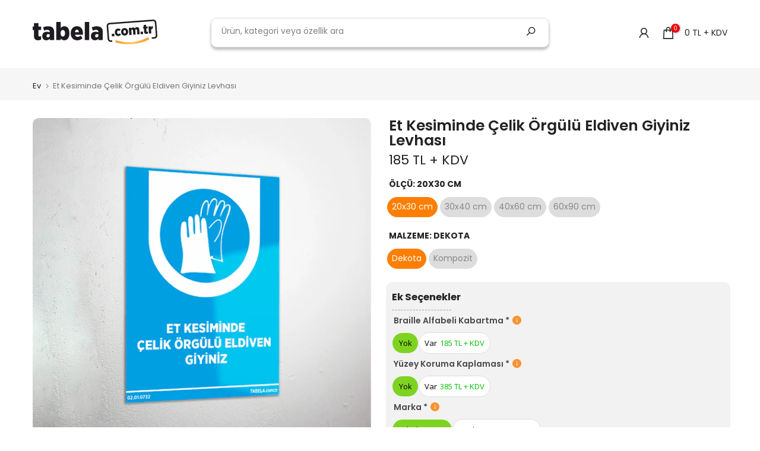

--- FILE ---
content_type: text/html; charset=utf-8
request_url: https://www.tabela.com.tr/products/et-kesiminde-celik-orgulu-eldiven-giyiniz-levhasi
body_size: 68696
content:
<!doctype html><html class="t4sp-theme t4s-wrapper__full_width rtl_false swatch_color_style_2 pr_border_style_1 pr_img_effect_2 enable_eff_img1_true badge_shape_1 css_for_wis_app_true shadow_round_img_true t4s-header__categories is-remove-unavai-1 t4_compare_false t4s-cart-count-0 t4s-pr-ellipsis-false
 no-js" lang="tr">
  <head>
    <meta charset="utf-8">
    <meta http-equiv="X-UA-Compatible" content="IE=edge">
    <meta name="viewport" content="width=device-width, initial-scale=1, height=device-height, minimum-scale=1.0, maximum-scale=1.0">
    <meta name="theme-color" content="rgba(0,0,0,0)">
    <link rel="canonical" href="https://www.tabela.com.tr/products/et-kesiminde-celik-orgulu-eldiven-giyiniz-levhasi">
    <link rel="preconnect" href="https://cdn.shopify.com" crossorigin><link rel="shortcut icon" type="image/png" href="//www.tabela.com.tr/cdn/shop/files/tabelacomtr-favicon-32x32.png?v=1697993411&width=32"><link rel="apple-touch-icon-precomposed" type="image/png" sizes="152x152" href="//www.tabela.com.tr/cdn/shop/files/tabela-favicon-150x150.png?v=1697993431&width=152"><title>Et Kesiminde Çelik Örgülü Eldiven Giyiniz Levhası &ndash; Tabela.com.tr</title>
    <meta name="description" content="Uyarı Levhaları Hakkında İş sağlığı ve güvenliği işaretleri; özel bir nesne, faaliyet veya durumu işaret eden levha, renk, sesli veya ışıklı sinyal, sözlü iletişim veya el-kol işareti yoluyla iş sağlığı ve güvenliği hakkında bilgi ya da talimat veren, tehlikelere karşı uyaran işaretlerdir. Tabela.com.tr içerisinde yer "><meta name="keywords" content="Et Kesiminde Çelik Örgülü Eldiven Giyiniz Levhası, Tabela.com.tr, www.tabela.com.tr"/><meta name="author" content="TAPP Endüstriyel Reklam San. Tic. A.Ş.">

<meta property="og:site_name" content="Tabela.com.tr">
<meta property="og:url" content="https://www.tabela.com.tr/products/et-kesiminde-celik-orgulu-eldiven-giyiniz-levhasi">
<meta property="og:title" content="Et Kesiminde Çelik Örgülü Eldiven Giyiniz Levhası">
<meta property="og:type" content="product">
<meta property="og:description" content="Uyarı Levhaları Hakkında İş sağlığı ve güvenliği işaretleri; özel bir nesne, faaliyet veya durumu işaret eden levha, renk, sesli veya ışıklı sinyal, sözlü iletişim veya el-kol işareti yoluyla iş sağlığı ve güvenliği hakkında bilgi ya da talimat veren, tehlikelere karşı uyaran işaretlerdir. Tabela.com.tr içerisinde yer "><meta property="og:image" content="http://www.tabela.com.tr/cdn/shop/products/et-kesiminde-_C3_A7elik-_C3_B6rg_C3_BCl_C3_BC-eldiven-giyiniz.png?v=1642757735">
  <meta property="og:image:secure_url" content="https://www.tabela.com.tr/cdn/shop/products/et-kesiminde-_C3_A7elik-_C3_B6rg_C3_BCl_C3_BC-eldiven-giyiniz.png?v=1642757735">
  <meta property="og:image:width" content="700">
  <meta property="og:image:height" content="700"><meta property="og:price:amount" content="185">
  <meta property="og:price:currency" content="TRY"><meta name="twitter:site" content="@tabelacomtr"><meta name="twitter:card" content="summary_large_image">
<meta name="twitter:title" content="Et Kesiminde Çelik Örgülü Eldiven Giyiniz Levhası">
<meta name="twitter:description" content="Uyarı Levhaları Hakkında İş sağlığı ve güvenliği işaretleri; özel bir nesne, faaliyet veya durumu işaret eden levha, renk, sesli veya ışıklı sinyal, sözlü iletişim veya el-kol işareti yoluyla iş sağlığı ve güvenliği hakkında bilgi ya da talimat veren, tehlikelere karşı uyaran işaretlerdir. Tabela.com.tr içerisinde yer "><script src="//www.tabela.com.tr/cdn/shop/t/13/assets/lazysizes.min.js?v=83289260111445824691682416148" async="async"></script>
    <script src="//www.tabela.com.tr/cdn/shop/t/13/assets/global.min.js?v=149104643999067994981682416147" defer="defer"></script>
    <script>window.performance && window.performance.mark && window.performance.mark('shopify.content_for_header.start');</script><meta name="google-site-verification" content="T8XP2D8nTv5Sh5b7Yng5oJtIpkoh0kin8WT2uVmAXAE">
<meta id="shopify-digital-wallet" name="shopify-digital-wallet" content="/59862384800/digital_wallets/dialog">
<link rel="alternate" type="application/json+oembed" href="https://www.tabela.com.tr/products/et-kesiminde-celik-orgulu-eldiven-giyiniz-levhasi.oembed">
<script async="async" src="/checkouts/internal/preloads.js?locale=tr-TR"></script>
<script id="shopify-features" type="application/json">{"accessToken":"986edb7e06cd9db3ce20ac7fd7d9c722","betas":["rich-media-storefront-analytics"],"domain":"www.tabela.com.tr","predictiveSearch":true,"shopId":59862384800,"locale":"tr"}</script>
<script>var Shopify = Shopify || {};
Shopify.shop = "tabelacomtr.myshopify.com";
Shopify.locale = "tr";
Shopify.currency = {"active":"TRY","rate":"1.0"};
Shopify.country = "TR";
Shopify.theme = {"name":"Tabela.com.tr v2.0.0","id":131969679520,"schema_name":"Kalles","schema_version":"4.1.4","theme_store_id":null,"role":"main"};
Shopify.theme.handle = "null";
Shopify.theme.style = {"id":null,"handle":null};
Shopify.cdnHost = "www.tabela.com.tr/cdn";
Shopify.routes = Shopify.routes || {};
Shopify.routes.root = "/";</script>
<script type="module">!function(o){(o.Shopify=o.Shopify||{}).modules=!0}(window);</script>
<script>!function(o){function n(){var o=[];function n(){o.push(Array.prototype.slice.apply(arguments))}return n.q=o,n}var t=o.Shopify=o.Shopify||{};t.loadFeatures=n(),t.autoloadFeatures=n()}(window);</script>
<script id="shop-js-analytics" type="application/json">{"pageType":"product"}</script>
<script defer="defer" async type="module" src="//www.tabela.com.tr/cdn/shopifycloud/shop-js/modules/v2/client.init-shop-cart-sync_BC8vnVON.tr.esm.js"></script>
<script defer="defer" async type="module" src="//www.tabela.com.tr/cdn/shopifycloud/shop-js/modules/v2/chunk.common_D0BZeXbN.esm.js"></script>
<script defer="defer" async type="module" src="//www.tabela.com.tr/cdn/shopifycloud/shop-js/modules/v2/chunk.modal_DrtnNCDF.esm.js"></script>
<script type="module">
  await import("//www.tabela.com.tr/cdn/shopifycloud/shop-js/modules/v2/client.init-shop-cart-sync_BC8vnVON.tr.esm.js");
await import("//www.tabela.com.tr/cdn/shopifycloud/shop-js/modules/v2/chunk.common_D0BZeXbN.esm.js");
await import("//www.tabela.com.tr/cdn/shopifycloud/shop-js/modules/v2/chunk.modal_DrtnNCDF.esm.js");

  window.Shopify.SignInWithShop?.initShopCartSync?.({"fedCMEnabled":true,"windoidEnabled":true});

</script>
<script>(function() {
  var isLoaded = false;
  function asyncLoad() {
    if (isLoaded) return;
    isLoaded = true;
    var urls = ["https:\/\/loox.io\/widget\/VJbtL2NzCi\/loox.1643728184518.js?shop=tabelacomtr.myshopify.com","https:\/\/cdn.shopify.com\/s\/files\/1\/0598\/6238\/4800\/t\/2\/assets\/globo.options.init.js?v=1644061006\u0026shop=tabelacomtr.myshopify.com"];
    for (var i = 0; i < urls.length; i++) {
      var s = document.createElement('script');
      s.type = 'text/javascript';
      s.async = true;
      s.src = urls[i];
      var x = document.getElementsByTagName('script')[0];
      x.parentNode.insertBefore(s, x);
    }
  };
  if(window.attachEvent) {
    window.attachEvent('onload', asyncLoad);
  } else {
    window.addEventListener('load', asyncLoad, false);
  }
})();</script>
<script id="__st">var __st={"a":59862384800,"offset":10800,"reqid":"3be7622b-1156-4d1c-95c5-d3c3a52a5908-1769445992","pageurl":"www.tabela.com.tr\/products\/et-kesiminde-celik-orgulu-eldiven-giyiniz-levhasi","u":"786cf8bbda7e","p":"product","rtyp":"product","rid":7224172871840};</script>
<script>window.ShopifyPaypalV4VisibilityTracking = true;</script>
<script id="captcha-bootstrap">!function(){'use strict';const t='contact',e='account',n='new_comment',o=[[t,t],['blogs',n],['comments',n],[t,'customer']],c=[[e,'customer_login'],[e,'guest_login'],[e,'recover_customer_password'],[e,'create_customer']],r=t=>t.map((([t,e])=>`form[action*='/${t}']:not([data-nocaptcha='true']) input[name='form_type'][value='${e}']`)).join(','),a=t=>()=>t?[...document.querySelectorAll(t)].map((t=>t.form)):[];function s(){const t=[...o],e=r(t);return a(e)}const i='password',u='form_key',d=['recaptcha-v3-token','g-recaptcha-response','h-captcha-response',i],f=()=>{try{return window.sessionStorage}catch{return}},m='__shopify_v',_=t=>t.elements[u];function p(t,e,n=!1){try{const o=window.sessionStorage,c=JSON.parse(o.getItem(e)),{data:r}=function(t){const{data:e,action:n}=t;return t[m]||n?{data:e,action:n}:{data:t,action:n}}(c);for(const[e,n]of Object.entries(r))t.elements[e]&&(t.elements[e].value=n);n&&o.removeItem(e)}catch(o){console.error('form repopulation failed',{error:o})}}const l='form_type',E='cptcha';function T(t){t.dataset[E]=!0}const w=window,h=w.document,L='Shopify',v='ce_forms',y='captcha';let A=!1;((t,e)=>{const n=(g='f06e6c50-85a8-45c8-87d0-21a2b65856fe',I='https://cdn.shopify.com/shopifycloud/storefront-forms-hcaptcha/ce_storefront_forms_captcha_hcaptcha.v1.5.2.iife.js',D={infoText:'hCaptcha ile korunuyor',privacyText:'Gizlilik',termsText:'Koşullar'},(t,e,n)=>{const o=w[L][v],c=o.bindForm;if(c)return c(t,g,e,D).then(n);var r;o.q.push([[t,g,e,D],n]),r=I,A||(h.body.append(Object.assign(h.createElement('script'),{id:'captcha-provider',async:!0,src:r})),A=!0)});var g,I,D;w[L]=w[L]||{},w[L][v]=w[L][v]||{},w[L][v].q=[],w[L][y]=w[L][y]||{},w[L][y].protect=function(t,e){n(t,void 0,e),T(t)},Object.freeze(w[L][y]),function(t,e,n,w,h,L){const[v,y,A,g]=function(t,e,n){const i=e?o:[],u=t?c:[],d=[...i,...u],f=r(d),m=r(i),_=r(d.filter((([t,e])=>n.includes(e))));return[a(f),a(m),a(_),s()]}(w,h,L),I=t=>{const e=t.target;return e instanceof HTMLFormElement?e:e&&e.form},D=t=>v().includes(t);t.addEventListener('submit',(t=>{const e=I(t);if(!e)return;const n=D(e)&&!e.dataset.hcaptchaBound&&!e.dataset.recaptchaBound,o=_(e),c=g().includes(e)&&(!o||!o.value);(n||c)&&t.preventDefault(),c&&!n&&(function(t){try{if(!f())return;!function(t){const e=f();if(!e)return;const n=_(t);if(!n)return;const o=n.value;o&&e.removeItem(o)}(t);const e=Array.from(Array(32),(()=>Math.random().toString(36)[2])).join('');!function(t,e){_(t)||t.append(Object.assign(document.createElement('input'),{type:'hidden',name:u})),t.elements[u].value=e}(t,e),function(t,e){const n=f();if(!n)return;const o=[...t.querySelectorAll(`input[type='${i}']`)].map((({name:t})=>t)),c=[...d,...o],r={};for(const[a,s]of new FormData(t).entries())c.includes(a)||(r[a]=s);n.setItem(e,JSON.stringify({[m]:1,action:t.action,data:r}))}(t,e)}catch(e){console.error('failed to persist form',e)}}(e),e.submit())}));const S=(t,e)=>{t&&!t.dataset[E]&&(n(t,e.some((e=>e===t))),T(t))};for(const o of['focusin','change'])t.addEventListener(o,(t=>{const e=I(t);D(e)&&S(e,y())}));const B=e.get('form_key'),M=e.get(l),P=B&&M;t.addEventListener('DOMContentLoaded',(()=>{const t=y();if(P)for(const e of t)e.elements[l].value===M&&p(e,B);[...new Set([...A(),...v().filter((t=>'true'===t.dataset.shopifyCaptcha))])].forEach((e=>S(e,t)))}))}(h,new URLSearchParams(w.location.search),n,t,e,['guest_login'])})(!0,!0)}();</script>
<script integrity="sha256-4kQ18oKyAcykRKYeNunJcIwy7WH5gtpwJnB7kiuLZ1E=" data-source-attribution="shopify.loadfeatures" defer="defer" src="//www.tabela.com.tr/cdn/shopifycloud/storefront/assets/storefront/load_feature-a0a9edcb.js" crossorigin="anonymous"></script>
<script data-source-attribution="shopify.dynamic_checkout.dynamic.init">var Shopify=Shopify||{};Shopify.PaymentButton=Shopify.PaymentButton||{isStorefrontPortableWallets:!0,init:function(){window.Shopify.PaymentButton.init=function(){};var t=document.createElement("script");t.src="https://www.tabela.com.tr/cdn/shopifycloud/portable-wallets/latest/portable-wallets.tr.js",t.type="module",document.head.appendChild(t)}};
</script>
<script data-source-attribution="shopify.dynamic_checkout.buyer_consent">
  function portableWalletsHideBuyerConsent(e){var t=document.getElementById("shopify-buyer-consent"),n=document.getElementById("shopify-subscription-policy-button");t&&n&&(t.classList.add("hidden"),t.setAttribute("aria-hidden","true"),n.removeEventListener("click",e))}function portableWalletsShowBuyerConsent(e){var t=document.getElementById("shopify-buyer-consent"),n=document.getElementById("shopify-subscription-policy-button");t&&n&&(t.classList.remove("hidden"),t.removeAttribute("aria-hidden"),n.addEventListener("click",e))}window.Shopify?.PaymentButton&&(window.Shopify.PaymentButton.hideBuyerConsent=portableWalletsHideBuyerConsent,window.Shopify.PaymentButton.showBuyerConsent=portableWalletsShowBuyerConsent);
</script>
<script data-source-attribution="shopify.dynamic_checkout.cart.bootstrap">document.addEventListener("DOMContentLoaded",(function(){function t(){return document.querySelector("shopify-accelerated-checkout-cart, shopify-accelerated-checkout")}if(t())Shopify.PaymentButton.init();else{new MutationObserver((function(e,n){t()&&(Shopify.PaymentButton.init(),n.disconnect())})).observe(document.body,{childList:!0,subtree:!0})}}));
</script>

<script>window.performance && window.performance.mark && window.performance.mark('shopify.content_for_header.end');</script>
<link rel="preconnect" href="https://fonts.googleapis.com">
    <link rel="preconnect" href="https://fonts.gstatic.com" crossorigin><link rel="stylesheet" href="https://fonts.googleapis.com/css?family=Poppins:300,300i,400,400i,500,500i,600,600i,700,700i,800,800i|poppins:300,300i,400,400i,500,500i,600,600i,700,700i,800,800i&display=swap" media="print" onload="this.media='all'"><link href="//www.tabela.com.tr/cdn/shop/t/13/assets/base.css?v=20722980916610809571682416146" rel="stylesheet" type="text/css" media="all" /><style data-shopify>:root {
        
         /* CSS Variables */
        --wrapper-mw      : 1420px;
        --font-family-1   : Poppins;
        --font-family-2   : Poppins;
        --font-family-3   : poppins;
        --font-body-family   : Poppins;
        --font-heading-family: Poppins;
       
        
        --t4s-success-color       : #428445;
        --t4s-success-color-rgb   : 66, 132, 69;
        --t4s-warning-color       : #e0b252;
        --t4s-warning-color-rgb   : 224, 178, 82;
        --t4s-error-color         : #EB001B;
        --t4s-error-color-rgb     : 235, 0, 27;
        --t4s-light-color         : #ffffff;
        --t4s-dark-color          : #222222;
        --t4s-highlight-color     : #ec0101;
        --t4s-tooltip-background  : #383838;
        --t4s-tooltip-color       : #fff;
        --primary-sw-color        : #fc7f03;
        --primary-sw-color-rgb    : 252, 127, 3;
        --border-sw-color         : #dddddd;
        --secondary-sw-color      : #878787;
        --primary-price-color     : #ec0101;
        --secondary-price-color   : #878787;
        
        --t4s-body-background     : #fff;
        --text-color              : #696969;
        --text-color-rgb          : 105, 105, 105;
        --heading-color           : #222222;
        --accent-color            : #fc7f03;
        --accent-color-rgb        : 252, 127, 3;
        --accent-color-darken     : #b05902;
        --accent-color-hover      : var(--accent-color-darken);
        --secondary-color         : #222;
        --secondary-color-rgb     : 34, 34, 34;
        --link-color              : #878787;
        --link-color-hover        : #fc7f03;
        --border-color            : #dddddd;
        --border-color-rgb        : 221, 221, 221;
        --border-primary-color    : #333;
        --button-background       : #222;
        --button-color            : #fff;
        --button-background-hover : #fc7f03;
        --button-color-hover      : #fff;

        --sale-badge-background    : #ff4e00;
        --sale-badge-color         : #fff;
        --new-badge-background     : #fc7f03;
        --new-badge-color          : #fff;
        --preorder-badge-background: #0774d7;
        --preorder-badge-color     : #fff;
        --soldout-badge-background : #999999;
        --soldout-badge-color      : #fff;
        --custom-badge-background  : #00A500;
        --custom-badge-color       : #fff;/* Shopify related variables */
        --payment-terms-background-color: ;
        
        --lz-background: #f5f5f5;
        --lz-img: url("//www.tabela.com.tr/cdn/shop/t/13/assets/t4s_loader.svg?v=137624655845087229981682417687");}

    html {
      font-size: 62.5%;
      height: 100%;
    }

    body {
      margin: 0;
      overflow-x: hidden;
      font-size:14px;
      letter-spacing: 0px;
      color: var(--text-color);
      font-family: var(--font-body-family);
      line-height: 1.7;
      font-weight: 400;
      -webkit-font-smoothing: auto;
      -moz-osx-font-smoothing: auto;
    }
    /*
    @media screen and (min-width: 750px) {
      body {
        font-size: 1.6rem;
      }
    }
    */

    h1, h2, h3, h4, h5, h6, .t4s_as_title {
      color: var(--heading-color);
      font-family: var(--font-heading-family);
      line-height: 1.4;
      font-weight: 600;
      letter-spacing: 0px;
    }
    h1 { font-size: 37px }
    h2 { font-size: 29px }
    h3 { font-size: 23px }
    h4 { font-size: 18px }
    h5 { font-size: 17px }
    h6 { font-size: 15.5px }
    a,.t4s_as_link {
      /* font-family: var(--font-link-family); */
      color: var(--link-color);
    }
    a:hover,.t4s_as_link:hover {
      color: var(--link-color-hover);
    }
    button,
    input,
    optgroup,
    select,
    textarea {
      border-color: var(--border-color);
    }
    .t4s_as_button,
    button,
    input[type="button"]:not(.t4s-btn),
    input[type="reset"],
    input[type="submit"]:not(.t4s-btn) {
      font-family: var(--font-button-family);
      color: var(--button-color);
      background-color: var(--button-background);
      border-color: var(--button-background);
    }
    .t4s_as_button:hover,
    button:hover,
    input[type="button"]:not(.t4s-btn):hover, 
    input[type="reset"]:hover,
    input[type="submit"]:not(.t4s-btn):hover  {
      color: var(--button-color-hover);
      background-color: var(--button-background-hover);
      border-color: var(--button-background-hover);
    }
    
    .t4s-cp,.t4s-color-accent { color : var(--accent-color) }.t4s-ct,.t4s-color-text { color : var(--text-color) }.t4s-ch,.t4ss-color-heading { color : var(--heading-color) }.t4s-csecondary { color : var(--secondary-color) }
    
    .t4s-fnt-fm-1 {
      font-family: var(--font-family-1) !important;
    }
    .t4s-fnt-fm-2 {
      font-family: var(--font-family-2) !important;
    }
    .t4s-fnt-fm-3 {
      font-family: var(--font-family-3) !important;
    }
    .t4s-cr {
        color: var(--t4s-highlight-color);
    }
    .t4s-price__sale { color: var(--primary-price-color); }.t4s-fix-overflow.t4s-row { max-width: 100vw;margin-left: auto;margin-right: auto;}.lazyloadt4s-opt {opacity: 1 !important;transition: opacity 0s, transform 1s !important;}.t4s-d-block {display: block;}.t4s-d-none {display: none;}@media (min-width: 768px) {.t4s-d-md-block {display: block;}.t4s-d-md-none {display: none;}}@media (min-width: 1025px) {.t4s-d-lg-block {display: block;}.t4s-d-lg-none {display: none;}}</style><script>
 const t4sXMLHttpRequest = window.XMLHttpRequest, documentElementT4s = document.documentElement; documentElementT4s.className = documentElementT4s.className.replace('no-js', 'js');function loadImageT4s(_this) { _this.classList.add('lazyloadt4sed')};(function() { const matchMediaHoverT4s = (window.matchMedia('(-moz-touch-enabled: 1), (hover: none)')).matches; documentElementT4s.className += ((window.CSS && window.CSS.supports('(position: sticky) or (position: -webkit-sticky)')) ? ' t4sp-sticky' : ' t4sp-no-sticky'); documentElementT4s.className += matchMediaHoverT4s ? ' t4sp-no-hover' : ' t4sp-hover'; window.onpageshow = function() { if (performance.navigation.type === 2) {document.dispatchEvent(new CustomEvent('cart:refresh'))} }; if (!matchMediaHoverT4s && window.width > 1024) { document.addEventListener('mousemove', function(evt) { documentElementT4s.classList.replace('t4sp-no-hover','t4sp-hover'); document.dispatchEvent(new CustomEvent('theme:hover')); }, {once : true} ); } }());</script><script>var loox_global_hash = '1769437576590';</script><script>var loox_pop_active = true;var loox_pop_display = {"home_page":true,"product_page":true,"cart_page":true,"other_pages":true};</script><style>.loox-reviews-default { max-width: 1200px; margin: 0 auto; }.loox-rating .loox-icon { color:#ff8000; }
:root { --lxs-rating-icon-color: #ff8000; }</style>



    
<!-- BEGIN app block: shopify://apps/seo-on-blog/blocks/avada-seoon-setting/a45c3e67-be9f-4255-a194-b255a24f37c9 --><!-- BEGIN app snippet: avada-seoon-robot --><!-- Avada SEOOn Robot -->





<!-- END app snippet -->
<!-- BEGIN app snippet: avada-seoon-social --><!-- Avada SEOOn Social -->



<!-- END app snippet -->
<!-- BEGIN app snippet: avada-seoon-gsd --><!-- END app snippet -->
<!-- BEGIN app snippet: avada-seoon-custom-css --> <!-- END app snippet -->
<!-- BEGIN app snippet: avada-seoon-faqs-gsd -->

<!-- END app snippet -->
<!-- BEGIN app snippet: avada-seoon-page-tag --><!-- Avada SEOOn Page Tag -->
<!-- BEGIN app snippet: avada-seoon-robot --><!-- Avada SEOOn Robot -->





<!-- END app snippet -->

<link href="//cdn.shopify.com/extensions/019b2f73-0fda-7492-9f0c-984659b366db/seoon-blog-107/assets/page-tag.css" rel="stylesheet" type="text/css" media="all" />
<!-- END Avada SEOOn Page Tag -->
<!-- END app snippet -->
<!-- BEGIN app snippet: avada-seoon-recipe-gsd -->

<!-- END app snippet -->
<!-- BEGIN app snippet: avada-seoon-protect-content --><!-- Avada SEOOn Protect Content --><!--End Avada SEOOn Protect Content -->
<!-- END app snippet -->

<!-- END app block --><script src="https://cdn.shopify.com/extensions/019bda3a-2c4a-736e-86e2-2d7eec89e258/dealeasy-202/assets/lb-dealeasy.js" type="text/javascript" defer="defer"></script>
<link href="https://cdn.shopify.com/extensions/019b2f73-0fda-7492-9f0c-984659b366db/seoon-blog-107/assets/style-dynamic-product.css" rel="stylesheet" type="text/css" media="all">
<script src="https://cdn.shopify.com/extensions/019b92df-1966-750c-943d-a8ced4b05ac2/option-cli3-369/assets/gpomain.js" type="text/javascript" defer="defer"></script>
<link href="https://monorail-edge.shopifysvc.com" rel="dns-prefetch">
<script>(function(){if ("sendBeacon" in navigator && "performance" in window) {try {var session_token_from_headers = performance.getEntriesByType('navigation')[0].serverTiming.find(x => x.name == '_s').description;} catch {var session_token_from_headers = undefined;}var session_cookie_matches = document.cookie.match(/_shopify_s=([^;]*)/);var session_token_from_cookie = session_cookie_matches && session_cookie_matches.length === 2 ? session_cookie_matches[1] : "";var session_token = session_token_from_headers || session_token_from_cookie || "";function handle_abandonment_event(e) {var entries = performance.getEntries().filter(function(entry) {return /monorail-edge.shopifysvc.com/.test(entry.name);});if (!window.abandonment_tracked && entries.length === 0) {window.abandonment_tracked = true;var currentMs = Date.now();var navigation_start = performance.timing.navigationStart;var payload = {shop_id: 59862384800,url: window.location.href,navigation_start,duration: currentMs - navigation_start,session_token,page_type: "product"};window.navigator.sendBeacon("https://monorail-edge.shopifysvc.com/v1/produce", JSON.stringify({schema_id: "online_store_buyer_site_abandonment/1.1",payload: payload,metadata: {event_created_at_ms: currentMs,event_sent_at_ms: currentMs}}));}}window.addEventListener('pagehide', handle_abandonment_event);}}());</script>
<script id="web-pixels-manager-setup">(function e(e,d,r,n,o){if(void 0===o&&(o={}),!Boolean(null===(a=null===(i=window.Shopify)||void 0===i?void 0:i.analytics)||void 0===a?void 0:a.replayQueue)){var i,a;window.Shopify=window.Shopify||{};var t=window.Shopify;t.analytics=t.analytics||{};var s=t.analytics;s.replayQueue=[],s.publish=function(e,d,r){return s.replayQueue.push([e,d,r]),!0};try{self.performance.mark("wpm:start")}catch(e){}var l=function(){var e={modern:/Edge?\/(1{2}[4-9]|1[2-9]\d|[2-9]\d{2}|\d{4,})\.\d+(\.\d+|)|Firefox\/(1{2}[4-9]|1[2-9]\d|[2-9]\d{2}|\d{4,})\.\d+(\.\d+|)|Chrom(ium|e)\/(9{2}|\d{3,})\.\d+(\.\d+|)|(Maci|X1{2}).+ Version\/(15\.\d+|(1[6-9]|[2-9]\d|\d{3,})\.\d+)([,.]\d+|)( \(\w+\)|)( Mobile\/\w+|) Safari\/|Chrome.+OPR\/(9{2}|\d{3,})\.\d+\.\d+|(CPU[ +]OS|iPhone[ +]OS|CPU[ +]iPhone|CPU IPhone OS|CPU iPad OS)[ +]+(15[._]\d+|(1[6-9]|[2-9]\d|\d{3,})[._]\d+)([._]\d+|)|Android:?[ /-](13[3-9]|1[4-9]\d|[2-9]\d{2}|\d{4,})(\.\d+|)(\.\d+|)|Android.+Firefox\/(13[5-9]|1[4-9]\d|[2-9]\d{2}|\d{4,})\.\d+(\.\d+|)|Android.+Chrom(ium|e)\/(13[3-9]|1[4-9]\d|[2-9]\d{2}|\d{4,})\.\d+(\.\d+|)|SamsungBrowser\/([2-9]\d|\d{3,})\.\d+/,legacy:/Edge?\/(1[6-9]|[2-9]\d|\d{3,})\.\d+(\.\d+|)|Firefox\/(5[4-9]|[6-9]\d|\d{3,})\.\d+(\.\d+|)|Chrom(ium|e)\/(5[1-9]|[6-9]\d|\d{3,})\.\d+(\.\d+|)([\d.]+$|.*Safari\/(?![\d.]+ Edge\/[\d.]+$))|(Maci|X1{2}).+ Version\/(10\.\d+|(1[1-9]|[2-9]\d|\d{3,})\.\d+)([,.]\d+|)( \(\w+\)|)( Mobile\/\w+|) Safari\/|Chrome.+OPR\/(3[89]|[4-9]\d|\d{3,})\.\d+\.\d+|(CPU[ +]OS|iPhone[ +]OS|CPU[ +]iPhone|CPU IPhone OS|CPU iPad OS)[ +]+(10[._]\d+|(1[1-9]|[2-9]\d|\d{3,})[._]\d+)([._]\d+|)|Android:?[ /-](13[3-9]|1[4-9]\d|[2-9]\d{2}|\d{4,})(\.\d+|)(\.\d+|)|Mobile Safari.+OPR\/([89]\d|\d{3,})\.\d+\.\d+|Android.+Firefox\/(13[5-9]|1[4-9]\d|[2-9]\d{2}|\d{4,})\.\d+(\.\d+|)|Android.+Chrom(ium|e)\/(13[3-9]|1[4-9]\d|[2-9]\d{2}|\d{4,})\.\d+(\.\d+|)|Android.+(UC? ?Browser|UCWEB|U3)[ /]?(15\.([5-9]|\d{2,})|(1[6-9]|[2-9]\d|\d{3,})\.\d+)\.\d+|SamsungBrowser\/(5\.\d+|([6-9]|\d{2,})\.\d+)|Android.+MQ{2}Browser\/(14(\.(9|\d{2,})|)|(1[5-9]|[2-9]\d|\d{3,})(\.\d+|))(\.\d+|)|K[Aa][Ii]OS\/(3\.\d+|([4-9]|\d{2,})\.\d+)(\.\d+|)/},d=e.modern,r=e.legacy,n=navigator.userAgent;return n.match(d)?"modern":n.match(r)?"legacy":"unknown"}(),u="modern"===l?"modern":"legacy",c=(null!=n?n:{modern:"",legacy:""})[u],f=function(e){return[e.baseUrl,"/wpm","/b",e.hashVersion,"modern"===e.buildTarget?"m":"l",".js"].join("")}({baseUrl:d,hashVersion:r,buildTarget:u}),m=function(e){var d=e.version,r=e.bundleTarget,n=e.surface,o=e.pageUrl,i=e.monorailEndpoint;return{emit:function(e){var a=e.status,t=e.errorMsg,s=(new Date).getTime(),l=JSON.stringify({metadata:{event_sent_at_ms:s},events:[{schema_id:"web_pixels_manager_load/3.1",payload:{version:d,bundle_target:r,page_url:o,status:a,surface:n,error_msg:t},metadata:{event_created_at_ms:s}}]});if(!i)return console&&console.warn&&console.warn("[Web Pixels Manager] No Monorail endpoint provided, skipping logging."),!1;try{return self.navigator.sendBeacon.bind(self.navigator)(i,l)}catch(e){}var u=new XMLHttpRequest;try{return u.open("POST",i,!0),u.setRequestHeader("Content-Type","text/plain"),u.send(l),!0}catch(e){return console&&console.warn&&console.warn("[Web Pixels Manager] Got an unhandled error while logging to Monorail."),!1}}}}({version:r,bundleTarget:l,surface:e.surface,pageUrl:self.location.href,monorailEndpoint:e.monorailEndpoint});try{o.browserTarget=l,function(e){var d=e.src,r=e.async,n=void 0===r||r,o=e.onload,i=e.onerror,a=e.sri,t=e.scriptDataAttributes,s=void 0===t?{}:t,l=document.createElement("script"),u=document.querySelector("head"),c=document.querySelector("body");if(l.async=n,l.src=d,a&&(l.integrity=a,l.crossOrigin="anonymous"),s)for(var f in s)if(Object.prototype.hasOwnProperty.call(s,f))try{l.dataset[f]=s[f]}catch(e){}if(o&&l.addEventListener("load",o),i&&l.addEventListener("error",i),u)u.appendChild(l);else{if(!c)throw new Error("Did not find a head or body element to append the script");c.appendChild(l)}}({src:f,async:!0,onload:function(){if(!function(){var e,d;return Boolean(null===(d=null===(e=window.Shopify)||void 0===e?void 0:e.analytics)||void 0===d?void 0:d.initialized)}()){var d=window.webPixelsManager.init(e)||void 0;if(d){var r=window.Shopify.analytics;r.replayQueue.forEach((function(e){var r=e[0],n=e[1],o=e[2];d.publishCustomEvent(r,n,o)})),r.replayQueue=[],r.publish=d.publishCustomEvent,r.visitor=d.visitor,r.initialized=!0}}},onerror:function(){return m.emit({status:"failed",errorMsg:"".concat(f," has failed to load")})},sri:function(e){var d=/^sha384-[A-Za-z0-9+/=]+$/;return"string"==typeof e&&d.test(e)}(c)?c:"",scriptDataAttributes:o}),m.emit({status:"loading"})}catch(e){m.emit({status:"failed",errorMsg:(null==e?void 0:e.message)||"Unknown error"})}}})({shopId: 59862384800,storefrontBaseUrl: "https://www.tabela.com.tr",extensionsBaseUrl: "https://extensions.shopifycdn.com/cdn/shopifycloud/web-pixels-manager",monorailEndpoint: "https://monorail-edge.shopifysvc.com/unstable/produce_batch",surface: "storefront-renderer",enabledBetaFlags: ["2dca8a86"],webPixelsConfigList: [{"id":"615776416","configuration":"{\"config\":\"{\\\"pixel_id\\\":\\\"G-502KKVV2XE\\\",\\\"target_country\\\":\\\"TR\\\",\\\"gtag_events\\\":[{\\\"type\\\":\\\"search\\\",\\\"action_label\\\":[\\\"G-502KKVV2XE\\\",\\\"AW-10996207568\\\/qFVzCKCw8ugYENCfs_so\\\"]},{\\\"type\\\":\\\"begin_checkout\\\",\\\"action_label\\\":[\\\"G-502KKVV2XE\\\",\\\"AW-10996207568\\\/je5KCKaw8ugYENCfs_so\\\"]},{\\\"type\\\":\\\"view_item\\\",\\\"action_label\\\":[\\\"G-502KKVV2XE\\\",\\\"AW-10996207568\\\/bUAeCJ2w8ugYENCfs_so\\\",\\\"MC-5J15SQ42P9\\\"]},{\\\"type\\\":\\\"purchase\\\",\\\"action_label\\\":[\\\"G-502KKVV2XE\\\",\\\"AW-10996207568\\\/t9cUCJew8ugYENCfs_so\\\",\\\"MC-5J15SQ42P9\\\"]},{\\\"type\\\":\\\"page_view\\\",\\\"action_label\\\":[\\\"G-502KKVV2XE\\\",\\\"AW-10996207568\\\/o251CJqw8ugYENCfs_so\\\",\\\"MC-5J15SQ42P9\\\"]},{\\\"type\\\":\\\"add_payment_info\\\",\\\"action_label\\\":[\\\"G-502KKVV2XE\\\",\\\"AW-10996207568\\\/mpOFCKmw8ugYENCfs_so\\\"]},{\\\"type\\\":\\\"add_to_cart\\\",\\\"action_label\\\":[\\\"G-502KKVV2XE\\\",\\\"AW-10996207568\\\/jPWACKOw8ugYENCfs_so\\\"]}],\\\"enable_monitoring_mode\\\":false}\"}","eventPayloadVersion":"v1","runtimeContext":"OPEN","scriptVersion":"b2a88bafab3e21179ed38636efcd8a93","type":"APP","apiClientId":1780363,"privacyPurposes":[],"dataSharingAdjustments":{"protectedCustomerApprovalScopes":["read_customer_address","read_customer_email","read_customer_name","read_customer_personal_data","read_customer_phone"]}},{"id":"281673888","configuration":"{\"pixel_id\":\"700350547052402\",\"pixel_type\":\"facebook_pixel\",\"metaapp_system_user_token\":\"-\"}","eventPayloadVersion":"v1","runtimeContext":"OPEN","scriptVersion":"ca16bc87fe92b6042fbaa3acc2fbdaa6","type":"APP","apiClientId":2329312,"privacyPurposes":["ANALYTICS","MARKETING","SALE_OF_DATA"],"dataSharingAdjustments":{"protectedCustomerApprovalScopes":["read_customer_address","read_customer_email","read_customer_name","read_customer_personal_data","read_customer_phone"]}},{"id":"184680608","configuration":"{\"apiUrl\":\"tabelacomtr.jaka.app\"}","eventPayloadVersion":"v1","runtimeContext":"STRICT","scriptVersion":"2ff03993c0fd075a33224abe15d882cf","type":"APP","apiClientId":23739793409,"privacyPurposes":[],"dataSharingAdjustments":{"protectedCustomerApprovalScopes":["read_customer_address","read_customer_email","read_customer_name","read_customer_personal_data","read_customer_phone"]}},{"id":"105021600","eventPayloadVersion":"v1","runtimeContext":"LAX","scriptVersion":"1","type":"CUSTOM","privacyPurposes":["ANALYTICS"],"name":"Google Analytics tag (migrated)"},{"id":"shopify-app-pixel","configuration":"{}","eventPayloadVersion":"v1","runtimeContext":"STRICT","scriptVersion":"0450","apiClientId":"shopify-pixel","type":"APP","privacyPurposes":["ANALYTICS","MARKETING"]},{"id":"shopify-custom-pixel","eventPayloadVersion":"v1","runtimeContext":"LAX","scriptVersion":"0450","apiClientId":"shopify-pixel","type":"CUSTOM","privacyPurposes":["ANALYTICS","MARKETING"]}],isMerchantRequest: false,initData: {"shop":{"name":"Tabela.com.tr","paymentSettings":{"currencyCode":"TRY"},"myshopifyDomain":"tabelacomtr.myshopify.com","countryCode":"TR","storefrontUrl":"https:\/\/www.tabela.com.tr"},"customer":null,"cart":null,"checkout":null,"productVariants":[{"price":{"amount":185.0,"currencyCode":"TRY"},"product":{"title":"Et Kesiminde Çelik Örgülü Eldiven Giyiniz Levhası","vendor":"TabelaComTr","id":"7224172871840","untranslatedTitle":"Et Kesiminde Çelik Örgülü Eldiven Giyiniz Levhası","url":"\/products\/et-kesiminde-celik-orgulu-eldiven-giyiniz-levhasi","type":""},"id":"41639878197408","image":{"src":"\/\/www.tabela.com.tr\/cdn\/shop\/products\/et-kesiminde-_C3_A7elik-_C3_B6rg_C3_BCl_C3_BC-eldiven-giyiniz.png?v=1642757735"},"sku":"02.01.0732","title":"20x30 cm \/ Dekota","untranslatedTitle":"20x30 cm \/ Dekota"},{"price":{"amount":345.0,"currencyCode":"TRY"},"product":{"title":"Et Kesiminde Çelik Örgülü Eldiven Giyiniz Levhası","vendor":"TabelaComTr","id":"7224172871840","untranslatedTitle":"Et Kesiminde Çelik Örgülü Eldiven Giyiniz Levhası","url":"\/products\/et-kesiminde-celik-orgulu-eldiven-giyiniz-levhasi","type":""},"id":"41639878230176","image":{"src":"\/\/www.tabela.com.tr\/cdn\/shop\/products\/et-kesiminde-_C3_A7elik-_C3_B6rg_C3_BCl_C3_BC-eldiven-giyiniz.png?v=1642757735"},"sku":"02.01.0732","title":"20x30 cm \/ Kompozit","untranslatedTitle":"20x30 cm \/ Kompozit"},{"price":{"amount":345.0,"currencyCode":"TRY"},"product":{"title":"Et Kesiminde Çelik Örgülü Eldiven Giyiniz Levhası","vendor":"TabelaComTr","id":"7224172871840","untranslatedTitle":"Et Kesiminde Çelik Örgülü Eldiven Giyiniz Levhası","url":"\/products\/et-kesiminde-celik-orgulu-eldiven-giyiniz-levhasi","type":""},"id":"41639878262944","image":{"src":"\/\/www.tabela.com.tr\/cdn\/shop\/products\/et-kesiminde-_C3_A7elik-_C3_B6rg_C3_BCl_C3_BC-eldiven-giyiniz.png?v=1642757735"},"sku":"02.01.0732","title":"30x40 cm \/ Dekota","untranslatedTitle":"30x40 cm \/ Dekota"},{"price":{"amount":685.0,"currencyCode":"TRY"},"product":{"title":"Et Kesiminde Çelik Örgülü Eldiven Giyiniz Levhası","vendor":"TabelaComTr","id":"7224172871840","untranslatedTitle":"Et Kesiminde Çelik Örgülü Eldiven Giyiniz Levhası","url":"\/products\/et-kesiminde-celik-orgulu-eldiven-giyiniz-levhasi","type":""},"id":"41639878295712","image":{"src":"\/\/www.tabela.com.tr\/cdn\/shop\/products\/et-kesiminde-_C3_A7elik-_C3_B6rg_C3_BCl_C3_BC-eldiven-giyiniz.png?v=1642757735"},"sku":"02.01.0732","title":"30x40 cm \/ Kompozit","untranslatedTitle":"30x40 cm \/ Kompozit"},{"price":{"amount":645.0,"currencyCode":"TRY"},"product":{"title":"Et Kesiminde Çelik Örgülü Eldiven Giyiniz Levhası","vendor":"TabelaComTr","id":"7224172871840","untranslatedTitle":"Et Kesiminde Çelik Örgülü Eldiven Giyiniz Levhası","url":"\/products\/et-kesiminde-celik-orgulu-eldiven-giyiniz-levhasi","type":""},"id":"41639878328480","image":{"src":"\/\/www.tabela.com.tr\/cdn\/shop\/products\/et-kesiminde-_C3_A7elik-_C3_B6rg_C3_BCl_C3_BC-eldiven-giyiniz.png?v=1642757735"},"sku":"02.01.0732","title":"40x60 cm \/ Dekota","untranslatedTitle":"40x60 cm \/ Dekota"},{"price":{"amount":1345.0,"currencyCode":"TRY"},"product":{"title":"Et Kesiminde Çelik Örgülü Eldiven Giyiniz Levhası","vendor":"TabelaComTr","id":"7224172871840","untranslatedTitle":"Et Kesiminde Çelik Örgülü Eldiven Giyiniz Levhası","url":"\/products\/et-kesiminde-celik-orgulu-eldiven-giyiniz-levhasi","type":""},"id":"41639878361248","image":{"src":"\/\/www.tabela.com.tr\/cdn\/shop\/products\/et-kesiminde-_C3_A7elik-_C3_B6rg_C3_BCl_C3_BC-eldiven-giyiniz.png?v=1642757735"},"sku":"02.01.0732","title":"40x60 cm \/ Kompozit","untranslatedTitle":"40x60 cm \/ Kompozit"},{"price":{"amount":1285.0,"currencyCode":"TRY"},"product":{"title":"Et Kesiminde Çelik Örgülü Eldiven Giyiniz Levhası","vendor":"TabelaComTr","id":"7224172871840","untranslatedTitle":"Et Kesiminde Çelik Örgülü Eldiven Giyiniz Levhası","url":"\/products\/et-kesiminde-celik-orgulu-eldiven-giyiniz-levhasi","type":""},"id":"41639878394016","image":{"src":"\/\/www.tabela.com.tr\/cdn\/shop\/products\/et-kesiminde-_C3_A7elik-_C3_B6rg_C3_BCl_C3_BC-eldiven-giyiniz.png?v=1642757735"},"sku":"02.01.0732","title":"60x90 cm \/ Dekota","untranslatedTitle":"60x90 cm \/ Dekota"},{"price":{"amount":2245.0,"currencyCode":"TRY"},"product":{"title":"Et Kesiminde Çelik Örgülü Eldiven Giyiniz Levhası","vendor":"TabelaComTr","id":"7224172871840","untranslatedTitle":"Et Kesiminde Çelik Örgülü Eldiven Giyiniz Levhası","url":"\/products\/et-kesiminde-celik-orgulu-eldiven-giyiniz-levhasi","type":""},"id":"41639878426784","image":{"src":"\/\/www.tabela.com.tr\/cdn\/shop\/products\/et-kesiminde-_C3_A7elik-_C3_B6rg_C3_BCl_C3_BC-eldiven-giyiniz.png?v=1642757735"},"sku":"02.01.0732","title":"60x90 cm \/ Kompozit","untranslatedTitle":"60x90 cm \/ Kompozit"}],"purchasingCompany":null},},"https://www.tabela.com.tr/cdn","fcfee988w5aeb613cpc8e4bc33m6693e112",{"modern":"","legacy":""},{"shopId":"59862384800","storefrontBaseUrl":"https:\/\/www.tabela.com.tr","extensionBaseUrl":"https:\/\/extensions.shopifycdn.com\/cdn\/shopifycloud\/web-pixels-manager","surface":"storefront-renderer","enabledBetaFlags":"[\"2dca8a86\"]","isMerchantRequest":"false","hashVersion":"fcfee988w5aeb613cpc8e4bc33m6693e112","publish":"custom","events":"[[\"page_viewed\",{}],[\"product_viewed\",{\"productVariant\":{\"price\":{\"amount\":185.0,\"currencyCode\":\"TRY\"},\"product\":{\"title\":\"Et Kesiminde Çelik Örgülü Eldiven Giyiniz Levhası\",\"vendor\":\"TabelaComTr\",\"id\":\"7224172871840\",\"untranslatedTitle\":\"Et Kesiminde Çelik Örgülü Eldiven Giyiniz Levhası\",\"url\":\"\/products\/et-kesiminde-celik-orgulu-eldiven-giyiniz-levhasi\",\"type\":\"\"},\"id\":\"41639878197408\",\"image\":{\"src\":\"\/\/www.tabela.com.tr\/cdn\/shop\/products\/et-kesiminde-_C3_A7elik-_C3_B6rg_C3_BCl_C3_BC-eldiven-giyiniz.png?v=1642757735\"},\"sku\":\"02.01.0732\",\"title\":\"20x30 cm \/ Dekota\",\"untranslatedTitle\":\"20x30 cm \/ Dekota\"}}]]"});</script><script>
  window.ShopifyAnalytics = window.ShopifyAnalytics || {};
  window.ShopifyAnalytics.meta = window.ShopifyAnalytics.meta || {};
  window.ShopifyAnalytics.meta.currency = 'TRY';
  var meta = {"product":{"id":7224172871840,"gid":"gid:\/\/shopify\/Product\/7224172871840","vendor":"TabelaComTr","type":"","handle":"et-kesiminde-celik-orgulu-eldiven-giyiniz-levhasi","variants":[{"id":41639878197408,"price":18500,"name":"Et Kesiminde Çelik Örgülü Eldiven Giyiniz Levhası - 20x30 cm \/ Dekota","public_title":"20x30 cm \/ Dekota","sku":"02.01.0732"},{"id":41639878230176,"price":34500,"name":"Et Kesiminde Çelik Örgülü Eldiven Giyiniz Levhası - 20x30 cm \/ Kompozit","public_title":"20x30 cm \/ Kompozit","sku":"02.01.0732"},{"id":41639878262944,"price":34500,"name":"Et Kesiminde Çelik Örgülü Eldiven Giyiniz Levhası - 30x40 cm \/ Dekota","public_title":"30x40 cm \/ Dekota","sku":"02.01.0732"},{"id":41639878295712,"price":68500,"name":"Et Kesiminde Çelik Örgülü Eldiven Giyiniz Levhası - 30x40 cm \/ Kompozit","public_title":"30x40 cm \/ Kompozit","sku":"02.01.0732"},{"id":41639878328480,"price":64500,"name":"Et Kesiminde Çelik Örgülü Eldiven Giyiniz Levhası - 40x60 cm \/ Dekota","public_title":"40x60 cm \/ Dekota","sku":"02.01.0732"},{"id":41639878361248,"price":134500,"name":"Et Kesiminde Çelik Örgülü Eldiven Giyiniz Levhası - 40x60 cm \/ Kompozit","public_title":"40x60 cm \/ Kompozit","sku":"02.01.0732"},{"id":41639878394016,"price":128500,"name":"Et Kesiminde Çelik Örgülü Eldiven Giyiniz Levhası - 60x90 cm \/ Dekota","public_title":"60x90 cm \/ Dekota","sku":"02.01.0732"},{"id":41639878426784,"price":224500,"name":"Et Kesiminde Çelik Örgülü Eldiven Giyiniz Levhası - 60x90 cm \/ Kompozit","public_title":"60x90 cm \/ Kompozit","sku":"02.01.0732"}],"remote":false},"page":{"pageType":"product","resourceType":"product","resourceId":7224172871840,"requestId":"3be7622b-1156-4d1c-95c5-d3c3a52a5908-1769445992"}};
  for (var attr in meta) {
    window.ShopifyAnalytics.meta[attr] = meta[attr];
  }
</script>
<script class="analytics">
  (function () {
    var customDocumentWrite = function(content) {
      var jquery = null;

      if (window.jQuery) {
        jquery = window.jQuery;
      } else if (window.Checkout && window.Checkout.$) {
        jquery = window.Checkout.$;
      }

      if (jquery) {
        jquery('body').append(content);
      }
    };

    var hasLoggedConversion = function(token) {
      if (token) {
        return document.cookie.indexOf('loggedConversion=' + token) !== -1;
      }
      return false;
    }

    var setCookieIfConversion = function(token) {
      if (token) {
        var twoMonthsFromNow = new Date(Date.now());
        twoMonthsFromNow.setMonth(twoMonthsFromNow.getMonth() + 2);

        document.cookie = 'loggedConversion=' + token + '; expires=' + twoMonthsFromNow;
      }
    }

    var trekkie = window.ShopifyAnalytics.lib = window.trekkie = window.trekkie || [];
    if (trekkie.integrations) {
      return;
    }
    trekkie.methods = [
      'identify',
      'page',
      'ready',
      'track',
      'trackForm',
      'trackLink'
    ];
    trekkie.factory = function(method) {
      return function() {
        var args = Array.prototype.slice.call(arguments);
        args.unshift(method);
        trekkie.push(args);
        return trekkie;
      };
    };
    for (var i = 0; i < trekkie.methods.length; i++) {
      var key = trekkie.methods[i];
      trekkie[key] = trekkie.factory(key);
    }
    trekkie.load = function(config) {
      trekkie.config = config || {};
      trekkie.config.initialDocumentCookie = document.cookie;
      var first = document.getElementsByTagName('script')[0];
      var script = document.createElement('script');
      script.type = 'text/javascript';
      script.onerror = function(e) {
        var scriptFallback = document.createElement('script');
        scriptFallback.type = 'text/javascript';
        scriptFallback.onerror = function(error) {
                var Monorail = {
      produce: function produce(monorailDomain, schemaId, payload) {
        var currentMs = new Date().getTime();
        var event = {
          schema_id: schemaId,
          payload: payload,
          metadata: {
            event_created_at_ms: currentMs,
            event_sent_at_ms: currentMs
          }
        };
        return Monorail.sendRequest("https://" + monorailDomain + "/v1/produce", JSON.stringify(event));
      },
      sendRequest: function sendRequest(endpointUrl, payload) {
        // Try the sendBeacon API
        if (window && window.navigator && typeof window.navigator.sendBeacon === 'function' && typeof window.Blob === 'function' && !Monorail.isIos12()) {
          var blobData = new window.Blob([payload], {
            type: 'text/plain'
          });

          if (window.navigator.sendBeacon(endpointUrl, blobData)) {
            return true;
          } // sendBeacon was not successful

        } // XHR beacon

        var xhr = new XMLHttpRequest();

        try {
          xhr.open('POST', endpointUrl);
          xhr.setRequestHeader('Content-Type', 'text/plain');
          xhr.send(payload);
        } catch (e) {
          console.log(e);
        }

        return false;
      },
      isIos12: function isIos12() {
        return window.navigator.userAgent.lastIndexOf('iPhone; CPU iPhone OS 12_') !== -1 || window.navigator.userAgent.lastIndexOf('iPad; CPU OS 12_') !== -1;
      }
    };
    Monorail.produce('monorail-edge.shopifysvc.com',
      'trekkie_storefront_load_errors/1.1',
      {shop_id: 59862384800,
      theme_id: 131969679520,
      app_name: "storefront",
      context_url: window.location.href,
      source_url: "//www.tabela.com.tr/cdn/s/trekkie.storefront.8d95595f799fbf7e1d32231b9a28fd43b70c67d3.min.js"});

        };
        scriptFallback.async = true;
        scriptFallback.src = '//www.tabela.com.tr/cdn/s/trekkie.storefront.8d95595f799fbf7e1d32231b9a28fd43b70c67d3.min.js';
        first.parentNode.insertBefore(scriptFallback, first);
      };
      script.async = true;
      script.src = '//www.tabela.com.tr/cdn/s/trekkie.storefront.8d95595f799fbf7e1d32231b9a28fd43b70c67d3.min.js';
      first.parentNode.insertBefore(script, first);
    };
    trekkie.load(
      {"Trekkie":{"appName":"storefront","development":false,"defaultAttributes":{"shopId":59862384800,"isMerchantRequest":null,"themeId":131969679520,"themeCityHash":"11456910814828897771","contentLanguage":"tr","currency":"TRY","eventMetadataId":"21783a51-498d-4296-87ff-623031c218c4"},"isServerSideCookieWritingEnabled":true,"monorailRegion":"shop_domain","enabledBetaFlags":["65f19447"]},"Session Attribution":{},"S2S":{"facebookCapiEnabled":true,"source":"trekkie-storefront-renderer","apiClientId":580111}}
    );

    var loaded = false;
    trekkie.ready(function() {
      if (loaded) return;
      loaded = true;

      window.ShopifyAnalytics.lib = window.trekkie;

      var originalDocumentWrite = document.write;
      document.write = customDocumentWrite;
      try { window.ShopifyAnalytics.merchantGoogleAnalytics.call(this); } catch(error) {};
      document.write = originalDocumentWrite;

      window.ShopifyAnalytics.lib.page(null,{"pageType":"product","resourceType":"product","resourceId":7224172871840,"requestId":"3be7622b-1156-4d1c-95c5-d3c3a52a5908-1769445992","shopifyEmitted":true});

      var match = window.location.pathname.match(/checkouts\/(.+)\/(thank_you|post_purchase)/)
      var token = match? match[1]: undefined;
      if (!hasLoggedConversion(token)) {
        setCookieIfConversion(token);
        window.ShopifyAnalytics.lib.track("Viewed Product",{"currency":"TRY","variantId":41639878197408,"productId":7224172871840,"productGid":"gid:\/\/shopify\/Product\/7224172871840","name":"Et Kesiminde Çelik Örgülü Eldiven Giyiniz Levhası - 20x30 cm \/ Dekota","price":"185.00","sku":"02.01.0732","brand":"TabelaComTr","variant":"20x30 cm \/ Dekota","category":"","nonInteraction":true,"remote":false},undefined,undefined,{"shopifyEmitted":true});
      window.ShopifyAnalytics.lib.track("monorail:\/\/trekkie_storefront_viewed_product\/1.1",{"currency":"TRY","variantId":41639878197408,"productId":7224172871840,"productGid":"gid:\/\/shopify\/Product\/7224172871840","name":"Et Kesiminde Çelik Örgülü Eldiven Giyiniz Levhası - 20x30 cm \/ Dekota","price":"185.00","sku":"02.01.0732","brand":"TabelaComTr","variant":"20x30 cm \/ Dekota","category":"","nonInteraction":true,"remote":false,"referer":"https:\/\/www.tabela.com.tr\/products\/et-kesiminde-celik-orgulu-eldiven-giyiniz-levhasi"});
      }
    });


        var eventsListenerScript = document.createElement('script');
        eventsListenerScript.async = true;
        eventsListenerScript.src = "//www.tabela.com.tr/cdn/shopifycloud/storefront/assets/shop_events_listener-3da45d37.js";
        document.getElementsByTagName('head')[0].appendChild(eventsListenerScript);

})();</script>
  <script>
  if (!window.ga || (window.ga && typeof window.ga !== 'function')) {
    window.ga = function ga() {
      (window.ga.q = window.ga.q || []).push(arguments);
      if (window.Shopify && window.Shopify.analytics && typeof window.Shopify.analytics.publish === 'function') {
        window.Shopify.analytics.publish("ga_stub_called", {}, {sendTo: "google_osp_migration"});
      }
      console.error("Shopify's Google Analytics stub called with:", Array.from(arguments), "\nSee https://help.shopify.com/manual/promoting-marketing/pixels/pixel-migration#google for more information.");
    };
    if (window.Shopify && window.Shopify.analytics && typeof window.Shopify.analytics.publish === 'function') {
      window.Shopify.analytics.publish("ga_stub_initialized", {}, {sendTo: "google_osp_migration"});
    }
  }
</script>
<script
  defer
  src="https://www.tabela.com.tr/cdn/shopifycloud/perf-kit/shopify-perf-kit-3.0.4.min.js"
  data-application="storefront-renderer"
  data-shop-id="59862384800"
  data-render-region="gcp-us-east1"
  data-page-type="product"
  data-theme-instance-id="131969679520"
  data-theme-name="Kalles"
  data-theme-version="4.1.4"
  data-monorail-region="shop_domain"
  data-resource-timing-sampling-rate="10"
  data-shs="true"
  data-shs-beacon="true"
  data-shs-export-with-fetch="true"
  data-shs-logs-sample-rate="1"
  data-shs-beacon-endpoint="https://www.tabela.com.tr/api/collect"
></script>
</head>

  <body class="template-product "><a class="skip-to-content-link visually-hidden" href="#MainContent">İçeriğe atla</a>
    <div class="t4s-close-overlay t4s-op-0"></div>

    <div class="t4s-website-wrapper"><div id="shopify-section-title_config" class="shopify-section t4s-section t4s-section-config t4s-section-admn-fixed"><style data-shopify>.t4s-title {--color: #222222;
			font-family: var(--font-family-2);
			font-size: 24px;
			font-weight: 600;}
		
			.t4s-top-heading .t4s-cbl {
				--color: #222222;
			}
		
		@media (min-width: 768px) {
			.t4s-title {
			   font-size: 30px;
				font-weight: 600;}
		}.t4s-subtitle {--color: #878787;
			font-family: var(--font-family-3);
			font-size: 14px;
			font-weight: 400;}
		
		@media (min-width: 768px) {
			.t4s-subtitle {
			   font-size: 16px;
				font-weight: 400;}
		}</style></div><div id="shopify-section-pr_item_config" class="shopify-section t4s-section t4s-section-config t4s-section-config-product t4s-section-admn-fixed"><style data-shopify>
	.t4s-section-config-product .t4s_box_pr_grid {
		margin-bottom: 100px;
	}
	.t4s-section-config-product .t4s-top-heading {
		margin-bottom: 30px;
	}
	.t4s-product:not(.t4s-pr-style4) {
		--pr-btn-radius-size       : 40px;
	}.t4s-product {
		--swatch-color-size 	   : 16px;
		--swatch-color-size-mb 	   : 20px;
		--pr-background-overlay    : rgba(0, 0, 0, 0.1);
		--product-title-family     : var(--font-family-1);
		--product-title-style      : none;
		--product-title-size       : 16px;
		--product-title-weight     : 500;
		--product-title-line-height: 1;
		--product-title-spacing    : 0px;
		--product-price-size       : 16px;
		--product-price-weight     : 400;
		--product-space-img-txt    : 28px;
		--product-space-elements   : 0px;

		--pr-countdown-color       : #222;
		--pr-countdown-bg-color    : rgba(255, 255, 255, 0.1);
	}
	.t4s-product:not(.t4s-pr-packery) {
		--product-title-color         : #222222;
		--product-title-color-hover   : #56cfe1;
		--product-price-color      	  : #878787;
		--product-price-color-second  : #696969;
		--product-price-sale-color    : #ec0101;
		--product-vendors-color       : #878787;
		--product-vendors-color-hover : #56cfe1;
	}</style><style data-shopify>.t4s-pr-style1 {

			      
			        --pr-addtocart-color             : #000000;
			        --pr-addtocart-color2            : #fff;
			        --pr-addtocart-color-hover       : #222222;
			        --pr-addtocart-color2-hover      : #fff;

			        --pr-quickview-color             : #000000;
			        --pr-quickview-color2            : #fff;
			        --pr-quickview-color-hover       : #222222;
			        --pr-quickview-color2-hover      : #fff;

			        --pr-wishlist-color              : #696969;
			        --pr-wishlist-color2             : #fff;
			        --pr-wishlist-color-hover        : #56cfe1;
			        --pr-wishlist-color2-hover       : #fff;
			        --pr-wishlist-color-active        : #e81e63;
			        --pr-wishlist-color2-active       : #fff;

			        --pr-compare-color               : #ffffff;
			        --pr-compare-color2              : #222;
			        --pr-compare-color-hover         : #222222;
			        --pr-compare-color2-hover        : #fff;

			        --size-list-color                : #ffffff;
            }</style><style data-shopify>.t4s-pr-style2 {

			        
			        --pr-addtocart-color             : #ffffff;
			        --pr-addtocart-color2            : #222;
			        --pr-addtocart-color-hover       : #222222;
			        --pr-addtocart-color2-hover      : #fff;

			        --pr-quickview-color             : #ffffff;
			        --pr-quickview-color2            : #222;
			        --pr-quickview-color-hover       : #222222;
			        --pr-quickview-color2-hover      : #fff;

			        --pr-wishlist-color              : #ffffff;
			        --pr-wishlist-color2             : #222;
			        --pr-wishlist-color-hover        : #222222;
			        --pr-wishlist-color2-hover       : #fff;
			        --pr-wishlist-color-active        : #e81e63;
			        --pr-wishlist-color2-active       : #fff;

			        --pr-compare-color               : #ffffff;
			        --pr-compare-color2              : #222;
			        --pr-compare-color-hover         : #222222;
			        --pr-compare-color2-hover        : #fff;
			        
			        --size-list-color                : #ffffff;
            }</style><style data-shopify>.t4s-pr-style3 {

			       
			        --pr-addtocart-color             : #ffffff;
			        --pr-addtocart-color2            : #222;
			        --pr-addtocart-color-hover       : #222222;
			        --pr-addtocart-color2-hover      : #fff;

			        --pr-quickview-color             : #ffffff;
			        --pr-quickview-color2            : #222;
			        --pr-quickview-color-hover       : #222222;
			        --pr-quickview-color2-hover      : #fff;

			        --pr-wishlist-color              : #ffffff;
			        --pr-wishlist-color2             : #222;
			        --pr-wishlist-color-hover        : #222222;
			        --pr-wishlist-color2-hover       : #fff;
			        --pr-wishlist-color-active        : #e81e63;
			        --pr-wishlist-color2-active       : #fff;

			        --pr-compare-color               : #ffffff;
			        --pr-compare-color2              : #222;
			        --pr-compare-color-hover         : #222222;
			        --pr-compare-color2-hover        : #fff;
			        
			        --size-list-color                : #ffffff;
            }</style><style data-shopify>.t4s-pr-style4 {


			        --pr-btn-radius-size       		 : 0px;
			        
			        --pr-addtocart-color             : #ffffff;
			        --pr-addtocart-color2            : #222;
			        --pr-addtocart-color-hover       : #222222;
			        --pr-addtocart-color2-hover      : #fff;

			        --pr-quickview-color             : #ffffff;
			        --pr-quickview-color2            : #222;
			        --pr-quickview-color-hover       : #222222;
			        --pr-quickview-color2-hover      : #fff;

			        --pr-wishlist-color              : #ffffff;
			        --pr-wishlist-color2             : #222;
			        --pr-wishlist-color-hover        : #222222;
			        --pr-wishlist-color2-hover       : #fff;
			        --pr-wishlist-color-active        : #e81e63;
			        --pr-wishlist-color2-active       : #fff;

			        --pr-compare-color               : #ffffff;
			        --pr-compare-color2              : #222;
			        --pr-compare-color-hover         : #222222;
			        --pr-compare-color2-hover        : #fff;
			        
			        --size-list-color                : #ffffff;
            }</style><style data-shopify>.t4s-pr-style5 {

			        
			        --pr-addtocart-color             : #ffffff;
			        --pr-addtocart-color2            : #222;
			        --pr-addtocart-color-hover       : #222222;
			        --pr-addtocart-color2-hover      : #fff;

			        --pr-quickview-color             : #ffffff;
			        --pr-quickview-color2            : #222;
			        --pr-quickview-color-hover       : #222222;
			        --pr-quickview-color2-hover      : #fff;

			        --pr-wishlist-color              : #ffffff;
			        --pr-wishlist-color2             : #222;
			        --pr-wishlist-color-hover        : #222222;
			        --pr-wishlist-color2-hover       : #fff;
			        --pr-wishlist-color-active        : #e81e63;
			        --pr-wishlist-color2-active       : #fff;

			        --pr-compare-color               : #ffffff;
			        --pr-compare-color2              : #222;
			        --pr-compare-color-hover         : #222222;
			        --pr-compare-color2-hover        : #fff;
			        
			        --size-list-color                : #ffffff;
            }</style><style data-shopify>
	        
            .t4s-pr-style6 {

			        
			        --pr-addtocart-color             : #222222;
			        --pr-addtocart-color2            : #fff;
			        --pr-addtocart-color-hover       : #56cfe1;
			        --pr-addtocart-color2-hover      : #fff;

			        --pr-quickview-color             : #ffffff;
			        --pr-quickview-color2            : #222;
			        --pr-quickview-color-hover       : #222222;
			        --pr-quickview-color2-hover      : #fff;

			        --pr-wishlist-color              : #ffffff;
			        --pr-wishlist-color2             : #222;
			        --pr-wishlist-color-hover        : #222222;
			        --pr-wishlist-color2-hover       : #fff;
			        --pr-wishlist-color-active        : #e81e63;
			        --pr-wishlist-color2-active       : #fff;

			        --pr-compare-color               : #ffffff;
			        --pr-compare-color2              : #222;
			        --pr-compare-color-hover         : #222222;
			        --pr-compare-color2-hover        : #fff;
			        
			        --size-list-color                : #ffffff;
            }</style></div><div id="shopify-section-btn_config" class="shopify-section t4s-section t4s-section-config t4s-section-admn-fixed"><style data-shopify>:root {
        --btn-radius:40px;
        --t4s-other-radius : 0px;
    }
    button{
        font-family: var(--font-family-1) !important; 
    }
    .t4s-btn-base {
        font-family: var(--font-family-1) !important; 
        --btn-fw:600;
    }</style><style data-shopify>.t4s-pr__notify-stock.t4s-btn-color-custom1,
        .t4s-payment-button.t4s-btn-color-custom1,
        .t4s-btn-base.t4s-btn-style-default.t4s-btn-color-custom1,
        .t4s-lm-bar.t4s-btn-color-custom1 {
            --btn-color           : #ffffff;
            --btn-background      : #abb1b4;
            --btn-border          : #abb1b4;
            --btn-color-hover     : #ffffff;
            --btn-background-hover: #56cfe1;
            --btn-border-hover    :#56cfe1;           
        }
        .t4s-btn-base.t4s-btn-style-outline.t4s-btn-color-custom1{
            --btn-color           : #abb1b4;
            --btn-border          : #abb1b4;
            --btn-color-hover     : #ffffff;
            --btn-background-hover : #56cfe1;
        }
        .t4s-btn-base.t4s-btn-style-bordered.t4s-btn-color-custom1{
            --btn-color           : #abb1b4;
            --btn-border          : #abb1b4;
            --btn-color-hover     : #56cfe1;
            --btn-border-hover    : #56cfe1;
        }
        .t4s-btn-base.t4s-btn-style-link.t4s-btn-color-custom1{
            --btn-color           : #abb1b4;
            --btn-border          : #abb1b4;
            --btn-color-hover     : #56cfe1;
            --btn-border-hover    : #56cfe1;
        }</style><style data-shopify>.t4s-pr__notify-stock.t4s-btn-color-custom2,
        .t4s-payment-button.t4s-btn-color-custom2,
        .t4s-btn-base.t4s-btn-style-default.t4s-btn-color-custom2,
        .t4s-lm-bar.t4s-btn-color-custom2 {
            --btn-color           : #222222;
            --btn-background      : #f7f7f7;
            --btn-border          : #f7f7f7;
            --btn-color-hover     : #222222;
            --btn-background-hover: #f7f7f7;
            --btn-border-hover    :#f7f7f7;           
        }
        .t4s-btn-base.t4s-btn-style-outline.t4s-btn-color-custom2{
            --btn-color           : #f7f7f7;
            --btn-border          : #f7f7f7;
            --btn-color-hover     : #222222;
            --btn-background-hover : #f7f7f7;
        }
        .t4s-btn-base.t4s-btn-style-bordered.t4s-btn-color-custom2{
            --btn-color           : #f7f7f7;
            --btn-border          : #f7f7f7;
            --btn-color-hover     : #f7f7f7;
            --btn-border-hover    : #f7f7f7;
        }
        .t4s-btn-base.t4s-btn-style-link.t4s-btn-color-custom2{
            --btn-color           : #f7f7f7;
            --btn-border          : #f7f7f7;
            --btn-color-hover     : #f7f7f7;
            --btn-border-hover    : #f7f7f7;
        }</style></div><div id="shopify-section-announcement-bar" class="shopify-section t4-section t4-section-announcement-bar t4s_bk_flickity t4s_tp_cd"><script>try { if (window.Shopify && !Shopify.designMode) { document.getElementById('shopify-section-announcement-bar').remove() } else { document.getElementById('shopify-section-announcement-bar').setAttribute("aria-hidden", true) } }catch(err) {}</script></div><div id="shopify-section-top-bar" class="shopify-section t4-section t4s_tp_flickity t4s_tp_cd t4s-pr"><div id="t4s-hsticky__sentinel" class="t4s-op-0 t4s-pe-none t4s-pa t4s-w-100"></div><style>#t4s-hsticky__sentinel {height: 1px;bottom: 0;}</style><style> #shopify-section-top-bar .t4s-top-bar__wrap {margin-left: 30px;} #shopify-section-top-bar .t4s-top-bar__wrap {padding: 5px 0; min-height: 20px;} </style></div><header id="shopify-section-header-categories-menu" class="shopify-section t4s-section t4s-section-header t4s-is-header-categories-menu"><style data-shopify>.t4s-header__wrapper {
    --h-text-color      : #222222;
    --h-text-color-rgb  : 34, 34, 34;
    --h-text-color-hover: #56cfe1;
    --h-bg-color        : #ffffff;
    background-color: var(--h-bg-color);
  }
  .t4s-section-header__bot {
    background-color: rgba(0,0,0,0);
    color: rgba(0,0,0,0);
  }
  .t4s-count-box {
    --h-count-bgcolor: #ec0101;
    --h-count-color: #ffffff;
  }.t4s-section-header [data-header-height] {
      min-height: 80px;    
  }
  .t4s-section-header [data-header-height2] {
      min-height: 40px;    
  }
  .t4s-header__logo img {
    padding-top: 5px;
    padding-bottom: 5px;
    transform: translateZ(0);
    max-height: inherit;
    height: auto;
    width: 100%;
    max-width: 100%;
  }
  .t4s-header__logo img[src*=".svg"] {
    height: 100%;
    perspective: 800px;
    -webkit-perspective: 800px;
    backface-visibility: hidden;
    -webkit-backface-visibility: hidden;
  }
  .t4s-site-nav__icons .t4s-site-nav__icon {
      padding: 0 6px;
      display: inline-block;
      line-height: 1;
  }
  .t4s-site-nav__icons svg.t4s-icon {
      color: var(--h-text-color);
      line-height: 1;
      vertical-align: middle;
      transition: color 0.2s ease-in-out;
      width: 22px;
      height: 22px;
  }
  .t4s-site-nav__icons.t4s-use__kalles svg.t4s-icon--account {
      width: 24px;
      height: 24px;
  }
  .t4s-site-nav__icons.t4s-use__line svg.t4s-icon {
    width: 25px;
    height: 25px;
  }
  .t4s-site-nav__icon>a:hover svg.t4s-icon {
      color: var(--h-text-color-hover);
  }
  .t4s-site-nav__icon a { 
    display: inline-block;
    line-height: 1;
  }
  .t4s-site-nav__cart >a,.t4s-push-menu-btn {color: var(--h-text-color)}
  .t4s-site-nav__cart >a:hover {color: var(--h-text-color-hover)}
  @media (min-width: 768px) {
    .t4s-site-nav__icons .t4s-site-nav__icon {
        padding: 0 8px;
    }
  }
  @media (min-width: 1025px) {.t4s-section-header [data-header-height] {
         min-height: 110px;    
      }.t4s-header__wrapper>.t4s-container {
          padding-right: 20px;
          padding-left: 20px;
        }.t4s-nav__ul {
          margin: 0;padding:0
      }
    .t4s-nav__ul>li> a {
        color: rgba(0,0,0,0);
        font-weight: 400;
        font-size: 14px;
        letter-spacing: 0;
        padding: 5px 17.5px;
        text-transform: none;
        font-family: var(--font-family-1);
        font-weight: 400;
        font-size: 14px;}
    #t4s-nav-categories { color : var(--text-color)}
    .t4s-section-header__bot .t4s-h-cat__html a { color: rgba(0,0,0,0); }
    .t4s-nav__ul>li> a:hover,
    .t4s-section-header__bot .t4s-h-cat__html a:hover { opacity:.8; color: rgba(38, 38, 38, 0.0) !important}
    .t4s-section-header__bot .t4s-h-cat {
      background-color: #007e91;
      transition: color .25s ease, background-color .25s ease, border-color .25s ease, box-shadow .25s ease, opacity .25s ease;
    }
    .t4s-section-header__bot .t4s-h-cat:hover {
      background-color: #003c45;
    }
    .t4s-section-header__bot .t4s-h-cat >h5 { 
      color: rgba(0,0,0,0);
      min-height: 40px;
      font-size: 14px;    
      width: 230px;
      padding:0px 15px;
      cursor: pointer;
      transition: all .2s ease 0s;
     }
     .t4s-header__design2 .t4s-section-header__bot .t4s-h-cat >h5{padding:0px;}
     .t4s-section-header__bot .t4s-h-cat >h5 svg {
        margin-right: 5px;
        width:20px;
        height:20px
    }
    
    .t4s-h-cat >svg.t4s-icon-select-arrow {
        margin-right: 7px;
    }
    .t4s-nav__ul .t4s-icon-select-arrow {
        position: static;
        width: 8px;
        margin-left: 4px;
        height: 8px;
        opacity: .8;
    }
    .t4s-h-cat__html svg {
        width: 16px;
        height: 16px;
        vertical-align: middle;
        display: inline-block;
    }
    .t4s-h-cat__html .ml__15 {
        margin-left: 15px;
    }
    .t4s-section-header__bot .t4s-h-cat__html {
      font-size: 12px
    }
    .t4s-section-header__bot .t4s-h-cat__html svg {
      width:14px;height:14px;
    }
    .t4s-layout-layout_categories .t4s-site-nav__icon.t4s-site-nav__search {
      display: none;
    }}</style><div data-header-options='{ "isTransparent": false,"isSticky": false,"hideScroldown": true }' class="t4s-header__wrapper t4s-header__design2 t4s-layout-layout_categories">
  <div class="t4s-section-header__mid t4s-pr">
    <div class="t4s-container">
      <div data-header-height class="t4s-row t4s-gx-15 t4s-gx-md-30 t4s-align-items-center">
          <div class="t4s-col-md-4 t4s-col-3 t4s-d-lg-none t4s-col-item"><a href="/" data-menu-drawer data-drawer-options='{ "id":"#t4s-menu-drawer" }' class="t4s-push-menu-btn  t4s-lh-1 t4s-d-flex t4s-align-items-center"><svg xmlns="http://www.w3.org/2000/svg" width="30" height="16" viewBox="0 0 30 16" fill="currentColor"><rect width="30" height="1.5"></rect><rect y="7" width="20" height="1.5"></rect><rect y="14" width="30" height="1.5"></rect></svg></a></div>
          <div class="t4s-col-lg-3 t4s-col-md-4 t4s-col-6 t4s-text-center t4s-text-lg-start t4s-col-item"><div class=" t4s-header__logo t4s-lh-1"><a class="t4s-d-inline-block" href="/" ><img loading="eager" class="header__normal-logo t4s-d-none t4s-d-lg-block" src="https://cdn.shopify.com/s/files/1/0598/6238/4800/files/tabela-com-tr-logo.svg?v=1676512470" alt="" style="width: 210px">
      <img loading="lazy" class="header__sticky-logo t4s-d-none t4s-d-none" src="https://cdn.shopify.com/s/files/1/0598/6238/4800/files/tabela-com-tr-logo.svg?v=1676512470" alt="" style="width: 155px">
      <img loading="eager" class="header__mobile-logo t4s-d-lg-none" src="https://cdn.shopify.com/s/files/1/0598/6238/4800/files/tabela-com-tr-logo.svg?v=1676512470" alt="" style="width: 175px"></a></div> </div>
          <div data-predictive-search data-sid="search-hidden" class="t4s-search-header__form-wrap t4s-d-none t4s-d-lg-block t4s-col-6 t4s-col-item"><style data-shopify>.t4s-search-header__form {
                    padding: 0;
                    border: 1px solid rgba(var(--h-text-color-rgb), 0.15);
                    border-radius: var(--btn-radius);
                    padding: 2px;
                    max-width: 600px;
                    margin: 0 auto;
                    --bg-cl-form: #ffffff;
                    background-color:var(--bg-cl-form);
                }
                .t4s-header__design2 .t4s-search-header__form{
                    --br-cl-form:#d9d9d9;
                    border: 1px solid var(--br-cl-form);
                }

                .t4s-header__design2 .t4s-search-header__form,
                .t4s-header__design2 .t4s-search-header__form .t4s-search-header__submit{border-radius:0px;}
                .t4s-header__design2 .t4s-search-header__form .t4s-search-header__submit{min-width:56px;background-color:transparent;}
                
                .t4s-search-header__submit-icon svg{
                    width:18px;height:18px;
                    transition: .35s cubic-bezier(.25, .1, .25, 1);
                    color: var(--h-text-color);
                }
                .t4s-header__design2 .t4s-search-header__submit-text{display:none}
                .t4s-header__design2 .t4s-search-header__submit-icon{display:block!important;}
                .t4s-search-header__input {
                    background-color: transparent;
                    padding: 0 15px;
                    height: 40px;
                    border: 0;
                    width: 100%;
                    line-height: 18px;
                    color: var(--h-text-color);
                    border-radius: var(--btn-radius);
                        font-size: 13px;
                }
                .t4s-h-cat-br__true:after {
                    position: absolute;
                    content: '';
                    width: 1px;
                    height: 20px;
                    background: rgba(var(--h-text-color-rgb), 0.15);
                    top: 50%;
                    transform: translateY(-50%);
                    right: 0;
                }.t4s-search-header__submit {
                  --h-check: 61;
                  --h-btn-color : #fff;
                  --h-btn-bg-color : #56cfe1;
                  --h-btn-bg-color-hover : #23b2c7;
                  margin: 0;
                  min-width: 130px;
                  font-weight: 600;
                  border-radius: var(--btn-radius);
                  background-color: var(--h-btn-bg-color);
                  color: var(--h-btn-color);
                  font-size: 14px;
                  transition: color .25s ease, background-color .25s ease, border-color .25s ease, box-shadow .25s ease, opacity .25s ease;
              }.is-header--stuck .t4s-search-header__submit {
                        --h-btn-color : #fff;
                        --h-btn-bg-color : #56cfe1;
                        --h-btn-bg-color-hover : #23b2c7;
                }

              .t4s-search-header__submit:hover {
                 background-color: var(--h-btn-bg-color-hover);
                 color: var(--h-btn-color);
              }
              .t4s-site-nav__icons .t4s-search-header__submit svg.t4s-icon {
                    color: rgba(var(--h-text-color-rgb), 0.15);
                    width: 15px;
                    height: 15px;
              }
              .t4s-search-header__type select {
                  border: 0;
                  max-width: 100%;
                  padding: 0 30px 0 15px;
                  -webkit-appearance: none;
                  -moz-appearance: none;
                  appearance: none;
                  font-size: 14px;
                  display: inline-block;
                  background-color: transparent;
                  box-shadow: none;
                  color: var(--h-text-color);
                  border-radius: var(--btn-radius);
              }
              .t4s-search-header__type .t4s-icon-select-arrow { color: rgba(var(--h-text-color-rgb), 1); }
              .t4s-search-header_border {
                  height: 18px;
                  background-color: rgba(var(--h-text-color-rgb), 0.15);
                  width: 1.5px;
              }
              .t4s-frm-search__results {
                    position: absolute;
                    top: 100%;
                    right: 0;
                    left: 0;
                    z-index: 1000;
                    width: auto;
                    height: auto;
                    background-color: var(--t4s-light-color);
                    margin-top: 5px;
                    opacity: 0;
                    visibility: hidden;
                    pointer-events: none;
                    transition: all .1s ease-in-out;
                    max-width: 600px;
                    margin: 0 auto;
                    box-shadow: 0 1px 5px 2px rgba(var(--border-color-rgb),.3);
              }
              .calc-pos-submenu .t4s-search-header__form-wrap:hover .t4s-frm-search__results {
                  opacity: 1;
                  visibility: visible;
                  pointer-events: auto;
              }
              .t4s-frm-search__content { 
                height:auto;
                overflow: auto;
                overflow-x: hidden;
                -webkit-overflow-scrolling: touch;
                padding: 20px;
              }
              .t4s-frm-search__content .t4s-widget_img_pr {
                  min-width: 95px;
                  max-width: 95px;
                  max-height: 120px;
              }
              .t4s-frm-search__content .t4s-widget_img_pr>a {
                height: 100%;
              }
              .t4s-frm-search__content .t4s-widget_img_pr img {
                object-fit: contain;
                max-height: 120px;
              }
              .t4s-frm-search__content .t4s-row.t4s-widget__pr {
                  --ts-gutter-x: 20px;flex-wrap: nowrap;
              }
              .t4s-frm-search__content .t4s-widget__pr .t4s-widget__pr-title {
                  font-weight: 500;
                  line-height: 1.25;
                  font-size: 14px;
                  color: var(--secondary-color);
              }
              .t4s-frm-search__content .t4s-widget__pr-price {
                font-size: 14px;
                color: var(--secondary-price-color);
              }
              .t4s-frm-search__content .t4s-widget__pr-price ins {
                  color: var(--primary-price-color);
                  margin-left: 5px;
              }
              .rtl_true .t4s-frm-search__content .t4s-widget__pr-price ins {
                  margin-right: 5px;
                  margin-left: 0;
                  display: inline-block;
              }
              .t4s-frm-search__content .t4s-widget__pr .t4s-widget__pr-price {
                  margin-top: 1.5px;
              }
              .t4s-search-header__form-wrap .t4s-mini-search__viewAll {
                    padding: 12px 20px;
                    border-top: 1px solid rgba(var(--border-color-rgb),.35);
                    box-shadow: 0 0 10px 0 rgba(var(--border-color-rgb),.35);
             }
             .t4s-frm-search__content .t4s-widget__pr .t4s-widget__pr-title:hover,
             .t4s-search-header__form-wrap .t4s-mini-search__viewAll:hover {
                color: var(--accent-color);
             }</style><form data-frm-search action="/search" method="get" class="t4s-search-header__form t4s-row t4s-g-0 t4s-align-items-center" role="search">
              <input type="hidden" name="type" value="product">
              <input type="hidden" name="options[unavailable_products]" value="show">
              <input type="hidden" name="options[prefix]" value="last"><div class="t4s-search-header__main t4s-pr t4s-oh t4s-d-flex t4s-col t4s-col-item">
                <input data-input-search class="t4s-search-header__input t4s-input__currentcolor" autocomplete="off" type="text" name="q" placeholder="Ürün, kategori veya özellik ara">
                <button class="t4s-search-header__submit" type="submit">
                    <span class="t4s-search-header__submit-text">ara</span>
                    <span class="t4s-search-header__submit-icon t4s-d-none"><svg class="t4s-icon t4s-icon--search" aria-hidden="true" focusable="false" role="presentation"><use href="#icon-h-search"></use></svg></span>
                </button>
              </div>
            </form>
            <div class="t4s-pr">
                 <div class="t4s-pa t4s-frm-search__results">
                    <div data-skeleton-search class="t4s-skeleton_wrap t4s-dn"><div class="t4s-row t4s-space-item-inner">
                          <div class="t4s-col-auto t4s-col-item t4s-widget_img_pr"><div class="t4s-skeleton_img"></div></div>
                          <div class="t4s-col t4s-col-item t4s-widget_if_pr"><div class="t4s-skeleton_txt1"></div><div class="t4s-skeleton_txt2"></div></div>
                       </div><div class="t4s-row t4s-space-item-inner">
                          <div class="t4s-col-auto t4s-col-item t4s-widget_img_pr"><div class="t4s-skeleton_img"></div></div>
                          <div class="t4s-col t4s-col-item t4s-widget_if_pr"><div class="t4s-skeleton_txt1"></div><div class="t4s-skeleton_txt2"></div></div>
                       </div><div class="t4s-row t4s-space-item-inner">
                          <div class="t4s-col-auto t4s-col-item t4s-widget_img_pr"><div class="t4s-skeleton_img"></div></div>
                          <div class="t4s-col t4s-col-item t4s-widget_if_pr"><div class="t4s-skeleton_txt1"></div><div class="t4s-skeleton_txt2"></div></div>
                       </div><div class="t4s-row t4s-space-item-inner">
                          <div class="t4s-col-auto t4s-col-item t4s-widget_img_pr"><div class="t4s-skeleton_img"></div></div>
                          <div class="t4s-col t4s-col-item t4s-widget_if_pr"><div class="t4s-skeleton_txt1"></div><div class="t4s-skeleton_txt2"></div></div>
                       </div></div>
                    <div data-results-search class="t4s-frm-search__content t4s_ratioadapt t4s-current-scrollbar" style="display: none;"></div><div data-viewAll-search></div></div>
            </div>
          </div>
          <div class="t4s-col-lg-3 t4s-col-md-4 t4s-col-3 t4s-text-end t4s-col-group_btns t4s-col-item t4s-lh-1"><svg xmlns="http://www.w3.org/2000/svg" class="t4s-d-none">
		  <symbol id="icon-h-search" viewBox="0 0 32 32" fill="currentColor">
		    <path d="M 19 3 C 13.488281 3 9 7.488281 9 13 C 9 15.394531 9.839844 17.589844 11.25 19.3125 L 3.28125 27.28125 L 4.71875 28.71875 L 12.6875 20.75 C 14.410156 22.160156 16.605469 23 19 23 C 24.511719 23 29 18.511719 29 13 C 29 7.488281 24.511719 3 19 3 Z M 19 5 C 23.429688 5 27 8.570313 27 13 C 27 17.429688 23.429688 21 19 21 C 14.570313 21 11 17.429688 11 13 C 11 8.570313 14.570313 5 19 5 Z"/>
		  </symbol>
		  <symbol id="icon-h-account" viewBox="0 0 32 32" fill="currentColor">
		  	<path xmlns="http://www.w3.org/2000/svg" d="M 16 5 C 12.144531 5 9 8.144531 9 12 C 9 14.410156 10.230469 16.550781 12.09375 17.8125 C 8.527344 19.34375 6 22.882813 6 27 L 8 27 C 8 22.570313 11.570313 19 16 19 C 20.429688 19 24 22.570313 24 27 L 26 27 C 26 22.882813 23.472656 19.34375 19.90625 17.8125 C 21.769531 16.550781 23 14.410156 23 12 C 23 8.144531 19.855469 5 16 5 Z M 16 7 C 18.773438 7 21 9.226563 21 12 C 21 14.773438 18.773438 17 16 17 C 13.226563 17 11 14.773438 11 12 C 11 9.226563 13.226563 7 16 7 Z"/>
		   </symbol>
		  <symbol id="icon-h-heart" viewBox="0 0 32 32" fill="currentColor">
		  	<path xmlns="http://www.w3.org/2000/svg" d="M 9.5 5 C 5.363281 5 2 8.402344 2 12.5 C 2 13.929688 2.648438 15.167969 3.25 16.0625 C 3.851563 16.957031 4.46875 17.53125 4.46875 17.53125 L 15.28125 28.375 L 16 29.09375 L 16.71875 28.375 L 27.53125 17.53125 C 27.53125 17.53125 30 15.355469 30 12.5 C 30 8.402344 26.636719 5 22.5 5 C 19.066406 5 16.855469 7.066406 16 7.9375 C 15.144531 7.066406 12.933594 5 9.5 5 Z M 9.5 7 C 12.488281 7 15.25 9.90625 15.25 9.90625 L 16 10.75 L 16.75 9.90625 C 16.75 9.90625 19.511719 7 22.5 7 C 25.542969 7 28 9.496094 28 12.5 C 28 14.042969 26.125 16.125 26.125 16.125 L 16 26.25 L 5.875 16.125 C 5.875 16.125 5.390625 15.660156 4.90625 14.9375 C 4.421875 14.214844 4 13.273438 4 12.5 C 4 9.496094 6.457031 7 9.5 7 Z"/>
		   </symbol>
		  <symbol id="icon-h-cart" viewBox="0 0 32 32" fill="currentColor">
		  	<path xmlns="http://www.w3.org/2000/svg" d="M 16 3 C 13.253906 3 11 5.253906 11 8 L 11 9 L 6.0625 9 L 6 9.9375 L 5 27.9375 L 4.9375 29 L 27.0625 29 L 27 27.9375 L 26 9.9375 L 25.9375 9 L 21 9 L 21 8 C 21 5.253906 18.746094 3 16 3 Z M 16 5 C 17.65625 5 19 6.34375 19 8 L 19 9 L 13 9 L 13 8 C 13 6.34375 14.34375 5 16 5 Z M 7.9375 11 L 11 11 L 11 14 L 13 14 L 13 11 L 19 11 L 19 14 L 21 14 L 21 11 L 24.0625 11 L 24.9375 27 L 7.0625 27 Z"/>
		   </symbol>
		</svg><div class="t4s-site-nav__icons t4s-use__line is--hover2 t4s-h-cart__design2 t4s-lh-1 t4s-d-inline-flex t4s-align-items-center"><div class="t4s-site-nav__icon t4s-site-nav__search"><a class="t4s-pr" href="/search" data-drawer-delay- data-drawer-options='{ "id":"#t4s-search-hidden" }'>
				<svg class="t4s-icon t4s-icon--search" aria-hidden="true" focusable="false" role="presentation"><use href="#icon-h-search"></use></svg>
			</a></div><div class="t4s-site-nav__icon t4s-site-nav__account t4s-pr t4s-d-none t4s-d-md-inline-block">
			<a class="t4s-pr" href="/account" data-drawer-delay- data-drawer-options='{ "id":"#t4s-login-sidebar" }' >
				<svg class="t4s-icon t4s-icon--account" aria-hidden="true" focusable="false" role="presentation"><use href="#icon-h-account"></use></svg>
			</a></div><div class="t4s-site-nav__icon t4s-site-nav__cart">	
		<a href="/cart" data-drawer-delay- data-drawer-options='{ "id":"#t4s-mini_cart" }'>
			<span class="t4s-pr t4s-icon-cart__wrap">
			  <svg class="t4s-icon t4s-icon--cart" aria-hidden="true" focusable="false" role="presentation"><use href="#icon-h-cart"></use></svg>
			  <span data-cart-count class="t4s-pa t4s-op-0 t4s-ts-op t4s-count-box">0</span>
			</span>
			<span class="t4s-h-cart-totals t4s-dn t4s-truncate">
				<span class="t4s-h-cart__divider t4s-dn">/</span>
				<span data-cart-tt-price class="t4s-h-cart__total">0 TL + KDV</span>
			</span>
      </a>
    </div></div><style>
		.t4s-h-cart__design3 .t4s-count-box {
		    width: 19px;
		    height: 19px;
		    line-height: 19px;
		    position: static;
		    display: inline-block;
		}
		.t4s-h-cart__design2 .t4s-site-nav__icon:last-child,
		.t4s-h-cart__design3 .t4s-site-nav__icon:last-child,
		.t4s-h-cart__design4 .t4s-site-nav__icon:last-child,
		.t4s-h-cart__design5 .t4s-site-nav__icon:last-child {
		    padding-right: 0;
		}
    @media (min-width: 768px) {

	    	.t4s-h-cart__design2 .t4s-site-nav__cart a,
	    	.t4s-h-cart__design4 .t4s-site-nav__cart a,
	    	.t4s-h-cart__design5 .t4s-site-nav__cart a {
		      display: flex;
			   align-items: center;
			   justify-content: center;
	    	}
	    	.t4s-h-cart__design2 .t4s-h-cart-totals,
	    	.t4s-h-cart__design4 .t4s-h-cart-totals {
			    display: block;
			    margin-left: 15px;
			}
			.t4s-h-cart__design4 .t4s-site-nav__cart .t4s-count-box,
			.t4s-h-cart__design5 .t4s-site-nav__cart .t4s-count-box {
				display: none
			}
			.t4s-h-cart__design4 .t4s-h-cart-totals {
				margin-left: 7px;
			}
			.t4s-h-cart__design5 .t4s-h-cart__divider {
			    display: inline-block;
			}
			.t4s-h-cart__design5 .t4s-h-cart-totals {
			    display: block;
			    margin-left: 7px;
			}
			
			.t4s-h-cart__design1 .t4s-site-nav__icon.t4s-site-nav__btnMenu {
			    padding-right: 0;
			}
    }
    </style></div>
      </div>
    </div>
  </div>
  <div class="t4s-section-header__bot t4s-d-none t4s-d-lg-block">
    <div class="t4s-container">
      <div data-header-height2 class="t4s-row t4s-g-0 t4s-align-items-center"><div class="t4s-col t4s-col-item"><nav class="t4s-navigation t4s-text-start t4s-nav__hover_sideup t4s-nav-arrow__false"><ul data-menu-nav id="t4s-nav-ul" class="t4s-nav__ul t4s-d-inline-flex t4s-flex-wrap t4s-align-items-center"><li id="item_mega_TFCWaA" data-placement="bottom" class="t4s-type__mega menu-width__cus t4s-menu-item has--children menu-has__offsets " >
	         <a class="t4s-lh-1 t4s-d-flex t4s-align-items-center t4s-pr" href="/" target="_self">mega</a>
	         <div id="content_mega_TFCWaA" class="t4s-sub-menu t4s-pa t4s-op-0 t4s-pe-none t4s-current-scrollbar">
	         	<div class="t4s-container" style="width:1200px">
	             <div class="t4s-row t4s-gx-30 t4s-gy-30 t4s-lazy_menu" data-id="1" data-isotopet4s-js='{ "itemSelector": ".t4s-sub-column-item", "layoutMode": "packery","gutter": 0 }'><div class="t4s-loading--bg"></div></div>
	          </div>
	         </div>
	      </li></ul></nav></div></div>
    </div>
  </div>
</div><style> #shopify-section-header-categories-menu.t4s-section-header__bot {display: none !important; background-color: #56cfe1; color: #fff;} #shopify-section-header-categories-menu ::placeholder {color: gray; font-size: 14px;} #shopify-section-header-categories-menu .t4s-search-header__submit-icon svg {color: black !important;} #shopify-section-header-categories-menu .t4s-search-header__input {color: black !important;} #shopify-section-header-categories-menu.t4s-section-header [data-header-height2] {min-height: 0px;} #shopify-section-header-categories-menu .t4s-header__wrapper.t4s-header__design2.t4s-layout-layout_categories {max-height: 115px;} </style></header><main id="MainContent" class="content-for-layout focus-none" role="main" tabindex="-1">
        <div id="shopify-section-template--16019105415328__breadcrumb" class="shopify-section t4s-section t4s-pr_breadcrumbs"><link href="//www.tabela.com.tr/cdn/shop/t/13/assets/breadcrumbs.css?v=85294373352878778231682416146" rel="stylesheet" type="text/css" media="all" />
<div class="breadcrumb_pr_wrap" style="--cl_bg:#f6f6f6;--cl_link:#222222">
  <div class="t4s-container">
    <div class="t4s-row t4s-align-items-center"> 
      <div class="t4s-col t4s-col-item">
         
        <nav class="t4s-pr-breadcrumb">
          <a href="/" class="t4s-dib">Ev</a><svg xmlns="http://www.w3.org/2000/svg" viewBox="0 0 32 32"  width="16" height="16" fill="currentColor" stroke-width="0.5" stroke-linecap="round" stroke-linejoin="round"><path d="M 12.96875 4.28125 L 11.53125 5.71875 L 21.8125 16 L 11.53125 26.28125 L 12.96875 27.71875 L 23.96875 16.71875 L 24.65625 16 L 23.96875 15.28125 Z"/></svg><span>Et Kesiminde Çelik Örgülü Eldiven Giyiniz Levhası</span>
        </nav>
        
      </div></div>
  </div>
</div></div><section id="shopify-section-template--16019105415328__main" class="shopify-section t4s-section t4s-section-main t4s-section-main-product t4s_tp_flickity"><link href="//www.tabela.com.tr/cdn/shop/t/13/assets/pre_flickityt4s.min.css?v=71371876113336922081682416149" rel="stylesheet" type="text/css" media="all" />
<link href="//www.tabela.com.tr/cdn/shop/t/13/assets/main-product.css?v=57946047439427119151682416148" rel="stylesheet" type="text/css" media="all" />

<div class="t4s-container t4s-main-product__content is--layout_default t4s-product-media__thumbnails_bottom t4s-product-thumb-size__large">
  <div class="t4s-row">
    <div class="t4s-col-item t4s-col-12 t4s-main-area">
      <div data-product-featured='{"id":"7224172871840","isMainProduct":true, "sectionId":"template--16019105415328__main", "disableSwatch":false, "media": true,"enableHistoryState": true, "formID": "#product-form-7224172871840template--16019105415328__main", "removeSoldout":false, "changeVariantByImg":false, "isNoPick":false,"hasSoldoutUnavailable":false,"enable_zoom_click_mb":false,"main_click":"none","canMediaGroup":false,"isGrouped":false,"hasIsotope":false,"available":true, "customBadge":null, "customBadgeHandle":null,"dateStart":1642757728, "compare_at_price":null,"price":18500, "isPreoder":false, "showFirstMedia":false, "isSticky":false, "isStickyMB":false, "stickyShow":"2", "useStickySelect": true }' class="t4s-row t4s-row__product is-zoom-type__external" data-t4s-zoom-main>
        <div class="t4s-col-md-6 t4s-col-12 t4s-col-item t4s-product__media-wrapper"><link href="//www.tabela.com.tr/cdn/shop/t/13/assets/slider-settings.css?v=83879533311557014651682416149" rel="stylesheet" type="text/css" media="all" />
          <div class="t4s-row t4s-g-0">
            <div data-product-single-media-group class="t4s-col-12 t4s-col-item t4s-pr">
              <div data-t4s-gallery data-main-media data-t4s-thumb-true class="t4s-row t4s-g-0 t4s-slide-eff-slide flickityt4s t4s_ratio1_1 t4s_position_8 t4s_cover t4s-flicky-slider   t4s-dots-style-elessi t4s-dots-cl-dark t4s-dots-round-true t4s-dots-hidden-mobile-false " data-flickityt4s-js='{"t4sid": "template--16019105415328__main", "status": true, "checkVisibility": false, "cellSelector": "[data-main-slide]:not(.is--media-hide)","isFilter":false,"imagesLoaded": 0,"adaptiveHeight": 1, "contain": 1, "groupCells": "100%", "dragThreshold" : 5, "cellAlign": "left","wrapAround": true,"prevNextButtons": false,"percentPosition": 1,"pageDots": true, "autoPlay" : 0, "pauseAutoPlayOnHover" : true , "thumbNav": true, "thumbVertical": false, "isMedia": true }' style="--flickity-btn-pos: 0px;--flickity-btn-pos-mb: 0px;--space-dots: 10px;"><div data-product-single-media-wrapper data-main-slide class="t4s-col-12 t4s-col-item t4s-product__media-item  t4s-product__media-item--variant" data-media-id="23831497703584" data-nt-media-id="template--16019105415328__main-23831497703584" data-media-type="image" data-grname="" data-grpvl="">
	<div data-t4s-gallery--open class="t4s_ratio t4s-product__media is-pswp-disable" data-style="--aspect-ratioapt:1.0;--mw-media:700px">
		<noscript><img src="//www.tabela.com.tr/cdn/shop/products/et-kesiminde-_C3_A7elik-_C3_B6rg_C3_BCl_C3_BC-eldiven-giyiniz.png?v=1642757735&amp;width=720" alt="önlem levhaları" srcset="//www.tabela.com.tr/cdn/shop/products/et-kesiminde-_C3_A7elik-_C3_B6rg_C3_BCl_C3_BC-eldiven-giyiniz.png?v=1642757735&amp;width=288 288w, //www.tabela.com.tr/cdn/shop/products/et-kesiminde-_C3_A7elik-_C3_B6rg_C3_BCl_C3_BC-eldiven-giyiniz.png?v=1642757735&amp;width=576 576w" width="720" height="720" loading="lazy" class="t4s-img-noscript" sizes="(min-width: 1500px) 1500px, (min-width: 750px) calc((100vw - 11.5rem) / 2), calc(100vw - 4rem)"></noscript>
	   <img data-master="//www.tabela.com.tr/cdn/shop/products/et-kesiminde-_C3_A7elik-_C3_B6rg_C3_BCl_C3_BC-eldiven-giyiniz.png?v=1642757735" class="lazyloadt4s t4s-lz--fadeIn" data-src="//www.tabela.com.tr/cdn/shop/products/et-kesiminde-_C3_A7elik-_C3_B6rg_C3_BCl_C3_BC-eldiven-giyiniz.png?v=1642757735&width=1" data-widths="[100,200,400,600,700,800,900,1000,1200,1400,1600]" data-optimumx="2" data-sizes="auto" src="data:image/svg+xml,%3Csvg%20viewBox%3D%220%200%20700%20700%22%20xmlns%3D%22http%3A%2F%2Fwww.w3.org%2F2000%2Fsvg%22%3E%3C%2Fsvg%3E" width="700" height="700" alt="önlem levhaları">
	   <span class="lazyloadt4s-loader"></span>
	</div>
</div><div data-product-single-media-wrapper data-main-slide class="t4s-col-12 t4s-col-item t4s-product__media-item " data-media-id="23831497736352" data-nt-media-id="template--16019105415328__main-23831497736352" data-media-type="image" data-grname="" data-grpvl="">
	<div data-t4s-gallery--open class="t4s_ratio t4s-product__media is-pswp-disable" data-style="--aspect-ratioapt:1.0;--mw-media:700px">
		<noscript><img src="//www.tabela.com.tr/cdn/shop/products/et-kesiminde-_C3_A7elik-_C3_B6rg_C3_BCl_C3_BC-eldiven-kullan-direkli-levha.png?v=1642757735&amp;width=720" alt="uyarı levhası" srcset="//www.tabela.com.tr/cdn/shop/products/et-kesiminde-_C3_A7elik-_C3_B6rg_C3_BCl_C3_BC-eldiven-kullan-direkli-levha.png?v=1642757735&amp;width=288 288w, //www.tabela.com.tr/cdn/shop/products/et-kesiminde-_C3_A7elik-_C3_B6rg_C3_BCl_C3_BC-eldiven-kullan-direkli-levha.png?v=1642757735&amp;width=576 576w" width="720" height="720" loading="lazy" class="t4s-img-noscript" sizes="(min-width: 1500px) 1500px, (min-width: 750px) calc((100vw - 11.5rem) / 2), calc(100vw - 4rem)"></noscript>
	   <img data-master="//www.tabela.com.tr/cdn/shop/products/et-kesiminde-_C3_A7elik-_C3_B6rg_C3_BCl_C3_BC-eldiven-kullan-direkli-levha.png?v=1642757735" class="lazyloadt4s t4s-lz--fadeIn" data-src="//www.tabela.com.tr/cdn/shop/products/et-kesiminde-_C3_A7elik-_C3_B6rg_C3_BCl_C3_BC-eldiven-kullan-direkli-levha.png?v=1642757735&width=1" data-widths="[100,200,400,600,700,800,900,1000,1200,1400,1600]" data-optimumx="2" data-sizes="auto" src="data:image/svg+xml,%3Csvg%20viewBox%3D%220%200%20700%20700%22%20xmlns%3D%22http%3A%2F%2Fwww.w3.org%2F2000%2Fsvg%22%3E%3C%2Fsvg%3E" width="700" height="700" alt="uyarı levhası">
	   <span class="lazyloadt4s-loader"></span>
	</div>
</div></div>
              <div data-product-single-badge data-sort="sale,new,soldout,preOrder,custom" class="t4s-single-product-badge lazyloadt4s t4s-pa t4s-pe-none t4s-op-0" data-rendert4s="css://www.tabela.com.tr/cdn/shop/t/13/assets/single-pr-badge.css?v=183430069088610268771682416149"></div></div><div class="t4s-col-12 t4s-col-item t4s-col-thumb t4s-pr t4s-oh">
              <div data-thumb__scroller="template--16019105415328__main" class="t4s-carousel__nav-scroller is__position-bottom">
                <div class="t4s-row t4s-row-mt t4s-row-cols-4 t4s_ratio1_1 t4s_position_8 t4s_cover  t4s-g-lg-10 t4s-g-5 t4s-carousel__nav carousel__nav--template--16019105415328__main carousel__nav-hover1"><div class="t4s-col-item t4s-product__thumb-item"><div class="t4s_ratio t4s-product__thumb" data-style="--aspect-ratioapt:1.0"></div></div><div class="t4s-col-item t4s-product__thumb-item"><div class="t4s_ratio t4s-product__thumb" data-style="--aspect-ratioapt:1.0"></div></div></div>
              </div>
              <button type="button" data-thumb-btn__prev="template--16019105415328__main" aria-label="Previous" class="btn_pnav_prev t4s-pa t4s-pe-none t4s-op-0"></button>
              <button type="button" data-thumb-btn__next="template--16019105415328__main" aria-label="Next" class="btn_pnav_next t4s-pa t4s-pe-none t4s-op-0"></button>
            </div></div></div>
        <div data-t4s-zoom-info class="t4s-col-md-6 t4s-col-12 t4s-col-item t4s-product__info-wrapper t4s-pr">
          <div id="product-zoom-template--16019105415328__main" class="t4s-product__zoom-wrapper"></div>
          <div id="ProductInfo-template--template--16019105415328__main__main" class="t4s-product__info-container t4s-product__info-container--sticky">
            <h1 class="t4s-product__title" style="--title-family:var(--font-family-1);--title-style:none;--title-size:25px;--title-weight:600;--title-line-height:1;--title-spacing:0px;--title-color:#222222;--title-color-hover:#222222;" >Et Kesiminde Çelik Örgülü Eldiven Giyiniz Levhası</h1>

              <spark-pdp parent-id="7224172871840"></spark-pdp><div data-spark="b2c-only" class="t4s-product__price-review" style="--price-size:22px;--price-weight:400;--price-color:#222222;--price-sale-color:#ec0101;">
<div class="t4s-product-price"data-pr-price data-product-price data-saletype="1" >185 TL + KDV
</div><a href="#t4s-tab-reviewtemplate--16019105415328__main" data-go-id="#t4s-tab-reviewtemplate--16019105415328__main" class="t4s-product__review t4s-d-inline-block"><div class="loox-rating" data-id="7224172871840" data-rating="" data-raters=""></div></a></div><div id="shopify-block-AOVNhYWhOYVFNeTVyQ__a4a3d665-77fb-40a8-8ac4-f2ffa26c5119" class="shopify-block shopify-app-block"><loox-snippets-widget
	
	product-id='7224172871840'
	review-count=''
	show-border='false'
	show-rating='true'
	color-scheme='default'
	shadow='spread'
	font-size='14px'
	background-color=''
	text-color=''
	name-color=''
	border-color=''
	rating-icon-color=''
	border-radius='16px'
	show-image='true'
	hide-arrows-mobile='false'
	reviews-limit='10'
	shadow-color=''
	alignment='left'
	max-width='736px'
	class="loox-widget"
>
</loox-snippets-widget>


</div><div data-spark="b2c-only"><div class="t4s-product-form__variants is-no-pick__false  is-remove-soldout-false is-btn-full-width__false is-btn-atc-txt-3 is-btn-ck-txt-3 is--fist-ratio-false" style=" --wishlist-color: #222222;--wishlist-hover-color: #56cfe1;--wishlist-active-color: #e81e1e;--compare-color: #222222;--compare-hover-color: #56cfe1;--compare-active-color: #222222;" >
  <div data-callBackVariant id="t4s-callBackVariantproduct-form-7224172871840template--16019105415328__main"><form method="post" action="/cart/add" id="product-form-7224172871840template--16019105415328__main" accept-charset="UTF-8" class="t4s-form__product has--form__swatch is--atc-sticky" enctype="multipart/form-data" data-productid="7224172871840" novalidate="novalidate" data-type="add-to-cart-form" data-disable-swatch="false"><input type="hidden" name="form_type" value="product" /><input type="hidden" name="utf8" value="✓" /><link href="//www.tabela.com.tr/cdn/shop/t/13/assets/swatch.css?v=166694846208156040211682416149" rel="stylesheet" type="text/css" media="all" />
           <select name="id" id="product-select-7224172871840template--16019105415328__main" class="t4s-product__select t4s-d-none"><option value="41639878197408" data-mdid="23831497703584" data-incoming="false" data-inventoryQuantity="0" data-inventoryPolicy="deny" data-nextIncomingDate="" selected="selected">20x30 cm / Dekota</option><option value="41639878230176" data-mdid="23831497703584" data-incoming="false" data-inventoryQuantity="0" data-inventoryPolicy="deny" data-nextIncomingDate="">20x30 cm / Kompozit</option><option value="41639878262944" data-mdid="23831497703584" data-incoming="false" data-inventoryQuantity="0" data-inventoryPolicy="deny" data-nextIncomingDate="">30x40 cm / Dekota</option><option value="41639878295712" data-mdid="23831497703584" data-incoming="false" data-inventoryQuantity="0" data-inventoryPolicy="deny" data-nextIncomingDate="">30x40 cm / Kompozit</option><option value="41639878328480" data-mdid="23831497703584" data-incoming="false" data-inventoryQuantity="0" data-inventoryPolicy="deny" data-nextIncomingDate="">40x60 cm / Dekota</option><option value="41639878361248" data-mdid="23831497703584" data-incoming="false" data-inventoryQuantity="0" data-inventoryPolicy="deny" data-nextIncomingDate="">40x60 cm / Kompozit</option><option value="41639878394016" data-mdid="23831497703584" data-incoming="false" data-inventoryQuantity="0" data-inventoryPolicy="deny" data-nextIncomingDate="">60x90 cm / Dekota</option><option value="41639878426784" data-mdid="23831497703584" data-incoming="false" data-inventoryQuantity="0" data-inventoryPolicy="deny" data-nextIncomingDate="">60x90 cm / Kompozit</option></select>

          <div class="t4s-swatch t4s-color-mode__color is-sw-cl__round t4s-color-size__medium t4s-selector-mode__block2"><div data-swatch-option data-id="0" class="t4s-swatch__option is-t4s-name__olcu">
                  <h4 class="t4s-swatch__title"><span>Ölçü: <span data-current-value class="t4s-dib t4s-swatch__current">20x30 cm</span></span></h4>
                  <div class="t4s-swatch__list"><div data-swatch-item class="t4s-swatch__item is--selected" data-value="20x30 cm">20x30 cm</div><div data-swatch-item class="t4s-swatch__item" data-value="30x40 cm">30x40 cm</div><div data-swatch-item class="t4s-swatch__item" data-value="40x60 cm">40x60 cm</div><div data-swatch-item class="t4s-swatch__item" data-value="60x90 cm">60x90 cm</div></div>
                </div><div data-swatch-option data-id="1" class="t4s-swatch__option is-t4s-name__malzeme">
                  <h4 class="t4s-swatch__title"><span>Malzeme: <span data-current-value class="t4s-dib t4s-swatch__current">Dekota</span></span></h4>
                  <div class="t4s-swatch__list"><div data-swatch-item class="t4s-swatch__item is--selected" data-value="Dekota">Dekota</div><div data-swatch-item class="t4s-swatch__item" data-value="Kompozit">Kompozit</div></div>
                </div></div><link href="//www.tabela.com.tr/cdn/shop/t/13/assets/button-style.css?v=130943978217691489161682416146" rel="stylesheet" type="text/css" media="all" />
        <link href="//www.tabela.com.tr/cdn/shop/t/13/assets/custom-effect.css?v=68323854132956845141682416147" rel="stylesheet" media="print" onload="this.media='all'"><div class="t4s-product-form__buttons" style="--pr-btn-round:40px;"> 
          <div class="t4s-d-flex t4s-flex-wrap"><div data-quantity-wrapper class="t4s-quantity-wrapper t4s-product-form__qty"> 
                  <button data-quantity-selector data-decrease-qty type="button" class="t4s-quantity-selector is--minus"><svg focusable="false" class="icon icon--minus" viewBox="0 0 10 2" role="presentation"><path d="M10 0v2H0V0z" fill="currentColor"></path></svg></button>
                  <input data-quantity-value type="number" class="t4s-quantity-input" step="1" min="1" max="9999" name="quantity" value="1" size="4" pattern="[0-9]*" inputmode="numeric">
                  <button data-quantity-selector data-increase-qty type="button" class="t4s-quantity-selector is--plus"><svg focusable="false" class="icon icon--plus" viewBox="0 0 10 10" role="presentation"><path d="M6 4h4v2H6v4H4V6H0V4h4V0h2v4z" fill="currentColor" fill-rule="evenodd"></path></svg></button>
                </div><button data-animation-atc='{ "ani":"t4s-ani-fadeIn","time":6000 }' type="submit" name="add" data-atc-form class="t4s-product-form__submit t4s-btn t4s-btn-base t4s-btn-style-default t4s-btn-color-primary t4s-w-100 t4s-justify-content-center  t4s-btn-effect-fade t4s-btn-loading__svg"><svg class="t4s-btn-icon" viewBox="0 0 24 24"><use xlink:href="#t4s-icon-atc"></use></svg><span class="t4s-btn-atc_text">Sepete ekle</span>
                    <span class="t4s-loading__spinner" hidden>
                        <svg width="16" height="16" hidden class="t4s-svg-spinner" focusable="false" role="presentation" viewBox="0 0 66 66" xmlns="http://www.w3.org/2000/svg"><circle class="t4s-path" fill="none" stroke-width="6" cx="33" cy="33" r="30"></circle></svg>
                    </span>
                </button></div><button data-class="t4s-mfp-btn-close-inline" data-id="t4s-pr-popup__notify-stock" data-storageid="notify-stock41639878197408" data-mfp-src data-open-mfp-ajax class="t4s-pr__notify-stock t4s-d-none" type="button" data-notify-stock-btn data-variant-id="41639878197408" data-root-url="/">Müsait olduğunda bana bildir</button></div><input type="hidden" name="product-id" value="7224172871840" /><input type="hidden" name="section-id" value="template--16019105415328__main" /></form><script type="application/json" class="pr_variants_json">[{"id":41639878197408,"title":"20x30 cm \/ Dekota","option1":"20x30 cm","option2":"Dekota","option3":null,"sku":"02.01.0732","requires_shipping":true,"taxable":true,"featured_image":{"id":31427701047456,"product_id":7224172871840,"position":1,"created_at":"2022-01-21T12:35:35+03:00","updated_at":"2022-01-21T12:35:35+03:00","alt":"önlem levhaları","width":700,"height":700,"src":"\/\/www.tabela.com.tr\/cdn\/shop\/products\/et-kesiminde-_C3_A7elik-_C3_B6rg_C3_BCl_C3_BC-eldiven-giyiniz.png?v=1642757735","variant_ids":[41639878197408,41639878230176,41639878262944,41639878295712,41639878328480,41639878361248,41639878394016,41639878426784]},"available":true,"name":"Et Kesiminde Çelik Örgülü Eldiven Giyiniz Levhası - 20x30 cm \/ Dekota","public_title":"20x30 cm \/ Dekota","options":["20x30 cm","Dekota"],"price":18500,"weight":0,"compare_at_price":null,"inventory_management":null,"barcode":"02.01.0732","featured_media":{"alt":"önlem levhaları","id":23831497703584,"position":1,"preview_image":{"aspect_ratio":1.0,"height":700,"width":700,"src":"\/\/www.tabela.com.tr\/cdn\/shop\/products\/et-kesiminde-_C3_A7elik-_C3_B6rg_C3_BCl_C3_BC-eldiven-giyiniz.png?v=1642757735"}},"requires_selling_plan":false,"selling_plan_allocations":[]},{"id":41639878230176,"title":"20x30 cm \/ Kompozit","option1":"20x30 cm","option2":"Kompozit","option3":null,"sku":"02.01.0732","requires_shipping":true,"taxable":true,"featured_image":{"id":31427701047456,"product_id":7224172871840,"position":1,"created_at":"2022-01-21T12:35:35+03:00","updated_at":"2022-01-21T12:35:35+03:00","alt":"önlem levhaları","width":700,"height":700,"src":"\/\/www.tabela.com.tr\/cdn\/shop\/products\/et-kesiminde-_C3_A7elik-_C3_B6rg_C3_BCl_C3_BC-eldiven-giyiniz.png?v=1642757735","variant_ids":[41639878197408,41639878230176,41639878262944,41639878295712,41639878328480,41639878361248,41639878394016,41639878426784]},"available":true,"name":"Et Kesiminde Çelik Örgülü Eldiven Giyiniz Levhası - 20x30 cm \/ Kompozit","public_title":"20x30 cm \/ Kompozit","options":["20x30 cm","Kompozit"],"price":34500,"weight":0,"compare_at_price":null,"inventory_management":null,"barcode":"02.01.0732","featured_media":{"alt":"önlem levhaları","id":23831497703584,"position":1,"preview_image":{"aspect_ratio":1.0,"height":700,"width":700,"src":"\/\/www.tabela.com.tr\/cdn\/shop\/products\/et-kesiminde-_C3_A7elik-_C3_B6rg_C3_BCl_C3_BC-eldiven-giyiniz.png?v=1642757735"}},"requires_selling_plan":false,"selling_plan_allocations":[]},{"id":41639878262944,"title":"30x40 cm \/ Dekota","option1":"30x40 cm","option2":"Dekota","option3":null,"sku":"02.01.0732","requires_shipping":true,"taxable":true,"featured_image":{"id":31427701047456,"product_id":7224172871840,"position":1,"created_at":"2022-01-21T12:35:35+03:00","updated_at":"2022-01-21T12:35:35+03:00","alt":"önlem levhaları","width":700,"height":700,"src":"\/\/www.tabela.com.tr\/cdn\/shop\/products\/et-kesiminde-_C3_A7elik-_C3_B6rg_C3_BCl_C3_BC-eldiven-giyiniz.png?v=1642757735","variant_ids":[41639878197408,41639878230176,41639878262944,41639878295712,41639878328480,41639878361248,41639878394016,41639878426784]},"available":true,"name":"Et Kesiminde Çelik Örgülü Eldiven Giyiniz Levhası - 30x40 cm \/ Dekota","public_title":"30x40 cm \/ Dekota","options":["30x40 cm","Dekota"],"price":34500,"weight":0,"compare_at_price":null,"inventory_management":null,"barcode":"02.01.0732","featured_media":{"alt":"önlem levhaları","id":23831497703584,"position":1,"preview_image":{"aspect_ratio":1.0,"height":700,"width":700,"src":"\/\/www.tabela.com.tr\/cdn\/shop\/products\/et-kesiminde-_C3_A7elik-_C3_B6rg_C3_BCl_C3_BC-eldiven-giyiniz.png?v=1642757735"}},"requires_selling_plan":false,"selling_plan_allocations":[]},{"id":41639878295712,"title":"30x40 cm \/ Kompozit","option1":"30x40 cm","option2":"Kompozit","option3":null,"sku":"02.01.0732","requires_shipping":true,"taxable":true,"featured_image":{"id":31427701047456,"product_id":7224172871840,"position":1,"created_at":"2022-01-21T12:35:35+03:00","updated_at":"2022-01-21T12:35:35+03:00","alt":"önlem levhaları","width":700,"height":700,"src":"\/\/www.tabela.com.tr\/cdn\/shop\/products\/et-kesiminde-_C3_A7elik-_C3_B6rg_C3_BCl_C3_BC-eldiven-giyiniz.png?v=1642757735","variant_ids":[41639878197408,41639878230176,41639878262944,41639878295712,41639878328480,41639878361248,41639878394016,41639878426784]},"available":true,"name":"Et Kesiminde Çelik Örgülü Eldiven Giyiniz Levhası - 30x40 cm \/ Kompozit","public_title":"30x40 cm \/ Kompozit","options":["30x40 cm","Kompozit"],"price":68500,"weight":0,"compare_at_price":null,"inventory_management":null,"barcode":"02.01.0732","featured_media":{"alt":"önlem levhaları","id":23831497703584,"position":1,"preview_image":{"aspect_ratio":1.0,"height":700,"width":700,"src":"\/\/www.tabela.com.tr\/cdn\/shop\/products\/et-kesiminde-_C3_A7elik-_C3_B6rg_C3_BCl_C3_BC-eldiven-giyiniz.png?v=1642757735"}},"requires_selling_plan":false,"selling_plan_allocations":[]},{"id":41639878328480,"title":"40x60 cm \/ Dekota","option1":"40x60 cm","option2":"Dekota","option3":null,"sku":"02.01.0732","requires_shipping":true,"taxable":true,"featured_image":{"id":31427701047456,"product_id":7224172871840,"position":1,"created_at":"2022-01-21T12:35:35+03:00","updated_at":"2022-01-21T12:35:35+03:00","alt":"önlem levhaları","width":700,"height":700,"src":"\/\/www.tabela.com.tr\/cdn\/shop\/products\/et-kesiminde-_C3_A7elik-_C3_B6rg_C3_BCl_C3_BC-eldiven-giyiniz.png?v=1642757735","variant_ids":[41639878197408,41639878230176,41639878262944,41639878295712,41639878328480,41639878361248,41639878394016,41639878426784]},"available":true,"name":"Et Kesiminde Çelik Örgülü Eldiven Giyiniz Levhası - 40x60 cm \/ Dekota","public_title":"40x60 cm \/ Dekota","options":["40x60 cm","Dekota"],"price":64500,"weight":0,"compare_at_price":null,"inventory_management":null,"barcode":"02.01.0732","featured_media":{"alt":"önlem levhaları","id":23831497703584,"position":1,"preview_image":{"aspect_ratio":1.0,"height":700,"width":700,"src":"\/\/www.tabela.com.tr\/cdn\/shop\/products\/et-kesiminde-_C3_A7elik-_C3_B6rg_C3_BCl_C3_BC-eldiven-giyiniz.png?v=1642757735"}},"requires_selling_plan":false,"selling_plan_allocations":[]},{"id":41639878361248,"title":"40x60 cm \/ Kompozit","option1":"40x60 cm","option2":"Kompozit","option3":null,"sku":"02.01.0732","requires_shipping":true,"taxable":true,"featured_image":{"id":31427701047456,"product_id":7224172871840,"position":1,"created_at":"2022-01-21T12:35:35+03:00","updated_at":"2022-01-21T12:35:35+03:00","alt":"önlem levhaları","width":700,"height":700,"src":"\/\/www.tabela.com.tr\/cdn\/shop\/products\/et-kesiminde-_C3_A7elik-_C3_B6rg_C3_BCl_C3_BC-eldiven-giyiniz.png?v=1642757735","variant_ids":[41639878197408,41639878230176,41639878262944,41639878295712,41639878328480,41639878361248,41639878394016,41639878426784]},"available":true,"name":"Et Kesiminde Çelik Örgülü Eldiven Giyiniz Levhası - 40x60 cm \/ Kompozit","public_title":"40x60 cm \/ Kompozit","options":["40x60 cm","Kompozit"],"price":134500,"weight":0,"compare_at_price":null,"inventory_management":null,"barcode":"02.01.0732","featured_media":{"alt":"önlem levhaları","id":23831497703584,"position":1,"preview_image":{"aspect_ratio":1.0,"height":700,"width":700,"src":"\/\/www.tabela.com.tr\/cdn\/shop\/products\/et-kesiminde-_C3_A7elik-_C3_B6rg_C3_BCl_C3_BC-eldiven-giyiniz.png?v=1642757735"}},"requires_selling_plan":false,"selling_plan_allocations":[]},{"id":41639878394016,"title":"60x90 cm \/ Dekota","option1":"60x90 cm","option2":"Dekota","option3":null,"sku":"02.01.0732","requires_shipping":true,"taxable":true,"featured_image":{"id":31427701047456,"product_id":7224172871840,"position":1,"created_at":"2022-01-21T12:35:35+03:00","updated_at":"2022-01-21T12:35:35+03:00","alt":"önlem levhaları","width":700,"height":700,"src":"\/\/www.tabela.com.tr\/cdn\/shop\/products\/et-kesiminde-_C3_A7elik-_C3_B6rg_C3_BCl_C3_BC-eldiven-giyiniz.png?v=1642757735","variant_ids":[41639878197408,41639878230176,41639878262944,41639878295712,41639878328480,41639878361248,41639878394016,41639878426784]},"available":true,"name":"Et Kesiminde Çelik Örgülü Eldiven Giyiniz Levhası - 60x90 cm \/ Dekota","public_title":"60x90 cm \/ Dekota","options":["60x90 cm","Dekota"],"price":128500,"weight":0,"compare_at_price":null,"inventory_management":null,"barcode":"02.01.0732","featured_media":{"alt":"önlem levhaları","id":23831497703584,"position":1,"preview_image":{"aspect_ratio":1.0,"height":700,"width":700,"src":"\/\/www.tabela.com.tr\/cdn\/shop\/products\/et-kesiminde-_C3_A7elik-_C3_B6rg_C3_BCl_C3_BC-eldiven-giyiniz.png?v=1642757735"}},"requires_selling_plan":false,"selling_plan_allocations":[]},{"id":41639878426784,"title":"60x90 cm \/ Kompozit","option1":"60x90 cm","option2":"Kompozit","option3":null,"sku":"02.01.0732","requires_shipping":true,"taxable":true,"featured_image":{"id":31427701047456,"product_id":7224172871840,"position":1,"created_at":"2022-01-21T12:35:35+03:00","updated_at":"2022-01-21T12:35:35+03:00","alt":"önlem levhaları","width":700,"height":700,"src":"\/\/www.tabela.com.tr\/cdn\/shop\/products\/et-kesiminde-_C3_A7elik-_C3_B6rg_C3_BCl_C3_BC-eldiven-giyiniz.png?v=1642757735","variant_ids":[41639878197408,41639878230176,41639878262944,41639878295712,41639878328480,41639878361248,41639878394016,41639878426784]},"available":true,"name":"Et Kesiminde Çelik Örgülü Eldiven Giyiniz Levhası - 60x90 cm \/ Kompozit","public_title":"60x90 cm \/ Kompozit","options":["60x90 cm","Kompozit"],"price":224500,"weight":0,"compare_at_price":null,"inventory_management":null,"barcode":"02.01.0732","featured_media":{"alt":"önlem levhaları","id":23831497703584,"position":1,"preview_image":{"aspect_ratio":1.0,"height":700,"width":700,"src":"\/\/www.tabela.com.tr\/cdn\/shop\/products\/et-kesiminde-_C3_A7elik-_C3_B6rg_C3_BCl_C3_BC-eldiven-giyiniz.png?v=1642757735"}},"requires_selling_plan":false,"selling_plan_allocations":[]}]</script>
    <script type="application/json" class="pr_options_json">[{"name":"Ölçü","position":1,"values":["20x30 cm","30x40 cm","40x60 cm","60x90 cm"]},{"name":"Malzeme","position":2,"values":["Dekota","Kompozit"]}]</script><link href="//www.tabela.com.tr/cdn/shop/t/13/assets/ani-atc.min.css?v=99918973596499003981682416146" rel="stylesheet" media="print" onload="this.media='all'"></div>
 </div></div><div id="t4s-counter45f165c0-02d8-445d-a77a-c7f8bb0b9aac" class="t4s-pr_counter t4s-dn t4s-ch" data-live-view='{ "min":1, "max":10, "interval":20000 }' ><i class="t4s-ani-none las la-eye"></i><span data-count class="t4s-pr__live-view t4s-fwm"></span> <span class="t4s-fwm">Kişi</span> ürünü görüntülüyor
            </div></div>
      </div>
    </div> 
  </div>
  <aside data-sidebar-content class="t4s-col-item t4s-col-12 t4s-col-lg-3 t4s-sidebar t4s-dn"><div class="t4s-loading--bg"></div></aside>
</div>
</div><link href="//www.tabela.com.tr/cdn/shop/t/13/assets/pre_flickityt4s.min.css?v=71371876113336922081682416149" rel="stylesheet" type="text/css" media="all" />
<link href="//www.tabela.com.tr/cdn/shop/t/13/assets/product-tabs.css?v=25949684610779063751682416149" rel="stylesheet" type="text/css" media="all" />
<style data-shopify>.t4s-product-tabs-wrapper-template--16019105415328__main {
  --bg-tabs: #f6f6f8;
  --bg-tabs-mb: #ffffff;
}</style><div class="t4s-product-tabs-wrapper t4s-product-tabs-wrapper-template--16019105415328__main is--tab-design__tab is--tab-design-mb__tab is--tab-layout__full is--tab-position__external">
  <div class="t4s-container"><div class="t4s-tabs t4s-type-tabs t4s-accordion-mb-false" data-t4s-tabs data-t4s-accordion-pr><ul class="t4s-tabs-ul t4s-tabs-pr-ul t4s-flicky-slider t4s-slider-btn-style-simple t4s-slider-btn-none t4s-slider-btn-small t4s-slider-btn-vi-always flickityt4s" data-t4s-tab-ul data-flickityt4s-js='{"isSimple": true,"freeScroll": true, "setPrevNextButtons":true, "arrowIcon":"1", "imagesLoaded": 0,"adaptiveHeight": 0, "contain": 1, "groupCells": "100%", "dragThreshold" : 5, "cellAlign":"center", "wrapAround": false,"prevNextButtons": true,"percentPosition": 0,"pageDots": false, "pauseAutoPlayOnHover" : true }'><li class="t4s-d-inline-flex"><a id="b_95d4f334-8ea7-4cd2-b609-2373b1e848b8" class="t4s-active" href="#t4s-tab-destemplate--16019105415328__main" rel="nofollow" data-t4s-tab-item data-no-instant>Açıklama</a></li></ul>
              <div class="t4s-tab-wrapper" data-t4s-tab-wrapper>
                <a id="t44_95d4f334-8ea7-4cd2-b609-2373b1e848b8" href="#t4s-tab-destemplate--16019105415328__main" rel="nofollow" class="t4s-tab__title t4s-fwm t4s-ch" data-t4s-tab-item data-no-instant><span class="t4s-tab__text">Açıklama</span><span class="t4s-tab__icon"></span></a>
                <div id="t4s-tab-destemplate--16019105415328__main" class="t4s-rte t4s-tab-content" data-t4s-tab-content><p><img class="alignnone size-full wp-image-35473" src="https://cdn.shopify.com/s/files/1/0598/6238/4800/files/uyar_C4_B1-levhalar_C4_B1-tabela.png" alt="uyarı-levhaları-özellikleri" width="2244" height="1462"></p>
<h1 style="text-align: center"><strong>Uyarı Levhaları Hakkında</strong></h1>
<p style="text-align: center">İş sağlığı ve güvenliği işaretleri; özel bir nesne, faaliyet veya durumu işaret eden levha, renk, sesli veya ışıklı sinyal, sözlü iletişim veya el-kol işareti yoluyla iş sağlığı ve güvenliği hakkında bilgi ya da talimat veren, tehlikelere karşı uyaran işaretlerdir. Tabela.com.tr içerisinde yer alan çalışmalar Resmi Gazete’de yayımlanan Sağlık ve Güvenlik İşaretleri Yönetmeliği’nde yer alan asgari şartlara uygun bir biçimde tasarlanıp üretilmiştir.</p>
<p style="text-align: center">Tabela.com.tr’de yer alan tüm iş güvenliği levhalarını çeşitli ölçü, malzeme ve baskı seçenekleriyle özelleştirebilirsiniz. Tabela.com.tr’de yer almayan levhalar için <span style="background-color: #ffff00"><a style="background-color: #ffff00" href="https://www.tabela.com.tr/teklif-iste/">bizimle iletişime</a></span> geçebilirsiniz.</p>
<h1 style="text-align: center"><strong>Malzeme Yapısı</strong></h1>
<p style="text-align: center"><strong>Galvanizli levha üzeri baskı:</strong> Su, donma, nem, ısı, korozyon ve mekanik etkilere uzun vadede oldukça dayanıklı bir malzemedir. (+,-10 Yıl)</p>
<p><img class="alignnone size-full wp-image-35474" src="https://cdn.shopify.com/s/files/1/0598/6238/4800/files/uyar_C4_B1-levhalar_C4_B1-montaj-k_C4_B1lavuzu.png" alt="uyarı-levhaları-montajı" width="2244" height="1454"></p></div>
             </div></div>
  </div>
</div><template data-icons-thumb>
  <svg class="t4s-d-none" xmlns="http://www.w3.org/2000/svg" aria-hidden="true">
    <symbol id="icon-thumb-video" aria-hidden="true" focusable="false" role="presentation" fill="currentColor" viewBox="0 0 10 14">
      <path fill-rule="evenodd" clip-rule="evenodd" d="M1.48177 0.814643C0.81532 0.448245 0 0.930414 0 1.69094V12.2081C0 12.991 0.858787 13.4702 1.52503 13.0592L10.5398 7.49813C11.1918 7.09588 11.1679 6.13985 10.4965 5.77075L1.48177 0.814643Z"></path>
    </symbol>
    <symbol id="icon-external-youtube" fill="currentColor" viewBox="0 0 576 512">
      <path d="M549.655 124.083c-6.281-23.65-24.787-42.276-48.284-48.597C458.781 64 288 64 288 64S117.22 64 74.629 75.486c-23.497 6.322-42.003 24.947-48.284 48.597-11.412 42.867-11.412 132.305-11.412 132.305s0 89.438 11.412 132.305c6.281 23.65 24.787 41.5 48.284 47.821C117.22 448 288 448 288 448s170.78 0 213.371-11.486c23.497-6.321 42.003-24.171 48.284-47.821 11.412-42.867 11.412-132.305 11.412-132.305s0-89.438-11.412-132.305zm-317.51 213.508V175.185l142.739 81.205-142.739 81.201z"/>
    </symbol>
    <symbol id="icon-external-vimeo" fill="currentColor" viewBox="0 0 448 512">
      <path d="M403.2 32H44.8C20.1 32 0 52.1 0 76.8v358.4C0 459.9 20.1 480 44.8 480h358.4c24.7 0 44.8-20.1 44.8-44.8V76.8c0-24.7-20.1-44.8-44.8-44.8zM377 180.8c-1.4 31.5-23.4 74.7-66 129.4-44 57.2-81.3 85.8-111.7 85.8-18.9 0-34.8-17.4-47.9-52.3-25.5-93.3-36.4-148-57.4-148-2.4 0-10.9 5.1-25.4 15.2l-15.2-19.6c37.3-32.8 72.9-69.2 95.2-71.2 25.2-2.4 40.7 14.8 46.5 51.7 20.7 131.2 29.9 151 67.6 91.6 13.5-21.4 20.8-37.7 21.8-48.9 3.5-33.2-25.9-30.9-45.8-22.4 15.9-52.1 46.3-77.4 91.2-76 33.3.9 49 22.5 47.1 64.7z"/>
    </symbol>
    <symbol id="icon-thumb-model" fill="currentColor" aria-hidden="true" focusable="false" role="presentation" viewBox="0 0 18 21">
      <path d="M7.67998 20.629L1.28002 16.723C0.886205 16.4784 0.561675 16.1368 0.337572 15.731C0.113468 15.3251 -0.00274623 14.8686 -1.39464e-05 14.405V6.59497C-0.00238367 6.13167 0.113819 5.6755 0.33751 5.26978C0.561202 4.86405 0.884959 4.52227 1.278 4.27698L7.67796 0.377014C8.07524 0.131403 8.53292 0.000877102 8.99999 9.73346e-08C9.46678 -0.000129605 9.92446 0.129369 10.322 0.374024V0.374024L16.722 4.27399C17.1163 4.51985 17.4409 4.86287 17.6647 5.27014C17.8885 5.67742 18.0039 6.13529 18 6.59998V14.409C18.0026 14.8725 17.8864 15.3289 17.6625 15.7347C17.4386 16.1405 17.1145 16.4821 16.721 16.727L10.321 20.633C9.92264 20.8742 9.46565 21.0012 8.99999 21C8.53428 20.9998 8.07761 20.8714 7.67998 20.629V20.629ZM8.72398 2.078L2.32396 5.97803C2.22303 6.04453 2.14066 6.13551 2.08452 6.24255C2.02838 6.34959 2.00031 6.46919 2.00298 6.59003V14.4C2.00026 14.5205 2.02818 14.6396 2.08415 14.7463C2.14013 14.853 2.22233 14.9438 2.32298 15.01L7.99999 18.48V10.919C8.00113 10.5997 8.08851 10.2867 8.25292 10.0129C8.41732 9.73922 8.65267 9.51501 8.93401 9.36401L15.446 5.841L9.28001 2.08002C9.19614 2.02738 9.09901 1.99962 8.99999 2C8.90251 1.99972 8.8069 2.02674 8.72398 2.078V2.078Z"></path>
    </symbol>
    <symbol id="icon-thumb-360" fill="currentColor" aria-hidden="true" focusable="false" role="presentation" viewBox="0 0 640 512">
      <path d="M496 64c-44.12 0-79.1 35.89-79.1 80v224c0 44.11 35.88 80 79.1 80s79.1-35.89 79.1-80v-224C576 99.89 540.1 64 496 64zM544 368c0 26.47-21.53 48-47.1 48c-26.47 0-47.1-21.53-47.1-48v-224c0-26.47 21.53-48 47.1-48c26.47 0 47.1 21.53 47.1 48V368zM304 192C285.9 192 269.4 198.3 256 208.4V204.6c0-46.78 29.53-89.05 73.44-105.2l12.06-4.422c8.312-3.031 12.56-12.22 9.531-20.52c-3.031-8.312-12.31-12.56-20.53-9.516L318.4 69.41C261.9 90.11 224 144.4 224 204.6L224 368c0 44.11 35.88 80 79.1 80s79.1-35.89 79.1-80l.0001-96C384 227.9 348.1 192 304 192zM352 368c0 26.47-21.53 48-47.1 48c-26.47 0-47.1-21.53-47.1-48v-96c0-26.47 21.53-48 47.1-48c26.47 0 48 21.53 48 48V368zM608 0c-17.67 0-31.1 14.33-31.1 32c0 17.67 14.33 32 31.1 32C625.7 64 640 49.67 640 32C640 14.33 625.7 0 608 0zM81.44 208l95.03-117.1C180.3 85.23 181.1 78.66 178.4 73.09C175.8 67.53 170.2 64 164 64H16C7.161 64 .0047 71.16 .0047 80S7.161 96 16 96h114.6L35.54 213.1c-3.844 4.797-4.625 11.38-1.969 16.94S41.85 240 48 240h32.72c43.72 0 79.28 35.56 79.28 79.28v17.44C160 380.4 124.4 416 80.72 416c-21.53 0-41.47-10.64-50.81-27.11c-4.375-7.703-14.16-10.38-21.81-6.016c-7.687 4.375-10.37 14.14-5.1 21.83C17.25 431.4 47.38 448 80.72 448c61.37 0 111.3-49.92 111.3-111.3V319.3C192 258.2 142.5 208.4 81.44 208z"/>
    </symbol>
  </svg>
</template><script type="application/json" id="ModelJson-template--16019105415328__main">
    []
  </script><script type="application/ld+json">
{
  "@context": "http://schema.org/",
  "@type": "Product",
  "name": "Et Kesiminde Çelik Örgülü Eldiven Giyiniz Levhası",
  "url": "https://www.tabela.com.tr/products/et-kesiminde-celik-orgulu-eldiven-giyiniz-levhasi","image": [
      "https://www.tabela.com.tr/cdn/shop/products/et-kesiminde-_C3_A7elik-_C3_B6rg_C3_BCl_C3_BC-eldiven-giyiniz.png?v=1642757735&width=700"
    ],"description": "Uyarı Levhaları Hakkındaİş sağlığı ve güvenliği işaretleri; özel bir nesne, faaliyet veya durumu işaret eden levha, renk, sesli veya ışıklı sinyal, sözlü iletişim veya el-kol işareti yoluyla iş sağlığı ve güvenliği hakkında bilgi ya da talimat veren, tehlikelere karşı uyaran işaretlerdir. Tabela.com.tr içerisinde yer alan çalışmalar Resmi Gazete’de yayımlanan Sağlık ve Güvenlik İşaretleri Yönetmeliği’nde yer alan asgari şartlara uygun bir biçimde tasarlanıp üretilmiştir.Tabela.com.tr’de yer alan tüm iş güvenliği levhalarını çeşitli ölçü, malzeme ve baskı seçenekleriyle özelleştirebilirsiniz. Tabela.com.tr’de yer almayan levhalar için bizimle iletişime geçebilirsiniz.Malzeme YapısıGalvanizli levha üzeri baskı: Su, donma, nem, ısı, korozyon ve mekanik etkilere uzun vadede oldukça dayanıklı bir malzemedir. (+,-10 Yıl)",
  "sku": "02.01.0732",
  "mpn": "02.01.0732",
  "productID": "7224172871840",
  "brand": {
    "@type": "Brand",
    "name": "TabelaComTr"
  },"offers": [{
        "@type" : "Offer",
       "availability" : "http://schema.org/InStock",
       "priceCurrency" : "TRY",
       "itemCondition": "https://schema.org/NewCondition",
       "priceValidUntil": "2027-01-26",
        "sku": "02.01.0732",
        "price" : "185.0",
        "mpn": "02.01.0732","url" : "https://www.tabela.com.tr/products/et-kesiminde-celik-orgulu-eldiven-giyiniz-levhasi?variant=41639878197408"
      },{
        "@type" : "Offer",
       "availability" : "http://schema.org/InStock",
       "priceCurrency" : "TRY",
       "itemCondition": "https://schema.org/NewCondition",
       "priceValidUntil": "2027-01-26",
        "sku": "02.01.0732",
        "price" : "345.0",
        "mpn": "02.01.0732","url" : "https://www.tabela.com.tr/products/et-kesiminde-celik-orgulu-eldiven-giyiniz-levhasi?variant=41639878230176"
      },{
        "@type" : "Offer",
       "availability" : "http://schema.org/InStock",
       "priceCurrency" : "TRY",
       "itemCondition": "https://schema.org/NewCondition",
       "priceValidUntil": "2027-01-26",
        "sku": "02.01.0732",
        "price" : "345.0",
        "mpn": "02.01.0732","url" : "https://www.tabela.com.tr/products/et-kesiminde-celik-orgulu-eldiven-giyiniz-levhasi?variant=41639878262944"
      },{
        "@type" : "Offer",
       "availability" : "http://schema.org/InStock",
       "priceCurrency" : "TRY",
       "itemCondition": "https://schema.org/NewCondition",
       "priceValidUntil": "2027-01-26",
        "sku": "02.01.0732",
        "price" : "685.0",
        "mpn": "02.01.0732","url" : "https://www.tabela.com.tr/products/et-kesiminde-celik-orgulu-eldiven-giyiniz-levhasi?variant=41639878295712"
      },{
        "@type" : "Offer",
       "availability" : "http://schema.org/InStock",
       "priceCurrency" : "TRY",
       "itemCondition": "https://schema.org/NewCondition",
       "priceValidUntil": "2027-01-26",
        "sku": "02.01.0732",
        "price" : "645.0",
        "mpn": "02.01.0732","url" : "https://www.tabela.com.tr/products/et-kesiminde-celik-orgulu-eldiven-giyiniz-levhasi?variant=41639878328480"
      },{
        "@type" : "Offer",
       "availability" : "http://schema.org/InStock",
       "priceCurrency" : "TRY",
       "itemCondition": "https://schema.org/NewCondition",
       "priceValidUntil": "2027-01-26",
        "sku": "02.01.0732",
        "price" : "1345.0",
        "mpn": "02.01.0732","url" : "https://www.tabela.com.tr/products/et-kesiminde-celik-orgulu-eldiven-giyiniz-levhasi?variant=41639878361248"
      },{
        "@type" : "Offer",
       "availability" : "http://schema.org/InStock",
       "priceCurrency" : "TRY",
       "itemCondition": "https://schema.org/NewCondition",
       "priceValidUntil": "2027-01-26",
        "sku": "02.01.0732",
        "price" : "1285.0",
        "mpn": "02.01.0732","url" : "https://www.tabela.com.tr/products/et-kesiminde-celik-orgulu-eldiven-giyiniz-levhasi?variant=41639878394016"
      },{
        "@type" : "Offer",
       "availability" : "http://schema.org/InStock",
       "priceCurrency" : "TRY",
       "itemCondition": "https://schema.org/NewCondition",
       "priceValidUntil": "2027-01-26",
        "sku": "02.01.0732",
        "price" : "2245.0",
        "mpn": "02.01.0732","url" : "https://www.tabela.com.tr/products/et-kesiminde-celik-orgulu-eldiven-giyiniz-levhasi?variant=41639878426784"
      }]}
</script><style> #shopify-section-template--16019105415328__main .t4s_ratio:not(.t4s_bg) > *:not(.t4s-not-style), #shopify-section-template--16019105415328__main .no-js .t4s_ratio:not(.t4s_bg) > noscript > *:not(.t4s-not-style) {position: absolute; top: 0; left: 0; width: 100%; height: 100%; border-radius: 10px;} </style></section><section id="shopify-section-template--16019105415328__accordion_QQXULY" class="shopify-section t4s-section t4s-section-all t4s_tp_cdt t4s-accordion t4s_tp_tab"><!-- sections/accordion.liquid -->
<link href="//www.tabela.com.tr/cdn/shop/t/13/assets/section.css?v=19467530681101428381682416149" rel="stylesheet" type="text/css" media="all" />
<link href="//www.tabela.com.tr/cdn/shop/t/13/assets/accordion.css?v=141887470995092495011682416146" rel="stylesheet" type="text/css" media="all" /><div class="t4s-section-inner t4s_nt_se_template--16019105415328__accordion_QQXULY t4s_se_template--16019105415328__accordion_QQXULY t4s-cus-width  "     style="--bg-color: #f9f2eb;--bg-gradient: ;--border-cl: ;--mg-top: -60px;--mg-right: auto;--mg-bottom: ;--mg-left:auto;--pd-top: 40px;--pd-right: ;--pd-bottom: 40px;--pd-left: ;--mgtb-top: -60px;--mgtb-right: auto;--mgtb-bottom: ;--mgtb-left: auto;--pdtb-top: 40px;--pdtb-right: ;--pdtb-bottom: 40px;--pdtb-left: ;--mgmb-top: -60px;--mgmb-right: auto;--mgmb-bottom: 30px;--mgmb-left: auto;--pdmb-top: 40px;--pdmb-right: ;--pdmb-bottom: 40px;--pdmb-left: ;"><div class="t4s-container" style="--width:750px"><div class="t4s-accordion-style-1"><link href="//www.tabela.com.tr/cdn/shop/t/13/assets/top-head.css?v=104306953722185443631682416150" rel="stylesheet" type="text/css" media="all" />
	<div class="t4s-top-heading t4s_des_title_13 t4s-text-center " style="--heading-height: px;--tophead_mb: 30px;"><div class="heading-testimonials-star ">
		
		<h3 class="t4s-section-title t4s-title"><span>Sıkça Sorulan Sorular</span></h3></div>
		
			<span class="heading-char t4s-d-block"><svg version="1.0" xmlns="http://www.w3.org/2000/svg" width="82" height="30" viewBox="0 0 82.000000 9.000000" preserveAspectRatio="xMidYMid meet"><g transform="translate(0.000000,9.000000) scale(0.050000,-0.050000)" fill="currentColor" stroke="none"> <path d="M20 161 c0 -10 17 -24 37 -30 21 -7 54 -30 73 -52 50 -54 142 -50 214 11 32 28 75 50 94 50 19 0 56 -22 82 -50 62 -66 157 -66 236 0 75 63 106 63 180 0 76 -64 152 -64 228 0 75 63 117 63 176 0 66 -70 160 -67 245 8 82 74 59 105 -26 34 -77 -65 -113 -65 -199 -2 -86 63 -141 63 -216 0 -75 -63 -113 -63 -188 0 -32 27 -82 50 -110 50 -27 0 -77 -22 -110 -50 -74 -63 -111 -63 -196 0 -37 28 -88 50 -112 50 -25 0 -72 -22 -104 -50 -33 -27 -75 -50 -94 -50 -19 0 -61 23 -94 50 -60 50 -116 66 -116 31z"/></g></svg></span>
		
</div><div class="t4s-tabs t4s-type-accordion t4s-text-start" data-t4s-tabs style="--title-cl: #222222;--bg-title-cl: #f6f6f8;--title-active-cl: #000000;--bg-title-active-cl: #f6f6f8;--content-cl: #696969;--bg-content-cl: #ffffff;"><div class="t4s-tab-wrapper  t4s-active " data-t4s-tab-wrapper >
            <a id="b_accor_item_JN8B9P" class="t4s-accor-title" href="#t4s-accor_item_JN8B9P" rel="nofollow" data-t4s-tab-item data-no-instant>
              <span class="t4s-accor-text">
                <span class="t4s-accor-icon"><svg class="icon-accordion color-foreground-" aria-hidden="true" focusable="false" role="presentation" xmlns="http://www.w3.org/2000/svg" width="16" height="16" viewBox="0 0 16 16"><path d="M11.3 13.02a6 6 0 111.72-1.72L14 14l-2.7-.98zm2.82-1.62a7 7 0 10-2.72 2.72l2.26.82a1 1 0 001.28-1.28l-.82-2.26z"/>
      <path d="M4.9 9.16c.52 0 .86-.36.86-.85 0-.5-.34-.85-.87-.85-.52 0-.86.36-.86.85 0 .5.34.85.86.85zM7.88 9.16c.53 0 .87-.36.87-.85 0-.5-.34-.85-.87-.85-.52 0-.87.36-.87.85 0 .5.35.85.87.85zM10.87 9.16c.52 0 .87-.36.87-.85 0-.5-.35-.85-.87-.85s-.87.36-.87.85c0 .5.35.85.87.85z"/></svg></span>
                Üretimden önce tasarımı görebiliyor muyuz?
              </span>
              <span class="t4s-accor-item-nav"></span>
            </a>
            <div id="t4s-accor_item_JN8B9P" class="t4s-tab-content t4s-rte" data-t4s-tab-content ><p><strong>Evet*, </strong>online siparişinizi oluşturmanızı takiben tasarım birimi size Whatsapp destek hattından ulaşır ve sizin verdiğiniz bilgilere göre taslak tasarım iletir. Siz onayladığınızda üretime alınır.<br/><br/>*Standart ürünlerde (özelleştirme içermeyen) siparişiniz direkt üretime alınır. Bu ürünlerde üretim onayı alınmaz.<br/>---<br/>Whatsapp ve Santral Destek Hattı<br/><a href="https://wa.me/908505320203" title="https://wa.me/908505320203"><strong>0850 532 02 03</strong></a></p><p>e-Posta<strong><br/>destek@tabela.com.tr<br/><br/></strong>Çalışma gün ve saatleri<strong><br/>Hafta içi: 08:30 - 18:00<br/>Cumartesi: 08:30 - 13:30</strong></p></div>
          </div><div class="t4s-tab-wrapper " data-t4s-tab-wrapper >
            <a id="b_accor_item_Rd3HQV" class="t4s-accor-title" href="#t4s-accor_item_Rd3HQV" rel="nofollow" data-t4s-tab-item data-no-instant>
              <span class="t4s-accor-text">
                <span class="t4s-accor-icon"><svg class="icon-accordion color-foreground-" aria-hidden="true" focusable="false" role="presentation" xmlns="http://www.w3.org/2000/svg" width="16" height="16" viewBox="0 0 16 16"><path d="M11.3 13.02a6 6 0 111.72-1.72L14 14l-2.7-.98zm2.82-1.62a7 7 0 10-2.72 2.72l2.26.82a1 1 0 001.28-1.28l-.82-2.26z"/>
      <path d="M4.9 9.16c.52 0 .86-.36.86-.85 0-.5-.34-.85-.87-.85-.52 0-.86.36-.86.85 0 .5.34.85.86.85zM7.88 9.16c.53 0 .87-.36.87-.85 0-.5-.34-.85-.87-.85-.52 0-.87.36-.87.85 0 .5.35.85.87.85zM10.87 9.16c.52 0 .87-.36.87-.85 0-.5-.35-.85-.87-.85s-.87.36-.87.85c0 .5.35.85.87.85z"/></svg></span>
                Sitede bulamadığım bir ürüne ihtiyacım var, nasıl sipariş oluşturabilirim?
              </span>
              <span class="t4s-accor-item-nav"></span>
            </a>
            <div id="t4s-accor_item_Rd3HQV" class="t4s-tab-content t4s-rte" data-t4s-tab-content ><p>Özel ürün ihtiyaçlarınız için bize bu iletişim kanallarından hızlıca ulaşabilirsiniz.<br/>---<br/>Whatsapp ve Santral Destek Hattı<br/><a href="https://wa.me/908505320203" title="https://wa.me/908505320203"><strong>0850 532 02 03</strong></a></p><p>e-Posta<strong><br/>destek@tabela.com.tr<br/><br/></strong>Çalışma gün ve saatleri<strong><br/>Hafta içi: 08:30 - 18:00<br/>Cumartesi: 08:30 - 13:30</strong></p></div>
          </div><div class="t4s-tab-wrapper " data-t4s-tab-wrapper >
            <a id="b_accor_item_LRtWAW" class="t4s-accor-title" href="#t4s-accor_item_LRtWAW" rel="nofollow" data-t4s-tab-item data-no-instant>
              <span class="t4s-accor-text">
                <span class="t4s-accor-icon"><svg class="icon-accordion color-foreground-" aria-hidden="true" focusable="false" role="presentation" xmlns="http://www.w3.org/2000/svg" width="16" height="16" viewBox="0 0 16 16"><path d="M8.86 4.38a2.78 2.78 0 013.72-.3c1.4 1.2 1.2 3.11.19 4.13L7.98 13.1c-.05.06-.1.06-.19 0L3.01 8.2a2.8 2.8 0 01.19-4.1c1.06-.9 2.7-.76 3.74.28l.96.98.96-.98zm-.96-.45l.24-.25a3.78 3.78 0 015.07-.38l.01.01v.01a3.82 3.82 0 01.26 5.59l-4.79 4.9a1.12 1.12 0 01-1.45.12l-.1-.06L2.3 8.91a3.8 3.8 0 01.26-5.57 3.79 3.79 0 015.1.33l.01.01.24.25z" fill-rule="evenodd"/></svg></span>
                Açılışıma ürün yetişir mi?
              </span>
              <span class="t4s-accor-item-nav"></span>
            </a>
            <div id="t4s-accor_item_LRtWAW" class="t4s-tab-content t4s-rte" data-t4s-tab-content ><p><em><strong>Endişelenmeyin! <br/><br/></strong></em>Acil durumlar için ekspres üretim seçeneği bir çok üründe mevcuttur. Ürünlerinizin size ulaşması için hızlı tasarım ve üretim aksiyonu alıyoruz.</p></div>
          </div><div class="t4s-tab-wrapper " data-t4s-tab-wrapper >
            <a id="b_accor_item_gAGXGF" class="t4s-accor-title" href="#t4s-accor_item_gAGXGF" rel="nofollow" data-t4s-tab-item data-no-instant>
              <span class="t4s-accor-text">
                <span class="t4s-accor-icon"><svg class="icon-accordion color-foreground-" aria-hidden="true" focusable="false" role="presentation" xmlns="http://www.w3.org/2000/svg" width="16" height="16" viewBox="0 0 16 16"><path d="M11.3 13.02a6 6 0 111.72-1.72L14 14l-2.7-.98zm2.82-1.62a7 7 0 10-2.72 2.72l2.26.82a1 1 0 001.28-1.28l-.82-2.26z"/>
      <path d="M4.9 9.16c.52 0 .86-.36.86-.85 0-.5-.34-.85-.87-.85-.52 0-.86.36-.86.85 0 .5.34.85.86.85zM7.88 9.16c.53 0 .87-.36.87-.85 0-.5-.34-.85-.87-.85-.52 0-.87.36-.87.85 0 .5.35.85.87.85zM10.87 9.16c.52 0 .87-.36.87-.85 0-.5-.35-.85-.87-.85s-.87.36-.87.85c0 .5.35.85.87.85z"/></svg></span>
                Keşif hizmeti de alabilir miyiz?
              </span>
              <span class="t4s-accor-item-nav"></span>
            </a>
            <div id="t4s-accor_item_gAGXGF" class="t4s-tab-content t4s-rte" data-t4s-tab-content ><p>Öncelikle keşif taleplerinizi destek hatlarımızdan bize iletebilirsiniz. <br/>Keşif ihtiyacı konusunu birlikte değerlendirelim.<br/><br/>Not: İstanbul ve Ankara'da planlı (ücretli) keşif hizmetimiz bulunuyor.<br/>Diğer iller için de çalışmalarımız devam ediyor. Detay için bize aşağıdaki bilgilerden ulaşabilirsiniz.<br/><br/>---<br/>Whatsapp ve Santral Destek Hattı<br/><a href="https://wa.me/908505320203" title="https://wa.me/908505320203"><strong>0850 532 02 03</strong></a></p><p>e-Posta<strong><br/>destek@tabela.com.tr<br/><br/></strong>Çalışma gün ve saatleri<strong><br/>Hafta içi: 08:30 - 18:00<br/>Cumartesi: 08:30 - 13:30</strong></p></div>
          </div><div class="t4s-tab-wrapper " data-t4s-tab-wrapper >
            <a id="b_accor_item_dLCJa8" class="t4s-accor-title" href="#t4s-accor_item_dLCJa8" rel="nofollow" data-t4s-tab-item data-no-instant>
              <span class="t4s-accor-text">
                <span class="t4s-accor-icon"><svg class="icon-accordion color-foreground-" aria-hidden="true" focusable="false" role="presentation" xmlns="http://www.w3.org/2000/svg" width="16" height="16" viewBox="0 0 16 16"><path d="M11.3 13.02a6 6 0 111.72-1.72L14 14l-2.7-.98zm2.82-1.62a7 7 0 10-2.72 2.72l2.26.82a1 1 0 001.28-1.28l-.82-2.26z"/>
      <path d="M4.9 9.16c.52 0 .86-.36.86-.85 0-.5-.34-.85-.87-.85-.52 0-.86.36-.86.85 0 .5.34.85.86.85zM7.88 9.16c.53 0 .87-.36.87-.85 0-.5-.34-.85-.87-.85-.52 0-.87.36-.87.85 0 .5.35.85.87.85zM10.87 9.16c.52 0 .87-.36.87-.85 0-.5-.35-.85-.87-.85s-.87.36-.87.85c0 .5.35.85.87.85z"/></svg></span>
                Montaj hizmetiniz var mı?
              </span>
              <span class="t4s-accor-item-nav"></span>
            </a>
            <div id="t4s-accor_item_dLCJa8" class="t4s-tab-content t4s-rte" data-t4s-tab-content ><p>Sitede satılan ve montaj gerektiren ürünlerde paket içerisinde gerekli olan montaj aparatı veya  malzemeler size gönderilir. Bu süreçte destek ekibinden montaj esnasında birebir iletişim ile destek alabilirsiniz.</p><p>Bunun dışında kalan projeli veya yüksek adetli alıma ait işlerde tüm Türkiye'de aktif montaj hizmeti sağlıyoruz.<br/><br/>---<br/>Whatsapp ve Santral Destek Hattı<br/><a href="https://wa.me/908505320203" title="https://wa.me/908505320203"><strong>0850 532 02 03</strong></a></p><p>e-Posta<strong><br/>destek@tabela.com.tr<br/><br/></strong>Çalışma gün ve saatleri<strong><br/>Hafta içi: 08:30 - 18:00<br/>Cumartesi: 08:30 - 13:30</strong></p></div>
          </div><div class="t4s-tab-wrapper " data-t4s-tab-wrapper >
            <a id="b_accor_item_NpVbdH" class="t4s-accor-title" href="#t4s-accor_item_NpVbdH" rel="nofollow" data-t4s-tab-item data-no-instant>
              <span class="t4s-accor-text">
                <span class="t4s-accor-icon"><svg class="icon-accordion color-foreground-" aria-hidden="true" focusable="false" role="presentation" xmlns="http://www.w3.org/2000/svg" width="16" height="16" viewBox="0 0 16 16"><path d="M15.64 6.92L9.5 5.12V4a.5.5 0 00-.5-.5H1a.5.5 0 00-.5.5v8.5c0 .28.22.5.5.5h1.27a2.1 2.1 0 004.06 0h3.94a2.1 2.1 0 004.06 0h1.17a.5.5 0 00.5-.5V7.4a.5.5 0 00-.36-.48zM4.3 13.6a1.1 1.1 0 110-2.2 1.1 1.1 0 010 2.2zM6.33 12a2.1 2.1 0 00-4.06 0H1.5V4.5h7V12H6.33zm5.97 1.6a1.1 1.1 0 110-2.2 1.1 1.1 0 010 2.2zM15 12h-.67a2.1 2.1 0 00-4.06 0H9.5V6.17l5.5 1.6V12z"/></svg></span>
                Kargo ile gönderim yapıyor musunuz?
              </span>
              <span class="t4s-accor-item-nav"></span>
            </a>
            <div id="t4s-accor_item_NpVbdH" class="t4s-tab-content t4s-rte" data-t4s-tab-content ><p><strong>Evet, </strong>anlaşmalı kargo firmalarımız ile 81 il ve 922 ilçeye teslimat sağlıyoruz.<br/><br/>1 adet ufak bir tabeladan 10 metre bir tabelaya kadar binlerce başarılı teslimat gerçekleştirdik.<br/><br/>Ayrıca yurt dışına gönderim de yapıyoruz. Siparişiniz sonrasında taleplerinizi destek hattımıza iletebilirsiniz. </p></div>
          </div><div class="t4s-tab-wrapper " data-t4s-tab-wrapper >
            <a id="b_accor_item_C7QLc3" class="t4s-accor-title" href="#t4s-accor_item_C7QLc3" rel="nofollow" data-t4s-tab-item data-no-instant>
              <span class="t4s-accor-text">
                <span class="t4s-accor-icon"><svg class="icon-accordion color-foreground-" aria-hidden="true" focusable="false" role="presentation" xmlns="http://www.w3.org/2000/svg" width="16" height="16" viewBox="0 0 16 16"><path d="M7.59 1.34a1 1 0 01.7-.29h5.66a1 1 0 011 1v5.66a1 1 0 01-.3.7L7.6 15.5a1 1 0 01-1.42 0L.52 9.83a1 1 0 010-1.42l7.07-7.07zm6.36 6.37l-7.07 7.07-5.66-5.66L8.3 2.05h5.66v5.66z" fill-rule="evenodd"/>
      <path d="M9.7 6.3a1 1 0 101.42-1.42 1 1 0 00-1.41 1.41zM9 7a2 2 0 102.83-2.83A2 2 0 009 7z" fill-rule="evenodd"/></svg></span>
                EFT ile ödeme yapabilir miyim?
              </span>
              <span class="t4s-accor-item-nav"></span>
            </a>
            <div id="t4s-accor_item_C7QLc3" class="t4s-tab-content t4s-rte" data-t4s-tab-content ><p><strong>Evet, </strong>ödeme sayfasında EFT ile öde seçeneği bulunuyor.</p></div>
          </div><div class="t4s-tab-wrapper " data-t4s-tab-wrapper >
            <a id="b_accor_item_xrh4LG" class="t4s-accor-title" href="#t4s-accor_item_xrh4LG" rel="nofollow" data-t4s-tab-item data-no-instant>
              <span class="t4s-accor-text">
                <span class="t4s-accor-icon"><svg class="icon-accordion color-foreground-" aria-hidden="true" focusable="false" role="presentation" xmlns="http://www.w3.org/2000/svg" width="16" height="16" viewBox="0 0 16 16"><path d="M8 1c.21 0 .4.13.47.33l1.62 4.54 4.92.1a.5.5 0 01.29.9l-3.92 2.9 1.42 4.58a.5.5 0 01-.75.56L8 12.17 3.95 14.9a.5.5 0 01-.75-.56l1.42-4.58L.7 6.87a.5.5 0 01.29-.9l4.92-.1 1.62-4.54A.5.5 0 018 1zm0 2L6.74 6.52a.5.5 0 01-.46.33l-3.8.08L5.5 9.17a.5.5 0 01.18.55l-1.1 3.56 3.14-2.13a.5.5 0 01.56 0l3.15 2.13-1.1-3.56a.5.5 0 01.17-.55l3.02-2.23-3.8-.08a.5.5 0 01-.46-.33L8 2.99z"/></svg></span>
                Kurumsal fatura alabilir miyim?
              </span>
              <span class="t4s-accor-item-nav"></span>
            </a>
            <div id="t4s-accor_item_xrh4LG" class="t4s-tab-content t4s-rte" data-t4s-tab-content ><p><strong>Evet, </strong>ödeme sayfasında şirket adı, vergi dairesi ve vergi nosunu girebileceğiniz alanlar mevcut. Bilgileri eksiksiz girmenizle otomatik faturanız size ulaşır.<br/><br/><em><strong>Endişelenmeyin! </strong></em><em><br/><br/></em>Eğer eksik veya hatalı bir bilgi var ise destek ekibimize bilgi vermeniz yeterlidir aynı iş gününde faturanız revize edilecektir.</p></div>
          </div><div class="t4s-tab-wrapper " data-t4s-tab-wrapper >
            <a id="b_accor_item_88iETF" class="t4s-accor-title" href="#t4s-accor_item_88iETF" rel="nofollow" data-t4s-tab-item data-no-instant>
              <span class="t4s-accor-text">
                <span class="t4s-accor-icon"><svg class="icon-accordion color-foreground-" aria-hidden="true" focusable="false" role="presentation" xmlns="http://www.w3.org/2000/svg" width="16" height="16" viewBox="0 0 16 16"><path d="M9 .5a.5.5 0 000 1h1a4.5 4.5 0 110 9H2.2l3.15-3.15a.5.5 0 10-.7-.7l-4 4a.5.5 0 000 .7l4 4a.5.5 0 00.7-.7L2.21 11.5H10a5.5 5.5 0 100-11H9z"/></svg></span>
                İptal veya iade koşulları nelerdir?
              </span>
              <span class="t4s-accor-item-nav"></span>
            </a>
            <div id="t4s-accor_item_88iETF" class="t4s-tab-content t4s-rte" data-t4s-tab-content ><p><strong>Üretim Onayı Öncesi Son Çıkış!</strong></p><p>Öncelikle kişiye özel ürünlerde, siparişinizi oluşturduktan sonra (<em>tasarım gerektiren ürünlerde geçerlidir</em>) üretim onayı verene kadar siparişinizi iptal edebilirsiniz.<strong><br/><br/>Bize haber verin</strong><br/><br/>Siparişiniz elinize ulaştığında bir sorun olduğunu fark ederseniz hemen (<em>teslimat gününde</em>) Whatsapp müşteri destek numaramızdan (<a href="https://wa.me/908505320203" title="https://wa.me/908505320203">0 850 532 02 03</a>) bize yazılı olarak bildirin.<br/><br/><strong>İadesi yapılamayan siparişler<br/><br/></strong>Özelleştirilmiş ürünler nihaidir ve iade veya mağaza kredisi için uygun değildir. Kişiye özel ürünlerde iade veya iptal süreci işletilmemektedir.</p></div>
          </div></div>
    </div></div></div></section><section id="shopify-section-template--16019105415328__image_text_tBiyQX" class="shopify-section t4s-section t4s-section-all t4s_tp_flickity"><!-- sections/image_text.liquid -->
<link href="//www.tabela.com.tr/cdn/shop/t/13/assets/section.css?v=19467530681101428381682416149" rel="stylesheet" type="text/css" media="all" />
<link href="//www.tabela.com.tr/cdn/shop/t/13/assets/image-text.css?v=127155691729582595971682416148" rel="stylesheet" type="text/css" media="all" /><div class="t4s-section-inner t4s_nt_se_template--16019105415328__image_text_tBiyQX t4s_nt_se_template--16019105415328__image_text_tBiyQX t4s-container-wrap"  style="--bg-color: ;--bg-gradient: ;--border-cl: ;--mg-top: 30px;--mg-right: auto;--mg-bottom: ;--mg-left:auto;--pd-top: ;--pd-right: ;--pd-bottom: ;--pd-left: ;--mgtb-top: 30px;--mgtb-right: auto;--mgtb-bottom: ;--mgtb-left: auto;--pdtb-top: ;--pdtb-right: ;--pdtb-bottom: ;--pdtb-left: ;--mgmb-top: 30px;--mgmb-right: auto;--mgmb-bottom: 30px;--mgmb-left: auto;--pdmb-top: ;--pdmb-right: ;--pdmb-bottom: ;--pdmb-left: ;"><div class="t4s-container"><link href="//www.tabela.com.tr/cdn/shop/t/13/assets/top-head.css?v=104306953722185443631682416150" rel="stylesheet" type="text/css" media="all" />
	<div class="t4s-top-heading t4s_des_title_13 t4s-text-center " style="--heading-height: px;--tophead_mb: 30px;"><div class="heading-testimonials-star ">
		
		<h3 class="t4s-section-title t4s-title"><span>Sizden Gelenler :)</span></h3></div>
		
			<span class="heading-char t4s-d-block"><svg version="1.0" xmlns="http://www.w3.org/2000/svg" width="82" height="30" viewBox="0 0 82.000000 9.000000" preserveAspectRatio="xMidYMid meet"><g transform="translate(0.000000,9.000000) scale(0.050000,-0.050000)" fill="currentColor" stroke="none"> <path d="M20 161 c0 -10 17 -24 37 -30 21 -7 54 -30 73 -52 50 -54 142 -50 214 11 32 28 75 50 94 50 19 0 56 -22 82 -50 62 -66 157 -66 236 0 75 63 106 63 180 0 76 -64 152 -64 228 0 75 63 117 63 176 0 66 -70 160 -67 245 8 82 74 59 105 -26 34 -77 -65 -113 -65 -199 -2 -86 63 -141 63 -216 0 -75 -63 -113 -63 -188 0 -32 27 -82 50 -110 50 -27 0 -77 -22 -110 -50 -74 -63 -111 -63 -196 0 -37 28 -88 50 -112 50 -25 0 -72 -22 -104 -50 -33 -27 -75 -50 -94 -50 -19 0 -61 23 -94 50 -60 50 -116 66 -116 31z"/></g></svg></span>
		
</div><div class="t4s-image-text t4s-row t4s-align-items-center t4s-row t4s-gx-md-20 t4s-gy-md-10 t4s-gx-20 t4s-gy-10"><div class="t4s-col-text t4s-col-item t4s-col-lg-12 t4s-col-md-12 t4s-order-md-1 t4s-order-1 t4s-col-12 t4s-txt-shadow-false">
                    <div class="t4s-image-text-content t4s-text-center t4s-shadow-wrap" style="--imtxt-subhd-color:#222222;--imtxt-hd-color:#222222;--imtxt-des-color:#878787"><div class="t4s-image-text-des t4-fs-md-15 t4s-fs-15 t4s-rte"><p>Mutlu müşteriler...</p></div></div>
                </div></div></div></div></section><div id="shopify-section-template--16019105415328__1721768791ff1c88df" class="shopify-section">
  
    <div id="shopify-block-Aa1VucitIQU5nSUpKS__loox_reviews_loox_dynamic_section_CmRCin" class="shopify-block shopify-app-block"><div
	id="looxReviews"
	class="loox-widget"
	data-limit="20"
	
	
	
	
		data-product-id="7224172871840"
	
	
	style="margin:0 auto;max-width:1080px;"
></div>

</div>
  




</div><section id="shopify-section-template--16019105415328__line_cHmPqG" class="shopify-section t4s-section t4s-line-section"><!-- sections/line.liquid -->
<link href="//www.tabela.com.tr/cdn/shop/t/13/assets/section.css?v=19467530681101428381682416149" rel="stylesheet" type="text/css" media="all" /><div class="t4s-section-inner t4s_nt_se_template--16019105415328__line_cHmPqG t4s_se_template--16019105415328__line_cHmPqG t4s-container-fluid t4s-text-start " style="--bg-color: ;--bg-gradient: ;--border-cl: ;--mg-top: -20px;--mg-right: auto;--mg-bottom: 50px;--mg-left:auto;--pd-top: ;--pd-right: ;--pd-bottom: ;--pd-left: ;--mgtb-top: -20px;--mgtb-right: auto;--mgtb-bottom: 50px;--mgtb-left: auto;--pdtb-top: ;--pdtb-right: ;--pdtb-bottom: ;--pdtb-left: ;--mgmb-top: -20px;--mgmb-right: auto;--mgmb-bottom: 30px;--mgmb-left: auto;--pdmb-top: ;--pdmb-right: ;--pdmb-bottom: ;--pdmb-left: ;"><div class="t4s-custom-line" style="--width: 100%;--height: 2px;--line-cl: #e6e6e6;--line-style: dashed;"></div></div></section><section id="shopify-section-template--16019105415328__featured_collection_LgYDgm" class="shopify-section t4s-section t4s_bk_flickity t4s-section-all t4s_tp_cd t4s-featured-product t4s_tp_istope"><!-- sections/featured-collection.liquid -->
<link href="//www.tabela.com.tr/cdn/shop/t/13/assets/section.css?v=19467530681101428381682416149" rel="stylesheet" type="text/css" media="all" />
<link href="//www.tabela.com.tr/cdn/shop/t/13/assets/collection-products.css?v=183062738215731325271682416147" rel="stylesheet" type="text/css" media="all" />
<link href="//www.tabela.com.tr/cdn/shop/t/13/assets/slider-settings.css?v=83879533311557014651682416149" rel="stylesheet" type="text/css" media="all" />
<link href="//www.tabela.com.tr/cdn/shop/t/13/assets/pre_flickityt4s.min.css?v=71371876113336922081682416149" rel="stylesheet" type="text/css" media="all" />
<link href="//www.tabela.com.tr/cdn/shop/t/13/assets/loading.css?v=142436169935756752221682416148" rel="stylesheet" media="print" onload="this.media='all'"><div data-not-main data-ntajax-options='{"id":"template--16019105415328__featured_collection_LgYDgm","type":"AjaxDefault","isProduct":true}' class="t4s-section-inner t4s_nt_se_template--16019105415328__featured_collection_LgYDgm t4s_se_template--16019105415328__featured_collection_LgYDgm t4s-container-wrap "   style="--bg-color: ;--bg-gradient: ;--border-cl: ;--mg-top: ;--mg-right: auto;--mg-bottom: 50px;--mg-left:auto;--pd-top: ;--pd-right: ;--pd-bottom: ;--pd-left: ;--mgtb-top: ;--mgtb-right: auto;--mgtb-bottom: 50px;--mgtb-left: auto;--pdtb-top: ;--pdtb-right: ;--pdtb-bottom: ;--pdtb-left: ;--mgmb-top: ;--mgmb-right: auto;--mgmb-bottom: 30px;--mgmb-left: auto;--pdmb-top: ;--pdmb-right: ;--pdmb-bottom: ;--pdmb-left: ;" ><div class="t4s-container"><link href="//www.tabela.com.tr/cdn/shop/t/13/assets/top-head.css?v=104306953722185443631682416150" rel="stylesheet" type="text/css" media="all" />
	<div class="t4s-top-heading t4s_des_title_13 t4s-text-center " style="--heading-height: px;--tophead_mb: 30px;"><div class="heading-testimonials-star ">
		
		<h3 class="t4s-section-title t4s-title"><span>Yeni Ürünler</span></h3></div>
		
			<span class="heading-char t4s-d-block"><svg version="1.0" xmlns="http://www.w3.org/2000/svg" width="82" height="30" viewBox="0 0 82.000000 9.000000" preserveAspectRatio="xMidYMid meet"><g transform="translate(0.000000,9.000000) scale(0.050000,-0.050000)" fill="currentColor" stroke="none"> <path d="M20 161 c0 -10 17 -24 37 -30 21 -7 54 -30 73 -52 50 -54 142 -50 214 11 32 28 75 50 94 50 19 0 56 -22 82 -50 62 -66 157 -66 236 0 75 63 106 63 180 0 76 -64 152 -64 228 0 75 63 117 63 176 0 66 -70 160 -67 245 8 82 74 59 105 -26 34 -77 -65 -113 -65 -199 -2 -86 63 -141 63 -216 0 -75 -63 -113 -63 -188 0 -32 27 -82 50 -110 50 -27 0 -77 -22 -110 -50 -74 -63 -111 -63 -196 0 -37 28 -88 50 -112 50 -25 0 -72 -22 -104 -50 -33 -27 -75 -50 -94 -50 -19 0 -61 23 -94 50 -60 50 -116 66 -116 31z"/></g></svg></span>
		
</div><div data-collection-url="/collections/yeni-urunler" data-t4s-resizeobserver class="t4s-flicky-slider t4s_box_pr_slider t4s-products t4s-text-default t4s_ratio1_1 t4s_position_8 t4s_cover   t4s-slider-btn-style-default t4s-slider-btn-pos-default t4s-slider-btn-round t4s-slider-btn-small t4s-slider-btn-cl-dark t4s-slider-btn-vi-always t4s-slider-btn-hidden-mobile-true    t4s-row t4s-row-cols-lg-6 t4s-row-cols-md-4 t4s-row-cols-2 t4s-gx-md-30 t4s-gy-md-30 t4s-gx-10 t4s-gy-10  flickityt4s" data-flickityt4s-js='{"setPrevNextButtons":true,"arrowIcon":"2","imagesLoaded": 0,"adaptiveHeight": 0, "contain": 1, "groupCells": "100%", "dragThreshold" : 5, "cellAlign": "left","wrapAround": true,"prevNextButtons": true,"percentPosition": 1,"pageDots": false, "autoPlay" : 3000, "pauseAutoPlayOnHover" : true }' style="--space-dots: 10px;--flickity-btn-pos: 30px;--flickity-btn-pos-mb: 10px;--tophead_mb: 30px;"><div class="t4s-product t4s-pr-grid t4s-pr-style1 t4s-pr-15291604566176  t4s-col-item" data-product-options='{ "id":"15291604566176","cusQty":"1","available":true, "handle":"kose-tabela", "isDefault": false, "VariantFirstID": 53202983157920, "customBadge":null, "customBadgeHandle":null,"dateStart":1769340839, "compare_at_price":null,"price":1286000, "isPreoder":false,"isExternal":false,"image2":"\/\/www.tabela.com.tr\/cdn\/shop\/files\/kose-tabela.jpg?v=1769341074\u0026width=1","alt":"Köşe Tabela","isGrouped":false,"maxQuantity":9999 }'>
  <div class="t4s-product-wrapper">
    <div data-cacl-slide class="t4s-product-inner t4s-pr t4s-oh"><div class="t4s-product-img t4s_ratio" data-style="--aspect-ratioapt: 1.0">
    <img data-pr-img class="t4s-product-main-img lazyloadt4s" loading="lazy" src="[data-uri]" data-src="//www.tabela.com.tr/cdn/shop/files/isikli-pleksi-tabela-fiyat.jpg?v=1769341074&width=1" data-widths="[100,200,330,400,500,600,700,800,900]" data-optimumx="2" data-sizes="auto" width="2127" height="2127" alt="Köşe Tabela">
    <span class="lazyloadt4s-loader"></span>
    <div data-replace-img2></div>
    <noscript><img class="t4s-product-main-img" loading="lazy" src="//www.tabela.com.tr/cdn/shop/files/isikli-pleksi-tabela-fiyat.jpg?v=1769341074&width=600"  alt="Köşe Tabela"></noscript>
</div><div data-product-badge data-sort="sale,new,soldout,preOrder,custom" class="t4s-product-badge"></div>
      <div class="t4s-product-btns">
         <div data-replace-quickview></div>
         <div data-replace-atc data-has-qty></div>
      </div>
      <div class="t4s-product-btns2"><div data-replace-wishlist data-tooltip="right"></div><div data-replace-compare data-tooltip="right"></div>
      </div><a data-pr-href class="t4s-full-width-link" href="/products/kose-tabela"></a>
    </div>
    <div class="t4s-product-info">
      <div class="t4s-product-info__inner"><h3 class="t4s-product-title"><a data-pr-href href="/products/kose-tabela">Köşe Tabela</a></h3><div data-spark="b2c-only" class="t4s-product-price"data-pr-price data-product-price>12.860 TL + KDV <span class="&lt;span class='notranslate'&gt;t4s-price-from&lt;/span&gt;"></span>
</div><div class="t4s-product-rating"><div class="loox-rating t4s-grid-rating" data-id="15291604566176" data-rating="" data-raters=""></div></div></div>
    </div>
  </div></div><div class="t4s-product t4s-pr-grid t4s-pr-style1 t4s-pr-15287520854176  t4s-col-item" data-product-options='{ "id":"15287520854176","cusQty":"1","available":true, "handle":"kaldirim-tabelasi", "isDefault": false, "VariantFirstID": 53191838826656, "customBadge":null, "customBadgeHandle":null,"dateStart":1768907919, "compare_at_price":null,"price":362000, "isPreoder":false,"isExternal":false,"image2":"\/\/www.tabela.com.tr\/cdn\/shop\/files\/restoran-tabelasi.jpg?v=1768909253\u0026width=1","alt":"Kaldırım Tabelası","isGrouped":false,"maxQuantity":9999 }'>
  <div class="t4s-product-wrapper">
    <div data-cacl-slide class="t4s-product-inner t4s-pr t4s-oh"><div class="t4s-product-img t4s_ratio" data-style="--aspect-ratioapt: 1.0004980079681276">
    <img data-pr-img class="t4s-product-main-img lazyloadt4s" loading="lazy" src="[data-uri]" data-src="//www.tabela.com.tr/cdn/shop/files/A-Pano-Kompozit.jpg?v=1768909253&width=1" data-widths="[100,200,330,400,500,600,700,800,900]" data-optimumx="2" data-sizes="auto" width="2009" height="2008" alt="Kaldırım Tabelası">
    <span class="lazyloadt4s-loader"></span>
    <div data-replace-img2></div>
    <noscript><img class="t4s-product-main-img" loading="lazy" src="//www.tabela.com.tr/cdn/shop/files/A-Pano-Kompozit.jpg?v=1768909253&width=600"  alt="Kaldırım Tabelası"></noscript>
</div><div data-product-badge data-sort="sale,new,soldout,preOrder,custom" class="t4s-product-badge"></div>
      <div class="t4s-product-btns">
         <div data-replace-quickview></div>
         <div data-replace-atc data-has-qty></div>
      </div>
      <div class="t4s-product-btns2"><div data-replace-wishlist data-tooltip="right"></div><div data-replace-compare data-tooltip="right"></div>
      </div><a data-pr-href class="t4s-full-width-link" href="/products/kaldirim-tabelasi"></a>
    </div>
    <div class="t4s-product-info">
      <div class="t4s-product-info__inner"><h3 class="t4s-product-title"><a data-pr-href href="/products/kaldirim-tabelasi">Kaldırım Tabelası</a></h3><div data-spark="b2c-only" class="t4s-product-price"data-pr-price data-product-price>3.620 TL + KDV
</div><div class="t4s-product-rating"><div class="loox-rating t4s-grid-rating" data-id="15287520854176" data-rating="" data-raters=""></div></div></div>
    </div>
  </div></div><div class="t4s-product t4s-pr-grid t4s-pr-style1 t4s-pr-7285233582240  t4s-col-item" data-product-options='{ "id":"7285233582240","cusQty":"1","available":true, "handle":"light-box-isikli-kutu", "isDefault": false, "VariantFirstID": 52268433178784, "customBadge":null, "customBadgeHandle":null,"dateStart":1646814506, "compare_at_price":null,"price":458500, "isPreoder":false,"isExternal":false,"image2":"\/\/www.tabela.com.tr\/cdn\/shop\/products\/1_c099218b-2559-4805-83e9-e7ea3541cdad.jpg?v=1743945267\u0026width=1","alt":"Light Box - Işıklı Kutu","isGrouped":false,"maxQuantity":9999 }'>
  <div class="t4s-product-wrapper">
    <div data-cacl-slide class="t4s-product-inner t4s-pr t4s-oh"><div class="t4s-product-img t4s_ratio" data-style="--aspect-ratioapt: 1.0">
    <img data-pr-img class="t4s-product-main-img lazyloadt4s" loading="lazy" src="[data-uri]" data-src="//www.tabela.com.tr/cdn/shop/files/835C0729-0688-4421-A2A6-88CABF70F19B.jpg?v=1743945267&width=1" data-widths="[100,200,330,400,500,600,700,800,900]" data-optimumx="2" data-sizes="auto" width="2876" height="2876" alt="Light Box - Işıklı Kutu">
    <span class="lazyloadt4s-loader"></span>
    <div data-replace-img2></div>
    <noscript><img class="t4s-product-main-img" loading="lazy" src="//www.tabela.com.tr/cdn/shop/files/835C0729-0688-4421-A2A6-88CABF70F19B.jpg?v=1743945267&width=600"  alt="Light Box - Işıklı Kutu"></noscript>
</div><div data-product-badge data-sort="sale,new,soldout,preOrder,custom" class="t4s-product-badge"></div>
      <div class="t4s-product-btns">
         <div data-replace-quickview></div>
         <div data-replace-atc data-has-qty></div>
      </div>
      <div class="t4s-product-btns2"><div data-replace-wishlist data-tooltip="right"></div><div data-replace-compare data-tooltip="right"></div>
      </div><a data-pr-href class="t4s-full-width-link" href="/products/light-box-isikli-kutu"></a>
    </div>
    <div class="t4s-product-info">
      <div class="t4s-product-info__inner"><h3 class="t4s-product-title"><a data-pr-href href="/products/light-box-isikli-kutu">Light Box - Işıklı Kutu</a></h3><div data-spark="b2c-only" class="t4s-product-price"data-pr-price data-product-price>4.585 TL + KDV <span class="&lt;span class='notranslate'&gt;t4s-price-from&lt;/span&gt;"></span>
</div><div class="t4s-product-rating"><div class="loox-rating t4s-grid-rating" data-id="7285233582240" data-rating="5.0" data-raters="2"></div></div></div>
    </div>
  </div></div><div class="t4s-product t4s-pr-grid t4s-pr-style1 t4s-pr-15139602596000  t4s-col-item" data-product-options='{ "id":"15139602596000","cusQty":"1","available":true, "handle":"miknatisli-peg-board", "isDefault": false, "VariantFirstID": 52668182790304, "customBadge":null, "customBadgeHandle":null,"dateStart":1754038326, "compare_at_price":null,"price":465000, "isPreoder":false,"isExternal":false,"image2":"\/\/www.tabela.com.tr\/cdn\/shop\/files\/miknatisliharfmenuboardtabelacomtr.png?v=1754038475\u0026width=1","alt":"Mıknatıslı Peg Board","isGrouped":false,"maxQuantity":9999 }'>
  <div class="t4s-product-wrapper">
    <div data-cacl-slide class="t4s-product-inner t4s-pr t4s-oh"><div class="t4s-product-img t4s_ratio" data-style="--aspect-ratioapt: 1.0">
    <img data-pr-img class="t4s-product-main-img lazyloadt4s" loading="lazy" src="[data-uri]" data-src="//www.tabela.com.tr/cdn/shop/files/miktanisli_peg_board_tabelacomtr.png?v=1754038470&width=1" data-widths="[100,200,330,400,500,600,700,800,900]" data-optimumx="2" data-sizes="auto" width="1000" height="1000" alt="Mıknatıslı Peg Board">
    <span class="lazyloadt4s-loader"></span>
    <div data-replace-img2></div>
    <noscript><img class="t4s-product-main-img" loading="lazy" src="//www.tabela.com.tr/cdn/shop/files/miktanisli_peg_board_tabelacomtr.png?v=1754038470&width=600"  alt="Mıknatıslı Peg Board"></noscript>
</div><div data-product-badge data-sort="sale,new,soldout,preOrder,custom" class="t4s-product-badge"></div>
      <div class="t4s-product-btns">
         <div data-replace-quickview></div>
         <div data-replace-atc data-has-qty></div>
      </div>
      <div class="t4s-product-btns2"><div data-replace-wishlist data-tooltip="right"></div><div data-replace-compare data-tooltip="right"></div>
      </div><a data-pr-href class="t4s-full-width-link" href="/products/miknatisli-peg-board"></a>
    </div>
    <div class="t4s-product-info">
      <div class="t4s-product-info__inner"><h3 class="t4s-product-title"><a data-pr-href href="/products/miknatisli-peg-board">Mıknatıslı Peg Board</a></h3><div data-spark="b2c-only" class="t4s-product-price"data-pr-price data-product-price>4.650 TL + KDV
</div><div class="t4s-product-rating"><div class="loox-rating t4s-grid-rating" data-id="15139602596000" data-rating="" data-raters=""></div></div></div>
    </div>
  </div></div><div class="t4s-product t4s-pr-grid t4s-pr-style1 t4s-pr-15106007007392  t4s-col-item" data-product-options='{ "id":"15106007007392","cusQty":"1","available":true, "handle":"sarkit-tabela-ipli", "isDefault": false, "VariantFirstID": 52550638043296, "customBadge":null, "customBadgeHandle":null,"dateStart":1749827136, "compare_at_price":null,"price":485000, "isPreoder":false,"isExternal":false,"image2":"\/\/www.tabela.com.tr\/cdn\/shop\/files\/DSCF9508.jpg?v=1749826965\u0026width=1","alt":"Sarkıt tabela (ipli)","isGrouped":false,"maxQuantity":9999 }'>
  <div class="t4s-product-wrapper">
    <div data-cacl-slide class="t4s-product-inner t4s-pr t4s-oh"><div class="t4s-product-img t4s_ratio" data-style="--aspect-ratioapt: 1.0">
    <img data-pr-img class="t4s-product-main-img lazyloadt4s" loading="lazy" src="[data-uri]" data-src="//www.tabela.com.tr/cdn/shop/files/DSCF9515.jpg?v=1749826965&width=1" data-widths="[100,200,330,400,500,600,700,800,900]" data-optimumx="2" data-sizes="auto" width="2048" height="2048" alt="Sarkıt tabela (ipli)">
    <span class="lazyloadt4s-loader"></span>
    <div data-replace-img2></div>
    <noscript><img class="t4s-product-main-img" loading="lazy" src="//www.tabela.com.tr/cdn/shop/files/DSCF9515.jpg?v=1749826965&width=600"  alt="Sarkıt tabela (ipli)"></noscript>
</div><div data-product-badge data-sort="sale,new,soldout,preOrder,custom" class="t4s-product-badge"></div>
      <div class="t4s-product-btns">
         <div data-replace-quickview></div>
         <div data-replace-atc data-has-qty></div>
      </div>
      <div class="t4s-product-btns2"><div data-replace-wishlist data-tooltip="right"></div><div data-replace-compare data-tooltip="right"></div>
      </div><a data-pr-href class="t4s-full-width-link" href="/products/sarkit-tabela-ipli"></a>
    </div>
    <div class="t4s-product-info">
      <div class="t4s-product-info__inner"><h3 class="t4s-product-title"><a data-pr-href href="/products/sarkit-tabela-ipli">Sarkıt tabela (ipli)</a></h3><div data-spark="b2c-only" class="t4s-product-price"data-pr-price data-product-price>4.850 TL + KDV <span class="&lt;span class='notranslate'&gt;t4s-price-from&lt;/span&gt;"></span>
</div><div class="t4s-product-rating"><div class="loox-rating t4s-grid-rating" data-id="15106007007392" data-rating="" data-raters=""></div></div></div>
    </div>
  </div></div><div class="t4s-product t4s-pr-grid t4s-pr-style1 t4s-pr-15040833323168  t4s-col-item" data-product-options='{ "id":"15040833323168","cusQty":"1","available":true, "handle":"isikli-kutu-tabela", "isDefault": false, "VariantFirstID": 52322189705376, "customBadge":null, "customBadgeHandle":null,"dateStart":1741685566, "compare_at_price":null,"price":468500, "isPreoder":false,"isExternal":false,"image2":"\/\/www.tabela.com.tr\/cdn\/shop\/files\/Isikli-tabela_b0c83e7c-25ab-4b6f-bcb5-30ab7f72ae7d.jpg?v=1741854267\u0026width=1","alt":"Işıklı Kutu Tabela","isGrouped":false,"maxQuantity":9999 }'>
  <div class="t4s-product-wrapper">
    <div data-cacl-slide class="t4s-product-inner t4s-pr t4s-oh"><div class="t4s-product-img t4s_ratio" data-style="--aspect-ratioapt: 1.0">
    <img data-pr-img class="t4s-product-main-img lazyloadt4s" loading="lazy" src="[data-uri]" data-src="//www.tabela.com.tr/cdn/shop/files/AkrilikKutuTabela.jpg?v=1741854267&width=1" data-widths="[100,200,330,400,500,600,700,800,900]" data-optimumx="2" data-sizes="auto" width="2675" height="2675" alt="Işıklı Kutu Tabela">
    <span class="lazyloadt4s-loader"></span>
    <div data-replace-img2></div>
    <noscript><img class="t4s-product-main-img" loading="lazy" src="//www.tabela.com.tr/cdn/shop/files/AkrilikKutuTabela.jpg?v=1741854267&width=600"  alt="Işıklı Kutu Tabela"></noscript>
</div><div data-product-badge data-sort="sale,new,soldout,preOrder,custom" class="t4s-product-badge"></div>
      <div class="t4s-product-btns">
         <div data-replace-quickview></div>
         <div data-replace-atc data-has-qty></div>
      </div>
      <div class="t4s-product-btns2"><div data-replace-wishlist data-tooltip="right"></div><div data-replace-compare data-tooltip="right"></div>
      </div><a data-pr-href class="t4s-full-width-link" href="/products/isikli-kutu-tabela"></a>
    </div>
    <div class="t4s-product-info">
      <div class="t4s-product-info__inner"><h3 class="t4s-product-title"><a data-pr-href href="/products/isikli-kutu-tabela">Işıklı Kutu Tabela</a></h3><div data-spark="b2c-only" class="t4s-product-price"data-pr-price data-product-price>4.685 TL + KDV <span class="&lt;span class='notranslate'&gt;t4s-price-from&lt;/span&gt;"></span>
</div><div class="t4s-product-rating"><div class="loox-rating t4s-grid-rating" data-id="15040833323168" data-rating="" data-raters=""></div></div></div>
    </div>
  </div></div><div class="t4s-product t4s-pr-grid t4s-pr-style1 t4s-pr-15019900174496  t4s-col-item" data-product-options='{ "id":"15019900174496","cusQty":"1","available":true, "handle":"akrilik-plaket", "isDefault": false, "VariantFirstID": 52253927309472, "customBadge":null, "customBadgeHandle":null,"dateStart":1739282578, "compare_at_price":null,"price":148500, "isPreoder":false,"isExternal":false,"image2":"\/\/www.tabela.com.tr\/cdn\/shop\/files\/plaket-modelleri.jpg?v=1739283292\u0026width=1","alt":"Akrilik Plaket","isGrouped":false,"maxQuantity":9999 }'>
  <div class="t4s-product-wrapper">
    <div data-cacl-slide class="t4s-product-inner t4s-pr t4s-oh"><div class="t4s-product-img t4s_ratio" data-style="--aspect-ratioapt: 1.0">
    <img data-pr-img class="t4s-product-main-img lazyloadt4s" loading="lazy" src="[data-uri]" data-src="//www.tabela.com.tr/cdn/shop/files/akrilik-plaket.jpg?v=1739283292&width=1" data-widths="[100,200,330,400,500,600,700,800,900]" data-optimumx="2" data-sizes="auto" width="3543" height="3543" alt="Akrilik Plaket">
    <span class="lazyloadt4s-loader"></span>
    <div data-replace-img2></div>
    <noscript><img class="t4s-product-main-img" loading="lazy" src="//www.tabela.com.tr/cdn/shop/files/akrilik-plaket.jpg?v=1739283292&width=600"  alt="Akrilik Plaket"></noscript>
</div><div data-product-badge data-sort="sale,new,soldout,preOrder,custom" class="t4s-product-badge"></div>
      <div class="t4s-product-btns">
         <div data-replace-quickview></div>
         <div data-replace-atc data-has-qty></div>
      </div>
      <div class="t4s-product-btns2"><div data-replace-wishlist data-tooltip="right"></div><div data-replace-compare data-tooltip="right"></div>
      </div><a data-pr-href class="t4s-full-width-link" href="/products/akrilik-plaket"></a>
    </div>
    <div class="t4s-product-info">
      <div class="t4s-product-info__inner"><h3 class="t4s-product-title"><a data-pr-href href="/products/akrilik-plaket">Akrilik Plaket</a></h3><div data-spark="b2c-only" class="t4s-product-price"data-pr-price data-product-price>1.485 TL + KDV <span class="&lt;span class='notranslate'&gt;t4s-price-from&lt;/span&gt;"></span>
</div><div class="t4s-product-rating"><div class="loox-rating t4s-grid-rating" data-id="15019900174496" data-rating="4.0" data-raters="1"></div></div></div>
    </div>
  </div></div><div class="t4s-product t4s-pr-grid t4s-pr-style1 t4s-pr-15008048316576  t4s-col-item" data-product-options='{ "id":"15008048316576","cusQty":"1","available":true, "handle":"stanley-aerolight-termos-siyah", "isDefault": true, "VariantFirstID": 52219201192096, "customBadge":null, "customBadgeHandle":null,"dateStart":1737804562, "compare_at_price":null,"price":178500, "isPreoder":false,"isExternal":false,"image2":"\/\/www.tabela.com.tr\/cdn\/shop\/files\/stanley-hediye.jpg?v=1737808433\u0026width=1","alt":"Stanley Aerolight Termos (Siyah)","isGrouped":false,"maxQuantity":95 }'>
  <div class="t4s-product-wrapper">
    <div data-cacl-slide class="t4s-product-inner t4s-pr t4s-oh"><div class="t4s-product-img t4s_ratio" data-style="--aspect-ratioapt: 1.0106928999144569">
    <img data-pr-img class="t4s-product-main-img lazyloadt4s" loading="lazy" src="[data-uri]" data-src="//www.tabela.com.tr/cdn/shop/files/Stanley-mug-black_81f3258a-f490-47a8-9f2a-d6fe5fca5a24.jpg?v=1737808433&width=1" data-widths="[100,200,330,400,500,600,700,800,900]" data-optimumx="2" data-sizes="auto" width="2363" height="2338" alt="Stanley Aerolight Termos (Siyah)">
    <span class="lazyloadt4s-loader"></span>
    <div data-replace-img2></div>
    <noscript><img class="t4s-product-main-img" loading="lazy" src="//www.tabela.com.tr/cdn/shop/files/Stanley-mug-black_81f3258a-f490-47a8-9f2a-d6fe5fca5a24.jpg?v=1737808433&width=600"  alt="Stanley Aerolight Termos (Siyah)"></noscript>
</div><div data-product-badge data-sort="sale,new,soldout,preOrder,custom" class="t4s-product-badge"></div>
      <div class="t4s-product-btns">
         <div data-replace-quickview></div>
         <div data-replace-atc data-has-qty></div>
      </div>
      <div class="t4s-product-btns2"><div data-replace-wishlist data-tooltip="right"></div><div data-replace-compare data-tooltip="right"></div>
      </div><a data-pr-href class="t4s-full-width-link" href="/products/stanley-aerolight-termos-siyah"></a>
    </div>
    <div class="t4s-product-info">
      <div class="t4s-product-info__inner"><h3 class="t4s-product-title"><a data-pr-href href="/products/stanley-aerolight-termos-siyah">Stanley Aerolight Termos (Siyah)</a></h3><div data-spark="b2c-only" class="t4s-product-price"data-pr-price data-product-price>1.785 TL + KDV
</div><div class="t4s-product-rating"><div class="loox-rating t4s-grid-rating" data-id="15008048316576" data-rating="" data-raters=""></div></div></div>
    </div>
  </div></div><div class="t4s-product t4s-pr-grid t4s-pr-style1 t4s-pr-14600480161952  t4s-col-item" data-product-options='{ "id":"14600480161952","cusQty":"1","available":true, "handle":"stanley-aerolight-termos", "isDefault": true, "VariantFirstID": 51596711919776, "customBadge":null, "customBadgeHandle":null,"dateStart":1726318507, "compare_at_price":null,"price":178500, "isPreoder":false,"isExternal":false,"image2":"\/\/www.tabela.com.tr\/cdn\/shop\/files\/baskili-stanley-termos.jpg?v=1726319987\u0026width=1","alt":"Stanley Aerolight Termos (Lacivert)","isGrouped":false,"maxQuantity":123 }'>
  <div class="t4s-product-wrapper">
    <div data-cacl-slide class="t4s-product-inner t4s-pr t4s-oh"><div class="t4s-product-img t4s_ratio" data-style="--aspect-ratioapt: 1.0">
    <img data-pr-img class="t4s-product-main-img lazyloadt4s" loading="lazy" src="[data-uri]" data-src="//www.tabela.com.tr/cdn/shop/files/stanley-aerolight-baskili-termos.jpg?v=1726319905&width=1" data-widths="[100,200,330,400,500,600,700,800,900]" data-optimumx="2" data-sizes="auto" width="2161" height="2161" alt="Stanley Aerolight Termos (Lacivert)">
    <span class="lazyloadt4s-loader"></span>
    <div data-replace-img2></div>
    <noscript><img class="t4s-product-main-img" loading="lazy" src="//www.tabela.com.tr/cdn/shop/files/stanley-aerolight-baskili-termos.jpg?v=1726319905&width=600"  alt="Stanley Aerolight Termos (Lacivert)"></noscript>
</div><div data-product-badge data-sort="sale,new,soldout,preOrder,custom" class="t4s-product-badge"></div>
      <div class="t4s-product-btns">
         <div data-replace-quickview></div>
         <div data-replace-atc data-has-qty></div>
      </div>
      <div class="t4s-product-btns2"><div data-replace-wishlist data-tooltip="right"></div><div data-replace-compare data-tooltip="right"></div>
      </div><a data-pr-href class="t4s-full-width-link" href="/products/stanley-aerolight-termos"></a>
    </div>
    <div class="t4s-product-info">
      <div class="t4s-product-info__inner"><h3 class="t4s-product-title"><a data-pr-href href="/products/stanley-aerolight-termos">Stanley Aerolight Termos (Lacivert)</a></h3><div data-spark="b2c-only" class="t4s-product-price"data-pr-price data-product-price>1.785 TL + KDV
</div><div class="t4s-product-rating"><div class="loox-rating t4s-grid-rating" data-id="14600480161952" data-rating="" data-raters=""></div></div></div>
    </div>
  </div></div><div class="t4s-product t4s-pr-grid t4s-pr-style1 t4s-pr-11902453645472  t4s-col-item" data-product-options='{ "id":"11902453645472","cusQty":"1","available":true, "handle":"aladdin-termos-welcome-kit", "isDefault": false, "VariantFirstID": 49387790008480, "customBadge":null, "customBadgeHandle":null,"dateStart":1703502587, "compare_at_price":null,"price":134500, "isPreoder":false,"isExternal":false,"image2":"\/\/www.tabela.com.tr\/cdn\/shop\/files\/hediye-kutusu-termos.jpg?v=1703503262\u0026width=1","alt":"Aladdin Barista Termos","isGrouped":false,"maxQuantity":9999 }'>
  <div class="t4s-product-wrapper">
    <div data-cacl-slide class="t4s-product-inner t4s-pr t4s-oh"><div class="t4s-product-img t4s_ratio" data-style="--aspect-ratioapt: 1.0">
    <img data-pr-img class="t4s-product-main-img lazyloadt4s" loading="lazy" src="[data-uri]" data-src="//www.tabela.com.tr/cdn/shop/files/aladdin-termos.jpg?v=1703503245&width=1" data-widths="[100,200,330,400,500,600,700,800,900]" data-optimumx="2" data-sizes="auto" width="2161" height="2161" alt="Aladdin Barista Termos">
    <span class="lazyloadt4s-loader"></span>
    <div data-replace-img2></div>
    <noscript><img class="t4s-product-main-img" loading="lazy" src="//www.tabela.com.tr/cdn/shop/files/aladdin-termos.jpg?v=1703503245&width=600"  alt="Aladdin Barista Termos"></noscript>
</div><div data-product-badge data-sort="sale,new,soldout,preOrder,custom" class="t4s-product-badge"></div>
      <div class="t4s-product-btns">
         <div data-replace-quickview></div>
         <div data-replace-atc data-has-qty></div>
      </div>
      <div class="t4s-product-btns2"><div data-replace-wishlist data-tooltip="right"></div><div data-replace-compare data-tooltip="right"></div>
      </div><a data-pr-href class="t4s-full-width-link" href="/products/aladdin-termos-welcome-kit"></a>
    </div>
    <div class="t4s-product-info">
      <div class="t4s-product-info__inner"><h3 class="t4s-product-title"><a data-pr-href href="/products/aladdin-termos-welcome-kit">Aladdin Barista Termos</a></h3><div data-spark="b2c-only" class="t4s-product-price"data-pr-price data-product-price>1.345 TL + KDV
</div><div class="t4s-product-rating"><div class="loox-rating t4s-grid-rating" data-id="11902453645472" data-rating="" data-raters=""></div></div></div>
    </div>
  </div></div><div class="t4s-product t4s-pr-grid t4s-pr-style1 t4s-pr-14899824328864  t4s-col-item" data-product-options='{ "id":"14899824328864","cusQty":"1","available":true, "handle":"3d-kutu-tabela", "isDefault": false, "VariantFirstID": 51998979096736, "customBadge":null, "customBadgeHandle":null,"dateStart":1731852479, "compare_at_price":null,"price":345000, "isPreoder":false,"isExternal":false,"image2":"\/\/www.tabela.com.tr\/cdn\/shop\/files\/tabela-tasarimi.jpg?v=1731857323\u0026width=1","alt":"3D Kutu Tabela","isGrouped":false,"maxQuantity":9999 }'>
  <div class="t4s-product-wrapper">
    <div data-cacl-slide class="t4s-product-inner t4s-pr t4s-oh"><div class="t4s-product-img t4s_ratio" data-style="--aspect-ratioapt: 1.0">
    <img data-pr-img class="t4s-product-main-img lazyloadt4s" loading="lazy" src="[data-uri]" data-src="//www.tabela.com.tr/cdn/shop/files/icecek-tabelasi.jpg?v=1731857323&width=1" data-widths="[100,200,330,400,500,600,700,800,900]" data-optimumx="2" data-sizes="auto" width="2880" height="2880" alt="3D Kutu Tabela">
    <span class="lazyloadt4s-loader"></span>
    <div data-replace-img2></div>
    <noscript><img class="t4s-product-main-img" loading="lazy" src="//www.tabela.com.tr/cdn/shop/files/icecek-tabelasi.jpg?v=1731857323&width=600"  alt="3D Kutu Tabela"></noscript>
</div><div data-product-badge data-sort="sale,new,soldout,preOrder,custom" class="t4s-product-badge"></div>
      <div class="t4s-product-btns">
         <div data-replace-quickview></div>
         <div data-replace-atc data-has-qty></div>
      </div>
      <div class="t4s-product-btns2"><div data-replace-wishlist data-tooltip="right"></div><div data-replace-compare data-tooltip="right"></div>
      </div><a data-pr-href class="t4s-full-width-link" href="/products/3d-kutu-tabela"></a>
    </div>
    <div class="t4s-product-info">
      <div class="t4s-product-info__inner"><h3 class="t4s-product-title"><a data-pr-href href="/products/3d-kutu-tabela">3D Kutu Tabela</a></h3><div data-spark="b2c-only" class="t4s-product-price"data-pr-price data-product-price>3.450 TL + KDV <span class="&lt;span class='notranslate'&gt;t4s-price-from&lt;/span&gt;"></span>
</div><div class="t4s-product-rating"><div class="loox-rating t4s-grid-rating" data-id="14899824328864" data-rating="" data-raters=""></div></div></div>
    </div>
  </div></div><div class="t4s-product t4s-pr-grid t4s-pr-style1 t4s-pr-14765338591392  t4s-col-item" data-product-options='{ "id":"14765338591392","cusQty":"1","available":true, "handle":"cift-bolmeli-mini-totem-pano", "isDefault": false, "VariantFirstID": 51829911584928, "customBadge":null, "customBadgeHandle":null,"dateStart":1729844114, "compare_at_price":null,"price":1096000, "isPreoder":false,"isExternal":false,"image2":"\/\/www.tabela.com.tr\/cdn\/shop\/files\/hareketli-pano-tabela.jpg?v=1729845029\u0026width=1","alt":"Çift Bölmeli Mini Totem Pano","isGrouped":false,"maxQuantity":9999 }'>
  <div class="t4s-product-wrapper">
    <div data-cacl-slide class="t4s-product-inner t4s-pr t4s-oh"><div class="t4s-product-img t4s_ratio" data-style="--aspect-ratioapt: 1.0">
    <img data-pr-img class="t4s-product-main-img lazyloadt4s" loading="lazy" src="[data-uri]" data-src="//www.tabela.com.tr/cdn/shop/files/ayakli-pano-tabela.jpg?v=1729845029&width=1" data-widths="[100,200,330,400,500,600,700,800,900]" data-optimumx="2" data-sizes="auto" width="1300" height="1300" alt="Çift Bölmeli Mini Totem Pano">
    <span class="lazyloadt4s-loader"></span>
    <div data-replace-img2></div>
    <noscript><img class="t4s-product-main-img" loading="lazy" src="//www.tabela.com.tr/cdn/shop/files/ayakli-pano-tabela.jpg?v=1729845029&width=600"  alt="Çift Bölmeli Mini Totem Pano"></noscript>
</div><div data-product-badge data-sort="sale,new,soldout,preOrder,custom" class="t4s-product-badge"></div>
      <div class="t4s-product-btns">
         <div data-replace-quickview></div>
         <div data-replace-atc data-has-qty></div>
      </div>
      <div class="t4s-product-btns2"><div data-replace-wishlist data-tooltip="right"></div><div data-replace-compare data-tooltip="right"></div>
      </div><a data-pr-href class="t4s-full-width-link" href="/products/cift-bolmeli-mini-totem-pano"></a>
    </div>
    <div class="t4s-product-info">
      <div class="t4s-product-info__inner"><h3 class="t4s-product-title"><a data-pr-href href="/products/cift-bolmeli-mini-totem-pano">Çift Bölmeli Mini Totem Pano</a></h3><div data-spark="b2c-only" class="t4s-product-price"data-pr-price data-product-price>10.960 TL + KDV <span class="&lt;span class='notranslate'&gt;t4s-price-from&lt;/span&gt;"></span>
</div><div class="t4s-product-rating"><div class="loox-rating t4s-grid-rating" data-id="14765338591392" data-rating="" data-raters=""></div></div></div>
    </div>
  </div></div><div class="t4s-product t4s-pr-grid t4s-pr-style1 t4s-pr-14762584539296  t4s-col-item" data-product-options='{ "id":"14762584539296","cusQty":"1","available":true, "handle":"hareketli-mini-totem-pano", "isDefault": false, "VariantFirstID": 51826752454816, "customBadge":null, "customBadgeHandle":null,"dateStart":1729802330, "compare_at_price":null,"price":998500, "isPreoder":false,"isExternal":false,"image2":"\/\/www.tabela.com.tr\/cdn\/shop\/files\/Windpro-Slim.jpg?v=1729802284\u0026width=1","alt":"Hareketli Mini Totem Pano","isGrouped":false,"maxQuantity":9999 }'>
  <div class="t4s-product-wrapper">
    <div data-cacl-slide class="t4s-product-inner t4s-pr t4s-oh"><div class="t4s-product-img t4s_ratio" data-style="--aspect-ratioapt: 1.0">
    <img data-pr-img class="t4s-product-main-img lazyloadt4s" loading="lazy" src="[data-uri]" data-src="//www.tabela.com.tr/cdn/shop/files/mini-totem-cafe-2_0f73b2c7-8878-4167-af0d-bf09d3dd5a42.jpg?v=1729804467&width=1" data-widths="[100,200,330,400,500,600,700,800,900]" data-optimumx="2" data-sizes="auto" width="1501" height="1501" alt="Hareketli Mini Totem Pano">
    <span class="lazyloadt4s-loader"></span>
    <div data-replace-img2></div>
    <noscript><img class="t4s-product-main-img" loading="lazy" src="//www.tabela.com.tr/cdn/shop/files/mini-totem-cafe-2_0f73b2c7-8878-4167-af0d-bf09d3dd5a42.jpg?v=1729804467&width=600"  alt="Hareketli Mini Totem Pano"></noscript>
</div><div data-product-badge data-sort="sale,new,soldout,preOrder,custom" class="t4s-product-badge"></div>
      <div class="t4s-product-btns">
         <div data-replace-quickview></div>
         <div data-replace-atc data-has-qty></div>
      </div>
      <div class="t4s-product-btns2"><div data-replace-wishlist data-tooltip="right"></div><div data-replace-compare data-tooltip="right"></div>
      </div><a data-pr-href class="t4s-full-width-link" href="/products/hareketli-mini-totem-pano"></a>
    </div>
    <div class="t4s-product-info">
      <div class="t4s-product-info__inner"><h3 class="t4s-product-title"><a data-pr-href href="/products/hareketli-mini-totem-pano">Hareketli Mini Totem Pano</a></h3><div data-spark="b2c-only" class="t4s-product-price"data-pr-price data-product-price>9.985 TL + KDV <span class="&lt;span class='notranslate'&gt;t4s-price-from&lt;/span&gt;"></span>
</div><div class="t4s-product-rating"><div class="loox-rating t4s-grid-rating" data-id="14762584539296" data-rating="" data-raters=""></div></div></div>
    </div>
  </div></div><div class="t4s-product t4s-pr-grid t4s-pr-style1 t4s-pr-14587285799072  t4s-col-item" data-product-options='{ "id":"14587285799072","cusQty":"1","available":true, "handle":"restoran-menu-panosu-yatay", "isDefault": false, "VariantFirstID": 51571283329184, "customBadge":null, "customBadgeHandle":null,"dateStart":1725961457, "compare_at_price":null,"price":946500, "isPreoder":false,"isExternal":false,"image2":"\/\/www.tabela.com.tr\/cdn\/shop\/files\/restorant-menu-panosu.jpg?v=1724231055\u0026width=1","alt":"Restoran Menü Panosu (Yatay)","isGrouped":false,"maxQuantity":9999 }'>
  <div class="t4s-product-wrapper">
    <div data-cacl-slide class="t4s-product-inner t4s-pr t4s-oh"><div class="t4s-product-img t4s_ratio" data-style="--aspect-ratioapt: 0.998792270531401">
    <img data-pr-img class="t4s-product-main-img lazyloadt4s" loading="lazy" src="[data-uri]" data-src="//www.tabela.com.tr/cdn/shop/files/menu-panolari-turkiye.jpg?v=1724231055&width=1" data-widths="[100,200,330,400,500,600,700,800,900]" data-optimumx="2" data-sizes="auto" width="827" height="828" alt="Restoran Menü Panosu (Yatay)">
    <span class="lazyloadt4s-loader"></span>
    <div data-replace-img2></div>
    <noscript><img class="t4s-product-main-img" loading="lazy" src="//www.tabela.com.tr/cdn/shop/files/menu-panolari-turkiye.jpg?v=1724231055&width=600"  alt="Restoran Menü Panosu (Yatay)"></noscript>
</div><div data-product-badge data-sort="sale,new,soldout,preOrder,custom" class="t4s-product-badge"></div>
      <div class="t4s-product-btns">
         <div data-replace-quickview></div>
         <div data-replace-atc data-has-qty></div>
      </div>
      <div class="t4s-product-btns2"><div data-replace-wishlist data-tooltip="right"></div><div data-replace-compare data-tooltip="right"></div>
      </div><a data-pr-href class="t4s-full-width-link" href="/products/restoran-menu-panosu-yatay"></a>
    </div>
    <div class="t4s-product-info">
      <div class="t4s-product-info__inner"><h3 class="t4s-product-title"><a data-pr-href href="/products/restoran-menu-panosu-yatay">Restoran Menü Panosu (Yatay)</a></h3><div data-spark="b2c-only" class="t4s-product-price"data-pr-price data-product-price>9.465 TL + KDV
</div><div class="t4s-product-rating"><div class="loox-rating t4s-grid-rating" data-id="14587285799072" data-rating="5.0" data-raters="1"></div></div></div>
    </div>
  </div></div><div class="t4s-product t4s-pr-grid t4s-pr-style1 t4s-pr-14546182078624  t4s-col-item" data-product-options='{ "id":"14546182078624","cusQty":"1","available":true, "handle":"restoran-menu-panosu", "isDefault": false, "VariantFirstID": 51485911154848, "customBadge":null, "customBadgeHandle":null,"dateStart":1724231144, "compare_at_price":null,"price":764500, "isPreoder":false,"isExternal":false,"image2":"\/\/www.tabela.com.tr\/cdn\/shop\/files\/Menu-tabelalari.jpg?v=1724236290\u0026width=1","alt":"Restoran Menü Panosu (Dikey)","isGrouped":false,"maxQuantity":9999 }'>
  <div class="t4s-product-wrapper">
    <div data-cacl-slide class="t4s-product-inner t4s-pr t4s-oh"><div class="t4s-product-img t4s_ratio" data-style="--aspect-ratioapt: 1.0">
    <img data-pr-img class="t4s-product-main-img lazyloadt4s" loading="lazy" src="[data-uri]" data-src="//www.tabela.com.tr/cdn/shop/files/restoran-pano-ayakli-fiyat.jpg?v=1724232894&width=1" data-widths="[100,200,330,400,500,600,700,800,900]" data-optimumx="2" data-sizes="auto" width="828" height="828" alt="Restoran Menü Panosu (Dikey)">
    <span class="lazyloadt4s-loader"></span>
    <div data-replace-img2></div>
    <noscript><img class="t4s-product-main-img" loading="lazy" src="//www.tabela.com.tr/cdn/shop/files/restoran-pano-ayakli-fiyat.jpg?v=1724232894&width=600"  alt="Restoran Menü Panosu (Dikey)"></noscript>
</div><div data-product-badge data-sort="sale,new,soldout,preOrder,custom" class="t4s-product-badge"></div>
      <div class="t4s-product-btns">
         <div data-replace-quickview></div>
         <div data-replace-atc data-has-qty></div>
      </div>
      <div class="t4s-product-btns2"><div data-replace-wishlist data-tooltip="right"></div><div data-replace-compare data-tooltip="right"></div>
      </div><a data-pr-href class="t4s-full-width-link" href="/products/restoran-menu-panosu"></a>
    </div>
    <div class="t4s-product-info">
      <div class="t4s-product-info__inner"><h3 class="t4s-product-title"><a data-pr-href href="/products/restoran-menu-panosu">Restoran Menü Panosu (Dikey)</a></h3><div data-spark="b2c-only" class="t4s-product-price"data-pr-price data-product-price>7.645 TL + KDV
</div><div class="t4s-product-rating"><div class="loox-rating t4s-grid-rating" data-id="14546182078624" data-rating="5.0" data-raters="1"></div></div></div>
    </div>
  </div></div><div class="t4s-product t4s-pr-grid t4s-pr-style1 t4s-pr-13677284753568  t4s-col-item" data-product-options='{ "id":"13677284753568","cusQty":"1","available":true, "handle":"a-cerceve-tabela", "isDefault": false, "VariantFirstID": 50578920079520, "customBadge":null, "customBadgeHandle":null,"dateStart":1717245113, "compare_at_price":null,"price":1342000, "isPreoder":false,"isExternal":false,"image2":"\/\/www.tabela.com.tr\/cdn\/shop\/files\/ka-atolye-tabela.jpg?v=1717244818\u0026width=1","alt":"A Çerçeve Tabela","isGrouped":false,"maxQuantity":9999 }'>
  <div class="t4s-product-wrapper">
    <div data-cacl-slide class="t4s-product-inner t4s-pr t4s-oh"><div class="t4s-product-img t4s_ratio" data-style="--aspect-ratioapt: 1.0002763194252555">
    <img data-pr-img class="t4s-product-main-img lazyloadt4s" loading="lazy" src="[data-uri]" data-src="//www.tabela.com.tr/cdn/shop/files/A-metal-pano-tabela.jpg?v=1717244322&width=1" data-widths="[100,200,330,400,500,600,700,800,900]" data-optimumx="2" data-sizes="auto" width="3620" height="3619" alt="A Çerçeve Tabela">
    <span class="lazyloadt4s-loader"></span>
    <div data-replace-img2></div>
    <noscript><img class="t4s-product-main-img" loading="lazy" src="//www.tabela.com.tr/cdn/shop/files/A-metal-pano-tabela.jpg?v=1717244322&width=600"  alt="A Çerçeve Tabela"></noscript>
</div><div data-product-badge data-sort="sale,new,soldout,preOrder,custom" class="t4s-product-badge"></div>
      <div class="t4s-product-btns">
         <div data-replace-quickview></div>
         <div data-replace-atc data-has-qty></div>
      </div>
      <div class="t4s-product-btns2"><div data-replace-wishlist data-tooltip="right"></div><div data-replace-compare data-tooltip="right"></div>
      </div><a data-pr-href class="t4s-full-width-link" href="/products/a-cerceve-tabela"></a>
    </div>
    <div class="t4s-product-info">
      <div class="t4s-product-info__inner"><h3 class="t4s-product-title"><a data-pr-href href="/products/a-cerceve-tabela">A Çerçeve Tabela</a></h3><div data-spark="b2c-only" class="t4s-product-price"data-pr-price data-product-price>13.420 TL + KDV <span class="&lt;span class='notranslate'&gt;t4s-price-from&lt;/span&gt;"></span>
</div><div class="t4s-product-rating"><div class="loox-rating t4s-grid-rating" data-id="13677284753568" data-rating="" data-raters=""></div></div></div>
    </div>
  </div></div><div class="t4s-product t4s-pr-grid t4s-pr-style1 t4s-pr-14573532020896  t4s-col-item" data-product-options='{ "id":"14573532020896","cusQty":"1","available":true, "handle":"renkli-kitap-dergi-rafi", "isDefault": true, "VariantFirstID": 51539803996320, "customBadge":null, "customBadgeHandle":null,"dateStart":1725306596, "compare_at_price":null,"price":466200, "isPreoder":false,"isExternal":false,"image2":"\/\/www.tabela.com.tr\/cdn\/shop\/files\/raf-kitaplik-fiyatlari.jpg?v=1725308314\u0026width=1","alt":"Renkli Raf (4\u0026#39;lü set)","isGrouped":false,"maxQuantity":9999 }'>
  <div class="t4s-product-wrapper">
    <div data-cacl-slide class="t4s-product-inner t4s-pr t4s-oh"><div class="t4s-product-img t4s_ratio" data-style="--aspect-ratioapt: 1.0005757052389177">
    <img data-pr-img class="t4s-product-main-img lazyloadt4s" loading="lazy" src="[data-uri]" data-src="//www.tabela.com.tr/cdn/shop/files/seffaf-kitaplik.jpg?v=1725308314&width=1" data-widths="[100,200,330,400,500,600,700,800,900]" data-optimumx="2" data-sizes="auto" width="1738" height="1737" alt="Renkli Raf (4&#39;lü set)">
    <span class="lazyloadt4s-loader"></span>
    <div data-replace-img2></div>
    <noscript><img class="t4s-product-main-img" loading="lazy" src="//www.tabela.com.tr/cdn/shop/files/seffaf-kitaplik.jpg?v=1725308314&width=600"  alt="Renkli Raf (4&#39;lü set)"></noscript>
</div><div data-product-badge data-sort="sale,new,soldout,preOrder,custom" class="t4s-product-badge"></div>
      <div class="t4s-product-btns">
         <div data-replace-quickview></div>
         <div data-replace-atc data-has-qty></div>
      </div>
      <div class="t4s-product-btns2"><div data-replace-wishlist data-tooltip="right"></div><div data-replace-compare data-tooltip="right"></div>
      </div><a data-pr-href class="t4s-full-width-link" href="/products/renkli-kitap-dergi-rafi"></a>
    </div>
    <div class="t4s-product-info">
      <div class="t4s-product-info__inner"><h3 class="t4s-product-title"><a data-pr-href href="/products/renkli-kitap-dergi-rafi">Renkli Raf (4'lü set)</a></h3><div data-spark="b2c-only" class="t4s-product-price"data-pr-price data-product-price>4.662 TL + KDV
</div><div class="t4s-product-rating"><div class="loox-rating t4s-grid-rating" data-id="14573532020896" data-rating="" data-raters=""></div></div></div>
    </div>
  </div></div><div class="t4s-product t4s-pr-grid t4s-pr-style1 t4s-pr-7224232968352  t4s-col-item" data-product-options='{ "id":"7224232968352","cusQty":"1","available":true, "handle":"ataturk-portresi-tablosu", "isDefault": false, "VariantFirstID": 41640275411104, "customBadge":null, "customBadgeHandle":null,"dateStart":1642759957, "compare_at_price":null,"price":98500, "isPreoder":false,"isExternal":false,"image2":"\/\/www.tabela.com.tr\/cdn\/shop\/products\/08.01-Atat_C3_BCrk-Portreleri.png?v=1642759967\u0026width=1","alt":"ataturk-portresi-okullar-için","isGrouped":false,"maxQuantity":9999 }'>
  <div class="t4s-product-wrapper">
    <div data-cacl-slide class="t4s-product-inner t4s-pr t4s-oh"><div class="t4s-product-img t4s_ratio" data-style="--aspect-ratioapt: 1.0">
    <img data-pr-img class="t4s-product-main-img lazyloadt4s" loading="lazy" src="[data-uri]" data-src="//www.tabela.com.tr/cdn/shop/products/ataturk-portresi-cam-vidasiz.png?v=1642759967&width=1" data-widths="[100,200,330,400,500,600,700,800,900]" data-optimumx="2" data-sizes="auto" width="828" height="828" alt="ataturk-tablosu-camdan">
    <span class="lazyloadt4s-loader"></span>
    <div data-replace-img2></div>
    <noscript><img class="t4s-product-main-img" loading="lazy" src="//www.tabela.com.tr/cdn/shop/products/ataturk-portresi-cam-vidasiz.png?v=1642759967&width=600"  alt="ataturk-tablosu-camdan"></noscript>
</div><div data-product-badge data-sort="sale,new,soldout,preOrder,custom" class="t4s-product-badge"></div>
      <div class="t4s-product-btns">
         <div data-replace-quickview></div>
         <div data-replace-atc data-has-qty></div>
      </div>
      <div class="t4s-product-btns2"><div data-replace-wishlist data-tooltip="right"></div><div data-replace-compare data-tooltip="right"></div>
      </div><a data-pr-href class="t4s-full-width-link" href="/products/ataturk-portresi-tablosu"></a>
    </div>
    <div class="t4s-product-info">
      <div class="t4s-product-info__inner"><h3 class="t4s-product-title"><a data-pr-href href="/products/ataturk-portresi-tablosu">Atatürk Portresi Tablosu</a></h3><div data-spark="b2c-only" class="t4s-product-price"data-pr-price data-product-price>985 TL + KDV <span class="&lt;span class='notranslate'&gt;t4s-price-from&lt;/span&gt;"></span>
</div><div class="t4s-product-rating"><div class="loox-rating t4s-grid-rating" data-id="7224232968352" data-rating="" data-raters=""></div></div></div>
    </div>
  </div></div><div class="t4s-product t4s-pr-grid t4s-pr-style1 t4s-pr-7224233132192  t4s-col-item" data-product-options='{ "id":"7224233132192","cusQty":"1","available":true, "handle":"turk-bayragi-tablosu", "isDefault": false, "VariantFirstID": 41640276263072, "customBadge":null, "customBadgeHandle":null,"dateStart":1642759963, "compare_at_price":null,"price":98500, "isPreoder":false,"isExternal":false,"image2":"\/\/www.tabela.com.tr\/cdn\/shop\/products\/turk-bayragi-cam-tablo-vidasiz.png?v=1642759973\u0026width=1","alt":"türk bayrağı pleksiglas","isGrouped":false,"maxQuantity":9999 }'>
  <div class="t4s-product-wrapper">
    <div data-cacl-slide class="t4s-product-inner t4s-pr t4s-oh"><div class="t4s-product-img t4s_ratio" data-style="--aspect-ratioapt: 0.998792270531401">
    <img data-pr-img class="t4s-product-main-img lazyloadt4s" loading="lazy" src="[data-uri]" data-src="//www.tabela.com.tr/cdn/shop/products/turk-bayragi-cam-tablo.png?v=1642759973&width=1" data-widths="[100,200,330,400,500,600,700,800,900]" data-optimumx="2" data-sizes="auto" width="827" height="828" alt="turk-bayragi-tablosu">
    <span class="lazyloadt4s-loader"></span>
    <div data-replace-img2></div>
    <noscript><img class="t4s-product-main-img" loading="lazy" src="//www.tabela.com.tr/cdn/shop/products/turk-bayragi-cam-tablo.png?v=1642759973&width=600"  alt="turk-bayragi-tablosu"></noscript>
</div><div data-product-badge data-sort="sale,new,soldout,preOrder,custom" class="t4s-product-badge"></div>
      <div class="t4s-product-btns">
         <div data-replace-quickview></div>
         <div data-replace-atc data-has-qty></div>
      </div>
      <div class="t4s-product-btns2"><div data-replace-wishlist data-tooltip="right"></div><div data-replace-compare data-tooltip="right"></div>
      </div><a data-pr-href class="t4s-full-width-link" href="/products/turk-bayragi-tablosu"></a>
    </div>
    <div class="t4s-product-info">
      <div class="t4s-product-info__inner"><h3 class="t4s-product-title"><a data-pr-href href="/products/turk-bayragi-tablosu">Türk Bayrağı Tablosu</a></h3><div data-spark="b2c-only" class="t4s-product-price"data-pr-price data-product-price>985 TL + KDV <span class="&lt;span class='notranslate'&gt;t4s-price-from&lt;/span&gt;"></span>
</div><div class="t4s-product-rating"><div class="loox-rating t4s-grid-rating" data-id="7224233132192" data-rating="" data-raters=""></div></div></div>
    </div>
  </div></div><div class="t4s-product t4s-pr-grid t4s-pr-style1 t4s-pr-7224233427104  t4s-col-item" data-product-options='{ "id":"7224233427104","cusQty":"1","available":true, "handle":"genclige-hitabe-tablosu", "isDefault": false, "VariantFirstID": 41640277213344, "customBadge":null, "customBadgeHandle":null,"dateStart":1642759973, "compare_at_price":null,"price":98500, "isPreoder":false,"isExternal":false,"image2":"\/\/www.tabela.com.tr\/cdn\/shop\/products\/genclige-hitabe-tabelas_C4_B1.png?v=1642759982\u0026width=1","alt":"gençliğe hitabe tabela modelleri","isGrouped":false,"maxQuantity":9999 }'>
  <div class="t4s-product-wrapper">
    <div data-cacl-slide class="t4s-product-inner t4s-pr t4s-oh"><div class="t4s-product-img t4s_ratio" data-style="--aspect-ratioapt: 1.0012091898428053">
    <img data-pr-img class="t4s-product-main-img lazyloadt4s" loading="lazy" src="[data-uri]" data-src="//www.tabela.com.tr/cdn/shop/products/genclige-hitabe-tablosu.png?v=1642759982&width=1" data-widths="[100,200,330,400,500,600,700,800,900]" data-optimumx="2" data-sizes="auto" width="828" height="827" alt="gençliğe hitabe tablolari">
    <span class="lazyloadt4s-loader"></span>
    <div data-replace-img2></div>
    <noscript><img class="t4s-product-main-img" loading="lazy" src="//www.tabela.com.tr/cdn/shop/products/genclige-hitabe-tablosu.png?v=1642759982&width=600"  alt="gençliğe hitabe tablolari"></noscript>
</div><div data-product-badge data-sort="sale,new,soldout,preOrder,custom" class="t4s-product-badge"></div>
      <div class="t4s-product-btns">
         <div data-replace-quickview></div>
         <div data-replace-atc data-has-qty></div>
      </div>
      <div class="t4s-product-btns2"><div data-replace-wishlist data-tooltip="right"></div><div data-replace-compare data-tooltip="right"></div>
      </div><a data-pr-href class="t4s-full-width-link" href="/products/genclige-hitabe-tablosu"></a>
    </div>
    <div class="t4s-product-info">
      <div class="t4s-product-info__inner"><h3 class="t4s-product-title"><a data-pr-href href="/products/genclige-hitabe-tablosu">Gençliğe Hitabe Tablosu</a></h3><div data-spark="b2c-only" class="t4s-product-price"data-pr-price data-product-price>985 TL + KDV <span class="&lt;span class='notranslate'&gt;t4s-price-from&lt;/span&gt;"></span>
</div><div class="t4s-product-rating"><div class="loox-rating t4s-grid-rating" data-id="7224233427104" data-rating="5.0" data-raters="1"></div></div></div>
    </div>
  </div></div><div class="t4s-product t4s-pr-grid t4s-pr-style1 t4s-pr-7224233328800  t4s-col-item" data-product-options='{ "id":"7224233328800","cusQty":"1","available":true, "handle":"istiklal-marsi-tablosu", "isDefault": false, "VariantFirstID": 41640276951200, "customBadge":null, "customBadgeHandle":null,"dateStart":1642759970, "compare_at_price":null,"price":98500, "isPreoder":false,"isExternal":false,"image2":"\/\/www.tabela.com.tr\/cdn\/shop\/products\/istiklal-mar_C5_9F_C4_B1-tabelas_C4_B1.png?v=1642759979\u0026width=1","alt":"istiklal marşı tabelaları","isGrouped":false,"maxQuantity":9999 }'>
  <div class="t4s-product-wrapper">
    <div data-cacl-slide class="t4s-product-inner t4s-pr t4s-oh"><div class="t4s-product-img t4s_ratio" data-style="--aspect-ratioapt: 1.0">
    <img data-pr-img class="t4s-product-main-img lazyloadt4s" loading="lazy" src="[data-uri]" data-src="//www.tabela.com.tr/cdn/shop/products/istiklal-mar_C5_9F_C4_B1-tablosu.png?v=1642759979&width=1" data-widths="[100,200,330,400,500,600,700,800,900]" data-optimumx="2" data-sizes="auto" width="828" height="828" alt="istiklal-marşı-tablosu-modelleri">
    <span class="lazyloadt4s-loader"></span>
    <div data-replace-img2></div>
    <noscript><img class="t4s-product-main-img" loading="lazy" src="//www.tabela.com.tr/cdn/shop/products/istiklal-mar_C5_9F_C4_B1-tablosu.png?v=1642759979&width=600"  alt="istiklal-marşı-tablosu-modelleri"></noscript>
</div><div data-product-badge data-sort="sale,new,soldout,preOrder,custom" class="t4s-product-badge"></div>
      <div class="t4s-product-btns">
         <div data-replace-quickview></div>
         <div data-replace-atc data-has-qty></div>
      </div>
      <div class="t4s-product-btns2"><div data-replace-wishlist data-tooltip="right"></div><div data-replace-compare data-tooltip="right"></div>
      </div><a data-pr-href class="t4s-full-width-link" href="/products/istiklal-marsi-tablosu"></a>
    </div>
    <div class="t4s-product-info">
      <div class="t4s-product-info__inner"><h3 class="t4s-product-title"><a data-pr-href href="/products/istiklal-marsi-tablosu">İstiklal Marşı Tablosu</a></h3><div data-spark="b2c-only" class="t4s-product-price"data-pr-price data-product-price>985 TL + KDV <span class="&lt;span class='notranslate'&gt;t4s-price-from&lt;/span&gt;"></span>
</div><div class="t4s-product-rating"><div class="loox-rating t4s-grid-rating" data-id="7224233328800" data-rating="" data-raters=""></div></div></div>
    </div>
  </div></div><div class="t4s-product t4s-pr-grid t4s-pr-style1 t4s-pr-7336525988000  t4s-col-item" data-product-options='{ "id":"7336525988000","cusQty":"1","available":true, "handle":"dis-hekimi-tabelasi-muayenehaneler-icin", "isDefault": false, "VariantFirstID": 41961798926496, "customBadge":null, "customBadgeHandle":null,"dateStart":1649682279, "compare_at_price":null,"price":448500, "isPreoder":false,"isExternal":false,"image2":"\/\/www.tabela.com.tr\/cdn\/shop\/files\/dis-hekimleri-tabela-tasarimlari.jpg?v=1720607676\u0026width=1","alt":"Diş Hekimi ve Poliklinik Tabelası","isGrouped":false,"maxQuantity":9999 }'>
  <div class="t4s-product-wrapper">
    <div data-cacl-slide class="t4s-product-inner t4s-pr t4s-oh"><div class="t4s-product-img t4s_ratio" data-style="--aspect-ratioapt: 1.0">
    <img data-pr-img class="t4s-product-main-img lazyloadt4s" loading="lazy" src="[data-uri]" data-src="//www.tabela.com.tr/cdn/shop/files/dis-hekimi-tabela-fiyatlari.jpg?v=1720607676&width=1" data-widths="[100,200,330,400,500,600,700,800,900]" data-optimumx="2" data-sizes="auto" width="3671" height="3671" alt="Diş Hekimi ve Poliklinik Tabelası">
    <span class="lazyloadt4s-loader"></span>
    <div data-replace-img2></div>
    <noscript><img class="t4s-product-main-img" loading="lazy" src="//www.tabela.com.tr/cdn/shop/files/dis-hekimi-tabela-fiyatlari.jpg?v=1720607676&width=600"  alt="Diş Hekimi ve Poliklinik Tabelası"></noscript>
</div><div data-product-badge data-sort="sale,new,soldout,preOrder,custom" class="t4s-product-badge"></div>
      <div class="t4s-product-btns">
         <div data-replace-quickview></div>
         <div data-replace-atc data-has-qty></div>
      </div>
      <div class="t4s-product-btns2"><div data-replace-wishlist data-tooltip="right"></div><div data-replace-compare data-tooltip="right"></div>
      </div><a data-pr-href class="t4s-full-width-link" href="/products/dis-hekimi-tabelasi-muayenehaneler-icin"></a>
    </div>
    <div class="t4s-product-info">
      <div class="t4s-product-info__inner"><h3 class="t4s-product-title"><a data-pr-href href="/products/dis-hekimi-tabelasi-muayenehaneler-icin">Diş Hekimi ve Poliklinik Tabelası</a></h3><div data-spark="b2c-only" class="t4s-product-price"data-pr-price data-product-price>4.485 TL + KDV <span class="&lt;span class='notranslate'&gt;t4s-price-from&lt;/span&gt;"></span>
</div><div class="t4s-product-rating"><div class="loox-rating t4s-grid-rating" data-id="7336525988000" data-rating="5.0" data-raters="1"></div></div></div>
    </div>
  </div></div><div class="t4s-product t4s-pr-grid t4s-pr-style1 t4s-pr-13412452663456  t4s-col-item" data-product-options='{ "id":"13412452663456","cusQty":"1","available":true, "handle":"mesgul-musait-temiz-kirli-tabelasi", "isDefault": false, "VariantFirstID": 50027774673056, "customBadge":null, "customBadgeHandle":null,"dateStart":1715349584, "compare_at_price":null,"price":58500, "isPreoder":false,"isExternal":false,"image2":"\/\/www.tabela.com.tr\/cdn\/shop\/files\/toplanti-tabelasi.jpg?v=1715349620\u0026width=1","alt":"Meşgul\/ Müsait, Temiz, Kirli Tabelası","isGrouped":false,"maxQuantity":9999 }'>
  <div class="t4s-product-wrapper">
    <div data-cacl-slide class="t4s-product-inner t4s-pr t4s-oh"><div class="t4s-product-img t4s_ratio" data-style="--aspect-ratioapt: 1.0">
    <img data-pr-img class="t4s-product-main-img lazyloadt4s" loading="lazy" src="[data-uri]" data-src="//www.tabela.com.tr/cdn/shop/files/MesgulMusaitTabelasi.jpg?v=1715349587&width=1" data-widths="[100,200,330,400,500,600,700,800,900]" data-optimumx="2" data-sizes="auto" width="1890" height="1890" alt="Meşgul/ Müsait, Temiz, Kirli Tabelası">
    <span class="lazyloadt4s-loader"></span>
    <div data-replace-img2></div>
    <noscript><img class="t4s-product-main-img" loading="lazy" src="//www.tabela.com.tr/cdn/shop/files/MesgulMusaitTabelasi.jpg?v=1715349587&width=600"  alt="Meşgul/ Müsait, Temiz, Kirli Tabelası"></noscript>
</div><div data-product-badge data-sort="sale,new,soldout,preOrder,custom" class="t4s-product-badge"></div>
      <div class="t4s-product-btns">
         <div data-replace-quickview></div>
         <div data-replace-atc data-has-qty></div>
      </div>
      <div class="t4s-product-btns2"><div data-replace-wishlist data-tooltip="right"></div><div data-replace-compare data-tooltip="right"></div>
      </div><a data-pr-href class="t4s-full-width-link" href="/products/mesgul-musait-temiz-kirli-tabelasi"></a>
    </div>
    <div class="t4s-product-info">
      <div class="t4s-product-info__inner"><h3 class="t4s-product-title"><a data-pr-href href="/products/mesgul-musait-temiz-kirli-tabelasi">Meşgul/ Müsait, Temiz, Kirli Tabelası</a></h3><div data-spark="b2c-only" class="t4s-product-price"data-pr-price data-product-price>585 TL + KDV <span class="&lt;span class='notranslate'&gt;t4s-price-from&lt;/span&gt;"></span>
</div><div class="t4s-product-rating"><div class="loox-rating t4s-grid-rating" data-id="13412452663456" data-rating="5.0" data-raters="1"></div></div></div>
    </div>
  </div></div><div class="t4s-product t4s-pr-grid t4s-pr-style1 t4s-pr-13357098107040  t4s-col-item" data-product-options='{ "id":"13357098107040","cusQty":"1","available":true, "handle":"modx-stant-small", "isDefault": true, "VariantFirstID": 49956119249056, "customBadge":null, "customBadgeHandle":null,"dateStart":1714942141, "compare_at_price":null,"price":4670000, "isPreoder":false,"isExternal":false,"image2":"\/\/www.tabela.com.tr\/cdn\/shop\/files\/stant-fiyatlari.jpg?v=1714942493\u0026width=1","alt":"MODX Stant (Small)","isGrouped":false,"maxQuantity":1000 }'>
  <div class="t4s-product-wrapper">
    <div data-cacl-slide class="t4s-product-inner t4s-pr t4s-oh"><div class="t4s-product-img t4s_ratio" data-style="--aspect-ratioapt: 0.9923814898419865">
    <img data-pr-img class="t4s-product-main-img lazyloadt4s" loading="lazy" src="[data-uri]" data-src="//www.tabela.com.tr/cdn/shop/files/stant-ankara.jpg?v=1714942493&width=1" data-widths="[100,200,330,400,500,600,700,800,900]" data-optimumx="2" data-sizes="auto" width="3517" height="3544" alt="MODX Stant (Small)">
    <span class="lazyloadt4s-loader"></span>
    <div data-replace-img2></div>
    <noscript><img class="t4s-product-main-img" loading="lazy" src="//www.tabela.com.tr/cdn/shop/files/stant-ankara.jpg?v=1714942493&width=600"  alt="MODX Stant (Small)"></noscript>
</div><div data-product-badge data-sort="sale,new,soldout,preOrder,custom" class="t4s-product-badge"></div>
      <div class="t4s-product-btns">
         <div data-replace-quickview></div>
         <div data-replace-atc data-has-qty></div>
      </div>
      <div class="t4s-product-btns2"><div data-replace-wishlist data-tooltip="right"></div><div data-replace-compare data-tooltip="right"></div>
      </div><a data-pr-href class="t4s-full-width-link" href="/products/modx-stant-small"></a>
    </div>
    <div class="t4s-product-info">
      <div class="t4s-product-info__inner"><h3 class="t4s-product-title"><a data-pr-href href="/products/modx-stant-small">MODX Stant (Small)</a></h3><div data-spark="b2c-only" class="t4s-product-price"data-pr-price data-product-price>46.700 TL + KDV
</div><div class="t4s-product-rating"><div class="loox-rating t4s-grid-rating" data-id="13357098107040" data-rating="" data-raters=""></div></div></div>
    </div>
  </div></div><div class="t4s-product t4s-pr-grid t4s-pr-style1 t4s-pr-12600356864160  t4s-col-item" data-product-options='{ "id":"12600356864160","cusQty":"1","available":true, "handle":"metal-kapi-duvar-tabelasi", "isDefault": false, "VariantFirstID": 48914176540832, "customBadge":null, "customBadgeHandle":null,"dateStart":1709205264, "compare_at_price":null,"price":186000, "isPreoder":false,"isExternal":false,"image2":"\/\/www.tabela.com.tr\/cdn\/shop\/files\/B8DCA8FD-B222-4814-B140-6864777EAA5B.jpg?v=1709205829\u0026width=1","alt":"Metal kapı - duvar tabelası","isGrouped":false,"maxQuantity":9999 }'>
  <div class="t4s-product-wrapper">
    <div data-cacl-slide class="t4s-product-inner t4s-pr t4s-oh"><div class="t4s-product-img t4s_ratio" data-style="--aspect-ratioapt: 1.0">
    <img data-pr-img class="t4s-product-main-img lazyloadt4s" loading="lazy" src="[data-uri]" data-src="//www.tabela.com.tr/cdn/shop/files/5B8A0FDF-932E-4E35-8ABA-706DEF6B018B.jpg?v=1709205830&width=1" data-widths="[100,200,330,400,500,600,700,800,900]" data-optimumx="2" data-sizes="auto" width="1143" height="1143" alt="Metal kapı - duvar tabelası">
    <span class="lazyloadt4s-loader"></span>
    <div data-replace-img2></div>
    <noscript><img class="t4s-product-main-img" loading="lazy" src="//www.tabela.com.tr/cdn/shop/files/5B8A0FDF-932E-4E35-8ABA-706DEF6B018B.jpg?v=1709205830&width=600"  alt="Metal kapı - duvar tabelası"></noscript>
</div><div data-product-badge data-sort="sale,new,soldout,preOrder,custom" class="t4s-product-badge"></div>
      <div class="t4s-product-btns">
         <div data-replace-quickview></div>
         <div data-replace-atc data-has-qty></div>
      </div>
      <div class="t4s-product-btns2"><div data-replace-wishlist data-tooltip="right"></div><div data-replace-compare data-tooltip="right"></div>
      </div><a data-pr-href class="t4s-full-width-link" href="/products/metal-kapi-duvar-tabelasi"></a>
    </div>
    <div class="t4s-product-info">
      <div class="t4s-product-info__inner"><h3 class="t4s-product-title"><a data-pr-href href="/products/metal-kapi-duvar-tabelasi">Metal kapı - duvar tabelası</a></h3><div data-spark="b2c-only" class="t4s-product-price"data-pr-price data-product-price>1.860 TL + KDV <span class="&lt;span class='notranslate'&gt;t4s-price-from&lt;/span&gt;"></span>
</div><div class="t4s-product-rating"><div class="loox-rating t4s-grid-rating" data-id="12600356864160" data-rating="5.0" data-raters="1"></div></div></div>
    </div>
  </div></div><div class="t4s-product t4s-pr-grid t4s-pr-style1 t4s-pr-12588508250272  t4s-col-item" data-product-options='{ "id":"12588508250272","cusQty":"1","available":true, "handle":"qr-kod-tabela", "isDefault": false, "VariantFirstID": 48894526652576, "customBadge":null, "customBadgeHandle":null,"dateStart":1709019191, "compare_at_price":null,"price":98500, "isPreoder":false,"isExternal":false,"image2":"\/\/www.tabela.com.tr\/cdn\/shop\/files\/BF29E260-78EF-41B7-BF0C-6E6AAC701123.jpg?v=1709019942\u0026width=1","alt":"QR kod tabela","isGrouped":false,"maxQuantity":9999 }'>
  <div class="t4s-product-wrapper">
    <div data-cacl-slide class="t4s-product-inner t4s-pr t4s-oh"><div class="t4s-product-img t4s_ratio" data-style="--aspect-ratioapt: 1.0">
    <img data-pr-img class="t4s-product-main-img lazyloadt4s" loading="lazy" src="[data-uri]" data-src="//www.tabela.com.tr/cdn/shop/files/27AE63A8-79DD-43D8-AA3E-7E5F6EB7F6D3.jpg?v=1709019942&width=1" data-widths="[100,200,330,400,500,600,700,800,900]" data-optimumx="2" data-sizes="auto" width="3024" height="3024" alt="QR kod tabela">
    <span class="lazyloadt4s-loader"></span>
    <div data-replace-img2></div>
    <noscript><img class="t4s-product-main-img" loading="lazy" src="//www.tabela.com.tr/cdn/shop/files/27AE63A8-79DD-43D8-AA3E-7E5F6EB7F6D3.jpg?v=1709019942&width=600"  alt="QR kod tabela"></noscript>
</div><div data-product-badge data-sort="sale,new,soldout,preOrder,custom" class="t4s-product-badge"></div>
      <div class="t4s-product-btns">
         <div data-replace-quickview></div>
         <div data-replace-atc data-has-qty></div>
      </div>
      <div class="t4s-product-btns2"><div data-replace-wishlist data-tooltip="right"></div><div data-replace-compare data-tooltip="right"></div>
      </div><a data-pr-href class="t4s-full-width-link" href="/products/qr-kod-tabela"></a>
    </div>
    <div class="t4s-product-info">
      <div class="t4s-product-info__inner"><h3 class="t4s-product-title"><a data-pr-href href="/products/qr-kod-tabela">QR kod tabela</a></h3><div data-spark="b2c-only" class="t4s-product-price"data-pr-price data-product-price>985 TL + KDV <span class="&lt;span class='notranslate'&gt;t4s-price-from&lt;/span&gt;"></span>
</div><div class="t4s-product-rating"><div class="loox-rating t4s-grid-rating" data-id="12588508250272" data-rating="5.0" data-raters="1"></div></div></div>
    </div>
  </div></div><div class="t4s-product t4s-pr-grid t4s-pr-style1 t4s-pr-12534601613472  t4s-col-item" data-product-options='{ "id":"12534601613472","cusQty":"1","available":true, "handle":"korten-corten-celik-tabela", "isDefault": false, "VariantFirstID": 48808888205472, "customBadge":null, "customBadgeHandle":null,"dateStart":1707855207, "compare_at_price":null,"price":348500, "isPreoder":false,"isExternal":false,"image2":"\/\/www.tabela.com.tr\/cdn\/shop\/files\/9B54AE83-C6D7-4407-97A4-66C4F61D11B3.jpg?v=1707856023\u0026width=1","alt":"Corten signage","isGrouped":false,"maxQuantity":9999 }'>
  <div class="t4s-product-wrapper">
    <div data-cacl-slide class="t4s-product-inner t4s-pr t4s-oh"><div class="t4s-product-img t4s_ratio" data-style="--aspect-ratioapt: 1.0">
    <img data-pr-img class="t4s-product-main-img lazyloadt4s" loading="lazy" src="[data-uri]" data-src="//www.tabela.com.tr/cdn/shop/files/C83681E6-4191-4502-9ED5-CCE98FF32026.jpg?v=1707856022&width=1" data-widths="[100,200,330,400,500,600,700,800,900]" data-optimumx="2" data-sizes="auto" width="2888" height="2888" alt="Korten Çelik tabela">
    <span class="lazyloadt4s-loader"></span>
    <div data-replace-img2></div>
    <noscript><img class="t4s-product-main-img" loading="lazy" src="//www.tabela.com.tr/cdn/shop/files/C83681E6-4191-4502-9ED5-CCE98FF32026.jpg?v=1707856022&width=600"  alt="Korten Çelik tabela"></noscript>
</div><div data-product-badge data-sort="sale,new,soldout,preOrder,custom" class="t4s-product-badge"></div>
      <div class="t4s-product-btns">
         <div data-replace-quickview></div>
         <div data-replace-atc data-has-qty></div>
      </div>
      <div class="t4s-product-btns2"><div data-replace-wishlist data-tooltip="right"></div><div data-replace-compare data-tooltip="right"></div>
      </div><a data-pr-href class="t4s-full-width-link" href="/products/korten-corten-celik-tabela"></a>
    </div>
    <div class="t4s-product-info">
      <div class="t4s-product-info__inner"><h3 class="t4s-product-title"><a data-pr-href href="/products/korten-corten-celik-tabela">Korten (Corten) Çelik Tabela</a></h3><div data-spark="b2c-only" class="t4s-product-price"data-pr-price data-product-price>3.485 TL + KDV <span class="&lt;span class='notranslate'&gt;t4s-price-from&lt;/span&gt;"></span>
</div><div class="t4s-product-rating"><div class="loox-rating t4s-grid-rating" data-id="12534601613472" data-rating="" data-raters=""></div></div></div>
    </div>
  </div></div><div class="t4s-product t4s-pr-grid t4s-pr-style1 t4s-pr-11462316392608  t4s-col-item" data-product-options='{ "id":"11462316392608","cusQty":"1","available":true, "handle":"dis-logosu-tabelasi-tdb-standartlarinda", "isDefault": false, "VariantFirstID": 47454723637408, "customBadge":null, "customBadgeHandle":null,"dateStart":1698573119, "compare_at_price":null,"price":588500, "isPreoder":false,"isExternal":false,"image2":"\/\/www.tabela.com.tr\/cdn\/shop\/files\/Dis-tabelasi.jpg?v=1728467163\u0026width=1","alt":"Diş Logosu Tabelası (TDB Standartlarında)","isGrouped":false,"maxQuantity":9999 }'>
  <div class="t4s-product-wrapper">
    <div data-cacl-slide class="t4s-product-inner t4s-pr t4s-oh"><div class="t4s-product-img t4s_ratio" data-style="--aspect-ratioapt: 1.0">
    <img data-pr-img class="t4s-product-main-img lazyloadt4s" loading="lazy" src="[data-uri]" data-src="//www.tabela.com.tr/cdn/shop/files/Dis-logosu-tabelasi-ankara.jpg?v=1728466635&width=1" data-widths="[100,200,330,400,500,600,700,800,900]" data-optimumx="2" data-sizes="auto" width="3546" height="3546" alt="Diş Logosu Tabelası (TDB Standartlarında)">
    <span class="lazyloadt4s-loader"></span>
    <div data-replace-img2></div>
    <noscript><img class="t4s-product-main-img" loading="lazy" src="//www.tabela.com.tr/cdn/shop/files/Dis-logosu-tabelasi-ankara.jpg?v=1728466635&width=600"  alt="Diş Logosu Tabelası (TDB Standartlarında)"></noscript>
</div><div data-product-badge data-sort="sale,new,soldout,preOrder,custom" class="t4s-product-badge"></div>
      <div class="t4s-product-btns">
         <div data-replace-quickview></div>
         <div data-replace-atc data-has-qty></div>
      </div>
      <div class="t4s-product-btns2"><div data-replace-wishlist data-tooltip="right"></div><div data-replace-compare data-tooltip="right"></div>
      </div><a data-pr-href class="t4s-full-width-link" href="/products/dis-logosu-tabelasi-tdb-standartlarinda"></a>
    </div>
    <div class="t4s-product-info">
      <div class="t4s-product-info__inner"><h3 class="t4s-product-title"><a data-pr-href href="/products/dis-logosu-tabelasi-tdb-standartlarinda">Diş Logosu Tabelası (TDB Standartlarında)</a></h3><div data-spark="b2c-only" class="t4s-product-price"data-pr-price data-product-price>5.885 TL + KDV
</div><div class="t4s-product-rating"><div class="loox-rating t4s-grid-rating" data-id="11462316392608" data-rating="5.0" data-raters="1"></div></div></div>
    </div>
  </div></div><div class="t4s-product t4s-pr-grid t4s-pr-style1 t4s-pr-11167828770976  t4s-col-item" data-product-options='{ "id":"11167828770976","cusQty":"1","available":true, "handle":"kitap-ayraci", "isDefault": false, "VariantFirstID": 47105233813664, "customBadge":null, "customBadgeHandle":null,"dateStart":1696489718, "compare_at_price":null,"price":78500, "isPreoder":false,"isExternal":false,"image2":"\/\/www.tabela.com.tr\/cdn\/shop\/files\/promosyonkitapayracicesitleri.png?v=1696489720\u0026width=1","alt":"Kitap Ayracı","isGrouped":false,"maxQuantity":9999 }'>
  <div class="t4s-product-wrapper">
    <div data-cacl-slide class="t4s-product-inner t4s-pr t4s-oh"><div class="t4s-product-img t4s_ratio" data-style="--aspect-ratioapt: 1.0">
    <img data-pr-img class="t4s-product-main-img lazyloadt4s" loading="lazy" src="[data-uri]" data-src="//www.tabela.com.tr/cdn/shop/files/ozelbaskilikitapayracitabelacomtr.png?v=1696489720&width=1" data-widths="[100,200,330,400,500,600,700,800,900]" data-optimumx="2" data-sizes="auto" width="1000" height="1000" alt="Kitap Ayracı">
    <span class="lazyloadt4s-loader"></span>
    <div data-replace-img2></div>
    <noscript><img class="t4s-product-main-img" loading="lazy" src="//www.tabela.com.tr/cdn/shop/files/ozelbaskilikitapayracitabelacomtr.png?v=1696489720&width=600"  alt="Kitap Ayracı"></noscript>
</div><div data-product-badge data-sort="sale,new,soldout,preOrder,custom" class="t4s-product-badge"></div>
      <div class="t4s-product-btns">
         <div data-replace-quickview></div>
         <div data-replace-atc data-has-qty></div>
      </div>
      <div class="t4s-product-btns2"><div data-replace-wishlist data-tooltip="right"></div><div data-replace-compare data-tooltip="right"></div>
      </div><a data-pr-href class="t4s-full-width-link" href="/products/kitap-ayraci"></a>
    </div>
    <div class="t4s-product-info">
      <div class="t4s-product-info__inner"><h3 class="t4s-product-title"><a data-pr-href href="/products/kitap-ayraci">Kitap Ayracı</a></h3><div data-spark="b2c-only" class="t4s-product-price"data-pr-price data-product-price>785 TL + KDV <span class="&lt;span class='notranslate'&gt;t4s-price-from&lt;/span&gt;"></span>
</div><div class="t4s-product-rating"><div class="loox-rating t4s-grid-rating" data-id="11167828770976" data-rating="" data-raters=""></div></div></div>
    </div>
  </div></div><div class="t4s-product t4s-pr-grid t4s-pr-style1 t4s-pr-10937709559968  t4s-col-item" data-product-options='{ "id":"10937709559968","cusQty":"1","available":true, "handle":"guvenli-surdurulebilir-turizm-tabelasi", "isDefault": false, "VariantFirstID": 48536854593696, "customBadge":null, "customBadgeHandle":null,"dateStart":1694019562, "compare_at_price":null,"price":326000, "isPreoder":false,"isExternal":false,"image2":"\/\/www.tabela.com.tr\/cdn\/shop\/files\/D97602D6-6CC6-43EF-B6BD-2EC7953DBDD0.jpg?v=1696339858\u0026width=1","alt":"Güvenli - Sürdürülebilir Turizm Tabelası","isGrouped":false,"maxQuantity":9999 }'>
  <div class="t4s-product-wrapper">
    <div data-cacl-slide class="t4s-product-inner t4s-pr t4s-oh"><div class="t4s-product-img t4s_ratio" data-style="--aspect-ratioapt: 0.9940357852882704">
    <img data-pr-img class="t4s-product-main-img lazyloadt4s" loading="lazy" src="[data-uri]" data-src="//www.tabela.com.tr/cdn/shop/files/surudurelebilirturizmtabelasi.png?v=1696339858&width=1" data-widths="[100,200,330,400,500,600,700,800,900]" data-optimumx="2" data-sizes="auto" width="500" height="503" alt="Güvenli - Sürdürülebilir Turizm Tabelası">
    <span class="lazyloadt4s-loader"></span>
    <div data-replace-img2></div>
    <noscript><img class="t4s-product-main-img" loading="lazy" src="//www.tabela.com.tr/cdn/shop/files/surudurelebilirturizmtabelasi.png?v=1696339858&width=600"  alt="Güvenli - Sürdürülebilir Turizm Tabelası"></noscript>
</div><div data-product-badge data-sort="sale,new,soldout,preOrder,custom" class="t4s-product-badge"></div>
      <div class="t4s-product-btns">
         <div data-replace-quickview></div>
         <div data-replace-atc data-has-qty></div>
      </div>
      <div class="t4s-product-btns2"><div data-replace-wishlist data-tooltip="right"></div><div data-replace-compare data-tooltip="right"></div>
      </div><a data-pr-href class="t4s-full-width-link" href="/products/guvenli-surdurulebilir-turizm-tabelasi"></a>
    </div>
    <div class="t4s-product-info">
      <div class="t4s-product-info__inner"><h3 class="t4s-product-title"><a data-pr-href href="/products/guvenli-surdurulebilir-turizm-tabelasi">Güvenli - Sürdürülebilir Turizm Tabelası</a></h3><div data-spark="b2c-only" class="t4s-product-price"data-pr-price data-product-price>3.260 TL + KDV <span class="&lt;span class='notranslate'&gt;t4s-price-from&lt;/span&gt;"></span>
</div><div class="t4s-product-rating"><div class="loox-rating t4s-grid-rating" data-id="10937709559968" data-rating="" data-raters=""></div></div></div>
    </div>
  </div></div><div class="t4s-product t4s-pr-grid t4s-pr-style1 t4s-pr-10746514800800  t4s-col-item" data-product-options='{ "id":"10746514800800","cusQty":"1","available":true, "handle":"ayakli-info-tabela", "isDefault": false, "VariantFirstID": 46652510666912, "customBadge":null, "customBadgeHandle":null,"dateStart":1693229735, "compare_at_price":null,"price":983000, "isPreoder":false,"isExternal":false,"image2":"\/\/www.tabela.com.tr\/cdn\/shop\/files\/ayaklitabelaozelboyali.png?v=1693318119\u0026width=1","alt":"Ayaklı Info Tabela","isGrouped":false,"maxQuantity":9999 }'>
  <div class="t4s-product-wrapper">
    <div data-cacl-slide class="t4s-product-inner t4s-pr t4s-oh"><div class="t4s-product-img t4s_ratio" data-style="--aspect-ratioapt: 1.0">
    <img data-pr-img class="t4s-product-main-img lazyloadt4s" loading="lazy" src="[data-uri]" data-src="//www.tabela.com.tr/cdn/shop/files/ayaklitabelaayakliinfotabela.png?v=1693296614&width=1" data-widths="[100,200,330,400,500,600,700,800,900]" data-optimumx="2" data-sizes="auto" width="1000" height="1000" alt="Ayaklı Info Tabela">
    <span class="lazyloadt4s-loader"></span>
    <div data-replace-img2></div>
    <noscript><img class="t4s-product-main-img" loading="lazy" src="//www.tabela.com.tr/cdn/shop/files/ayaklitabelaayakliinfotabela.png?v=1693296614&width=600"  alt="Ayaklı Info Tabela"></noscript>
</div><div data-product-badge data-sort="sale,new,soldout,preOrder,custom" class="t4s-product-badge"></div>
      <div class="t4s-product-btns">
         <div data-replace-quickview></div>
         <div data-replace-atc data-has-qty></div>
      </div>
      <div class="t4s-product-btns2"><div data-replace-wishlist data-tooltip="right"></div><div data-replace-compare data-tooltip="right"></div>
      </div><a data-pr-href class="t4s-full-width-link" href="/products/ayakli-info-tabela"></a>
    </div>
    <div class="t4s-product-info">
      <div class="t4s-product-info__inner"><h3 class="t4s-product-title"><a data-pr-href href="/products/ayakli-info-tabela">Ayaklı Info Tabela</a></h3><div data-spark="b2c-only" class="t4s-product-price"data-pr-price data-product-price>9.830 TL + KDV <span class="&lt;span class='notranslate'&gt;t4s-price-from&lt;/span&gt;"></span>
</div><div class="t4s-product-rating"><div class="loox-rating t4s-grid-rating" data-id="10746514800800" data-rating="5.0" data-raters="1"></div></div></div>
    </div>
  </div></div><div class="t4s-product t4s-pr-grid t4s-pr-style1 t4s-pr-10744693260448  t4s-col-item" data-product-options='{ "id":"10744693260448","cusQty":"1","available":true, "handle":"tutkalli-banknot", "isDefault": false, "VariantFirstID": 52219571994784, "customBadge":null, "customBadgeHandle":null,"dateStart":1693219362, "compare_at_price":null,"price":899500, "isPreoder":false,"isExternal":false,"image2":"\/\/www.tabela.com.tr\/cdn\/shop\/files\/TutkalliBloknotKareliAnkara.png?v=1696410253\u0026width=1","alt":"Tutkallı Bloknot","isGrouped":false,"maxQuantity":9999 }'>
  <div class="t4s-product-wrapper">
    <div data-cacl-slide class="t4s-product-inner t4s-pr t4s-oh"><div class="t4s-product-img t4s_ratio" data-style="--aspect-ratioapt: 1.0">
    <img data-pr-img class="t4s-product-main-img lazyloadt4s" loading="lazy" src="[data-uri]" data-src="//www.tabela.com.tr/cdn/shop/files/TutkalliBloknotCizgiliCesitleriAnkara.png?v=1693222244&width=1" data-widths="[100,200,330,400,500,600,700,800,900]" data-optimumx="2" data-sizes="auto" width="1000" height="1000" alt="Tutkallı Bloknot">
    <span class="lazyloadt4s-loader"></span>
    <div data-replace-img2></div>
    <noscript><img class="t4s-product-main-img" loading="lazy" src="//www.tabela.com.tr/cdn/shop/files/TutkalliBloknotCizgiliCesitleriAnkara.png?v=1693222244&width=600"  alt="Tutkallı Bloknot"></noscript>
</div><div data-product-badge data-sort="sale,new,soldout,preOrder,custom" class="t4s-product-badge"></div>
      <div class="t4s-product-btns">
         <div data-replace-quickview></div>
         <div data-replace-atc data-has-qty></div>
      </div>
      <div class="t4s-product-btns2"><div data-replace-wishlist data-tooltip="right"></div><div data-replace-compare data-tooltip="right"></div>
      </div><a data-pr-href class="t4s-full-width-link" href="/products/tutkalli-banknot"></a>
    </div>
    <div class="t4s-product-info">
      <div class="t4s-product-info__inner"><h3 class="t4s-product-title"><a data-pr-href href="/products/tutkalli-banknot">Tutkallı Bloknot</a></h3><div data-spark="b2c-only" class="t4s-product-price"data-pr-price data-product-price>8.995 TL + KDV <span class="&lt;span class='notranslate'&gt;t4s-price-from&lt;/span&gt;"></span>
</div><div class="t4s-product-rating"><div class="loox-rating t4s-grid-rating" data-id="10744693260448" data-rating="" data-raters=""></div></div></div>
    </div>
  </div></div><div class="t4s-product t4s-pr-grid t4s-pr-style1 t4s-pr-10744170414240  t4s-col-item" data-product-options='{ "id":"10744170414240","cusQty":"1","available":true, "handle":"damla-etiket", "isDefault": false, "VariantFirstID": 48493293961376, "customBadge":null, "customBadgeHandle":null,"dateStart":1693216912, "compare_at_price":null,"price":84500, "isPreoder":false,"isExternal":false,"image2":"\/\/www.tabela.com.tr\/cdn\/shop\/files\/DamlaEtiketYuvarlakCesitleriAnkara.png?v=1693216914\u0026width=1","alt":"Damla Etiket","isGrouped":false,"maxQuantity":9999 }'>
  <div class="t4s-product-wrapper">
    <div data-cacl-slide class="t4s-product-inner t4s-pr t4s-oh"><div class="t4s-product-img t4s_ratio" data-style="--aspect-ratioapt: 1.0">
    <img data-pr-img class="t4s-product-main-img lazyloadt4s" loading="lazy" src="[data-uri]" data-src="//www.tabela.com.tr/cdn/shop/files/DamlaEtiketCesitleriAnkara_8e0722ab-5076-4cac-b073-0f8f3e31c037.png?v=1693226286&width=1" data-widths="[100,200,330,400,500,600,700,800,900]" data-optimumx="2" data-sizes="auto" width="982" height="982" alt="Damla Etiket">
    <span class="lazyloadt4s-loader"></span>
    <div data-replace-img2></div>
    <noscript><img class="t4s-product-main-img" loading="lazy" src="//www.tabela.com.tr/cdn/shop/files/DamlaEtiketCesitleriAnkara_8e0722ab-5076-4cac-b073-0f8f3e31c037.png?v=1693226286&width=600"  alt="Damla Etiket"></noscript>
</div><div data-product-badge data-sort="sale,new,soldout,preOrder,custom" class="t4s-product-badge"></div>
      <div class="t4s-product-btns">
         <div data-replace-quickview></div>
         <div data-replace-atc data-has-qty></div>
      </div>
      <div class="t4s-product-btns2"><div data-replace-wishlist data-tooltip="right"></div><div data-replace-compare data-tooltip="right"></div>
      </div><a data-pr-href class="t4s-full-width-link" href="/products/damla-etiket"></a>
    </div>
    <div class="t4s-product-info">
      <div class="t4s-product-info__inner"><h3 class="t4s-product-title"><a data-pr-href href="/products/damla-etiket">Damla Etiket</a></h3><div data-spark="b2c-only" class="t4s-product-price"data-pr-price data-product-price>785 TL + KDV <span class="&lt;span class='notranslate'&gt;t4s-price-from&lt;/span&gt;"></span>
</div><div class="t4s-product-rating"><div class="loox-rating t4s-grid-rating" data-id="10744170414240" data-rating="" data-raters=""></div></div></div>
    </div>
  </div></div><div class="t4s-product t4s-pr-grid t4s-pr-style1 t4s-pr-10634981114016  t4s-col-item" data-product-options='{ "id":"10634981114016","cusQty":"1","available":true, "handle":"pleksi-wc-uyari-uyari-tabelasi", "isDefault": false, "VariantFirstID": 47934492475552, "customBadge":null, "customBadgeHandle":null,"dateStart":1692693248, "compare_at_price":null,"price":24500, "isPreoder":false,"isExternal":false,"image2":"\/\/www.tabela.com.tr\/cdn\/shop\/files\/PleksiUyariLevhalari.png?v=1696339976\u0026width=1","alt":"Pleksi WC Uyarı Tabelası","isGrouped":false,"maxQuantity":9999 }'>
  <div class="t4s-product-wrapper">
    <div data-cacl-slide class="t4s-product-inner t4s-pr t4s-oh"><div class="t4s-product-img t4s_ratio" data-style="--aspect-ratioapt: 1.0">
    <img data-pr-img class="t4s-product-main-img lazyloadt4s" loading="lazy" src="[data-uri]" data-src="//www.tabela.com.tr/cdn/shop/files/PleksiLavaboUyariSiyahTabelasi.png?v=1696339976&width=1" data-widths="[100,200,330,400,500,600,700,800,900]" data-optimumx="2" data-sizes="auto" width="700" height="700" alt="Pleksi WC Uyarı Tabelası">
    <span class="lazyloadt4s-loader"></span>
    <div data-replace-img2></div>
    <noscript><img class="t4s-product-main-img" loading="lazy" src="//www.tabela.com.tr/cdn/shop/files/PleksiLavaboUyariSiyahTabelasi.png?v=1696339976&width=600"  alt="Pleksi WC Uyarı Tabelası"></noscript>
</div><div data-product-badge data-sort="sale,new,soldout,preOrder,custom" class="t4s-product-badge"></div>
      <div class="t4s-product-btns">
         <div data-replace-quickview></div>
         <div data-replace-atc data-has-qty></div>
      </div>
      <div class="t4s-product-btns2"><div data-replace-wishlist data-tooltip="right"></div><div data-replace-compare data-tooltip="right"></div>
      </div><a data-pr-href class="t4s-full-width-link" href="/products/pleksi-wc-uyari-uyari-tabelasi"></a>
    </div>
    <div class="t4s-product-info">
      <div class="t4s-product-info__inner"><h3 class="t4s-product-title"><a data-pr-href href="/products/pleksi-wc-uyari-uyari-tabelasi">Pleksi WC Uyarı Tabelası</a></h3><div data-spark="b2c-only" class="t4s-product-price"data-pr-price data-product-price>245 TL + KDV <span class="&lt;span class='notranslate'&gt;t4s-price-from&lt;/span&gt;"></span>
</div><div class="t4s-product-rating"><div class="loox-rating t4s-grid-rating" data-id="10634981114016" data-rating="" data-raters=""></div></div></div>
    </div>
  </div></div><div class="t4s-product t4s-pr-grid t4s-pr-style1 t4s-pr-10527569379488  t4s-col-item" data-product-options='{ "id":"10527569379488","cusQty":"1","available":true, "handle":"tesekkur-not-karti", "isDefault": false, "VariantFirstID": 46409045999776, "customBadge":null, "customBadgeHandle":null,"dateStart":1692172815, "compare_at_price":null,"price":39500, "isPreoder":false,"isExternal":false,"image2":"\/\/www.tabela.com.tr\/cdn\/shop\/files\/TesekkurNotKartiAnkaraCesitleri.png?v=1692184604\u0026width=1","alt":"Teşekkür \/ Not Kartı","isGrouped":false,"maxQuantity":9999 }'>
  <div class="t4s-product-wrapper">
    <div data-cacl-slide class="t4s-product-inner t4s-pr t4s-oh"><div class="t4s-product-img t4s_ratio" data-style="--aspect-ratioapt: 1.0">
    <img data-pr-img class="t4s-product-main-img lazyloadt4s" loading="lazy" src="[data-uri]" data-src="//www.tabela.com.tr/cdn/shop/files/TesekkurNotKartiCesitleri.png?v=1692184604&width=1" data-widths="[100,200,330,400,500,600,700,800,900]" data-optimumx="2" data-sizes="auto" width="1000" height="1000" alt="Teşekkür / Not Kartı">
    <span class="lazyloadt4s-loader"></span>
    <div data-replace-img2></div>
    <noscript><img class="t4s-product-main-img" loading="lazy" src="//www.tabela.com.tr/cdn/shop/files/TesekkurNotKartiCesitleri.png?v=1692184604&width=600"  alt="Teşekkür / Not Kartı"></noscript>
</div><div data-product-badge data-sort="sale,new,soldout,preOrder,custom" class="t4s-product-badge"></div>
      <div class="t4s-product-btns">
         <div data-replace-quickview></div>
         <div data-replace-atc data-has-qty></div>
      </div>
      <div class="t4s-product-btns2"><div data-replace-wishlist data-tooltip="right"></div><div data-replace-compare data-tooltip="right"></div>
      </div><a data-pr-href class="t4s-full-width-link" href="/products/tesekkur-not-karti"></a>
    </div>
    <div class="t4s-product-info">
      <div class="t4s-product-info__inner"><h3 class="t4s-product-title"><a data-pr-href href="/products/tesekkur-not-karti">Teşekkür / Not Kartı</a></h3><div data-spark="b2c-only" class="t4s-product-price"data-pr-price data-product-price>395 TL + KDV <span class="&lt;span class='notranslate'&gt;t4s-price-from&lt;/span&gt;"></span>
</div><div class="t4s-product-rating"><div class="loox-rating t4s-grid-rating" data-id="10527569379488" data-rating="" data-raters=""></div></div></div>
    </div>
  </div></div><div class="t4s-product t4s-pr-grid t4s-pr-style1 t4s-pr-10277648138400  t4s-col-item" data-product-options='{ "id":"10277648138400","cusQty":"1","available":true, "handle":"doktor-recete-kagidi-baski", "isDefault": false, "VariantFirstID": 46053968117920, "customBadge":null, "customBadgeHandle":null,"dateStart":1691158889, "compare_at_price":null,"price":1298500, "isPreoder":false,"isExternal":false,"image2":"\/\/www.tabela.com.tr\/cdn\/shop\/files\/DoktorReceteBaskiAnkara.png?v=1691159505\u0026width=1","alt":"Reçete Baskı","isGrouped":false,"maxQuantity":9999 }'>
  <div class="t4s-product-wrapper">
    <div data-cacl-slide class="t4s-product-inner t4s-pr t4s-oh"><div class="t4s-product-img t4s_ratio" data-style="--aspect-ratioapt: 1.0">
    <img data-pr-img class="t4s-product-main-img lazyloadt4s" loading="lazy" src="[data-uri]" data-src="//www.tabela.com.tr/cdn/shop/files/DoktorReceteKagidiAnkara.png?v=1691159505&width=1" data-widths="[100,200,330,400,500,600,700,800,900]" data-optimumx="2" data-sizes="auto" width="4000" height="4000" alt="Reçete Baskı">
    <span class="lazyloadt4s-loader"></span>
    <div data-replace-img2></div>
    <noscript><img class="t4s-product-main-img" loading="lazy" src="//www.tabela.com.tr/cdn/shop/files/DoktorReceteKagidiAnkara.png?v=1691159505&width=600"  alt="Reçete Baskı"></noscript>
</div><div data-product-badge data-sort="sale,new,soldout,preOrder,custom" class="t4s-product-badge"></div>
      <div class="t4s-product-btns">
         <div data-replace-quickview></div>
         <div data-replace-atc data-has-qty></div>
      </div>
      <div class="t4s-product-btns2"><div data-replace-wishlist data-tooltip="right"></div><div data-replace-compare data-tooltip="right"></div>
      </div><a data-pr-href class="t4s-full-width-link" href="/products/doktor-recete-kagidi-baski"></a>
    </div>
    <div class="t4s-product-info">
      <div class="t4s-product-info__inner"><h3 class="t4s-product-title"><a data-pr-href href="/products/doktor-recete-kagidi-baski">Reçete Baskı</a></h3><div data-spark="b2c-only" class="t4s-product-price"data-pr-price data-product-price>12.985 TL + KDV
</div><div class="t4s-product-rating"><div class="loox-rating t4s-grid-rating" data-id="10277648138400" data-rating="" data-raters=""></div></div></div>
    </div>
  </div></div><div class="t4s-product t4s-pr-grid t4s-pr-style1 t4s-pr-10275167436960  t4s-col-item" data-product-options='{ "id":"10275167436960","cusQty":"1","available":true, "handle":"sertifika-baski", "isDefault": false, "VariantFirstID": 46050759901344, "customBadge":null, "customBadgeHandle":null,"dateStart":1691144333, "compare_at_price":null,"price":46500, "isPreoder":false,"isExternal":false,"image2":"\/\/www.tabela.com.tr\/cdn\/shop\/files\/SertifikaBaskiCerceveliCesitleriAnkara.png?v=1691500887\u0026width=1","alt":"Sertifika Baskı","isGrouped":false,"maxQuantity":9999 }'>
  <div class="t4s-product-wrapper">
    <div data-cacl-slide class="t4s-product-inner t4s-pr t4s-oh"><div class="t4s-product-img t4s_ratio" data-style="--aspect-ratioapt: 1.0">
    <img data-pr-img class="t4s-product-main-img lazyloadt4s" loading="lazy" src="[data-uri]" data-src="//www.tabela.com.tr/cdn/shop/files/SertifikaBaskiCesitleriAnkara_d551f186-4488-4244-95f0-d8974afbc4db.png?v=1691144857&width=1" data-widths="[100,200,330,400,500,600,700,800,900]" data-optimumx="2" data-sizes="auto" width="1000" height="1000" alt="Sertifika Baskı">
    <span class="lazyloadt4s-loader"></span>
    <div data-replace-img2></div>
    <noscript><img class="t4s-product-main-img" loading="lazy" src="//www.tabela.com.tr/cdn/shop/files/SertifikaBaskiCesitleriAnkara_d551f186-4488-4244-95f0-d8974afbc4db.png?v=1691144857&width=600"  alt="Sertifika Baskı"></noscript>
</div><div data-product-badge data-sort="sale,new,soldout,preOrder,custom" class="t4s-product-badge"></div>
      <div class="t4s-product-btns">
         <div data-replace-quickview></div>
         <div data-replace-atc data-has-qty></div>
      </div>
      <div class="t4s-product-btns2"><div data-replace-wishlist data-tooltip="right"></div><div data-replace-compare data-tooltip="right"></div>
      </div><a data-pr-href class="t4s-full-width-link" href="/products/sertifika-baski"></a>
    </div>
    <div class="t4s-product-info">
      <div class="t4s-product-info__inner"><h3 class="t4s-product-title"><a data-pr-href href="/products/sertifika-baski">Sertifika Baskı</a></h3><div data-spark="b2c-only" class="t4s-product-price"data-pr-price data-product-price>465 TL + KDV <span class="&lt;span class='notranslate'&gt;t4s-price-from&lt;/span&gt;"></span>
</div><div class="t4s-product-rating"><div class="loox-rating t4s-grid-rating" data-id="10275167436960" data-rating="" data-raters=""></div></div></div>
    </div>
  </div></div><div class="t4s-product t4s-pr-grid t4s-pr-style1 t4s-pr-10227591184544  t4s-col-item" data-product-options='{ "id":"10227591184544","cusQty":"1","available":true, "handle":"promosyon-tisort", "isDefault": false, "VariantFirstID": 45994183917728, "customBadge":null, "customBadgeHandle":null,"dateStart":1690901724, "compare_at_price":null,"price":29600, "isPreoder":false,"isExternal":false,"image2":"\/\/www.tabela.com.tr\/cdn\/shop\/files\/TisortOnGosterim.png?v=1716141176\u0026width=1","alt":"Promosyon Tişört","isGrouped":false,"maxQuantity":9999 }'>
  <div class="t4s-product-wrapper">
    <div data-cacl-slide class="t4s-product-inner t4s-pr t4s-oh"><div class="t4s-product-img t4s_ratio" data-style="--aspect-ratioapt: 1.0">
    <img data-pr-img class="t4s-product-main-img lazyloadt4s" loading="lazy" src="[data-uri]" data-src="//www.tabela.com.tr/cdn/shop/files/PromosyonTsortTasarimAlaniOntabelacomtr.png?v=1716141176&width=1" data-widths="[100,200,330,400,500,600,700,800,900]" data-optimumx="2" data-sizes="auto" width="800" height="800" alt="Promosyon Tişört">
    <span class="lazyloadt4s-loader"></span>
    <div data-replace-img2></div>
    <noscript><img class="t4s-product-main-img" loading="lazy" src="//www.tabela.com.tr/cdn/shop/files/PromosyonTsortTasarimAlaniOntabelacomtr.png?v=1716141176&width=600"  alt="Promosyon Tişört"></noscript>
</div><div data-product-badge data-sort="sale,new,soldout,preOrder,custom" class="t4s-product-badge"></div>
      <div class="t4s-product-btns">
         <div data-replace-quickview></div>
         <div data-replace-atc data-has-qty></div>
      </div>
      <div class="t4s-product-btns2"><div data-replace-wishlist data-tooltip="right"></div><div data-replace-compare data-tooltip="right"></div>
      </div><a data-pr-href class="t4s-full-width-link" href="/products/promosyon-tisort"></a>
    </div>
    <div class="t4s-product-info">
      <div class="t4s-product-info__inner"><h3 class="t4s-product-title"><a data-pr-href href="/products/promosyon-tisort">Promosyon Tişört</a></h3><div data-spark="b2c-only" class="t4s-product-price"data-pr-price data-product-price>296 TL + KDV <span class="&lt;span class='notranslate'&gt;t4s-price-from&lt;/span&gt;"></span>
</div><div class="t4s-product-rating"><div class="loox-rating t4s-grid-rating" data-id="10227591184544" data-rating="" data-raters=""></div></div></div>
    </div>
  </div></div><div class="t4s-product t4s-pr-grid t4s-pr-style1 t4s-pr-10163202261152  t4s-col-item" data-product-options='{ "id":"10163202261152","cusQty":"1","available":true, "handle":"antetli-kagit-1", "isDefault": false, "VariantFirstID": 45923147907232, "customBadge":null, "customBadgeHandle":null,"dateStart":1690567197, "compare_at_price":null,"price":74500, "isPreoder":false,"isExternal":false,"image2":"\/\/www.tabela.com.tr\/cdn\/shop\/files\/tabelacomtr_antetli_ka_t.jpg?v=1724394269\u0026width=1","alt":"Antetli Kağıt","isGrouped":false,"maxQuantity":9999 }'>
  <div class="t4s-product-wrapper">
    <div data-cacl-slide class="t4s-product-inner t4s-pr t4s-oh"><div class="t4s-product-img t4s_ratio" data-style="--aspect-ratioapt: 1.0">
    <img data-pr-img class="t4s-product-main-img lazyloadt4s" loading="lazy" src="[data-uri]" data-src="//www.tabela.com.tr/cdn/shop/files/AntetliKagit3.png?v=1690568189&width=1" data-widths="[100,200,330,400,500,600,700,800,900]" data-optimumx="2" data-sizes="auto" width="1000" height="1000" alt="Antetli Kağıt">
    <span class="lazyloadt4s-loader"></span>
    <div data-replace-img2></div>
    <noscript><img class="t4s-product-main-img" loading="lazy" src="//www.tabela.com.tr/cdn/shop/files/AntetliKagit3.png?v=1690568189&width=600"  alt="Antetli Kağıt"></noscript>
</div><div data-product-badge data-sort="sale,new,soldout,preOrder,custom" class="t4s-product-badge"></div>
      <div class="t4s-product-btns">
         <div data-replace-quickview></div>
         <div data-replace-atc data-has-qty></div>
      </div>
      <div class="t4s-product-btns2"><div data-replace-wishlist data-tooltip="right"></div><div data-replace-compare data-tooltip="right"></div>
      </div><a data-pr-href class="t4s-full-width-link" href="/products/antetli-kagit-1"></a>
    </div>
    <div class="t4s-product-info">
      <div class="t4s-product-info__inner"><h3 class="t4s-product-title"><a data-pr-href href="/products/antetli-kagit-1">Antetli Kağıt</a></h3><div data-spark="b2c-only" class="t4s-product-price"data-pr-price data-product-price>745 TL + KDV <span class="&lt;span class='notranslate'&gt;t4s-price-from&lt;/span&gt;"></span>
</div><div class="t4s-product-rating"><div class="loox-rating t4s-grid-rating" data-id="10163202261152" data-rating="" data-raters=""></div></div></div>
    </div>
  </div></div><div class="t4s-product t4s-pr-grid t4s-pr-style1 t4s-pr-10158184693920  t4s-col-item" data-product-options='{ "id":"10158184693920","cusQty":"1","available":false, "handle":"cepli-dosya-1", "isDefault": false, "VariantFirstID": 45919243403424, "customBadge":null, "customBadgeHandle":null,"dateStart":1690538492, "compare_at_price":null,"price":129500, "isPreoder":false,"isExternal":false,"image2":"\/\/www.tabela.com.tr\/cdn\/shop\/files\/CepliDosyaIcKisim.png?v=1690548256\u0026width=1","alt":"Cepli Dosya","isGrouped":false,"maxQuantity":9999 }'>
  <div class="t4s-product-wrapper">
    <div data-cacl-slide class="t4s-product-inner t4s-pr t4s-oh"><div class="t4s-product-img t4s_ratio" data-style="--aspect-ratioapt: 1.0">
    <img data-pr-img class="t4s-product-main-img lazyloadt4s" loading="lazy" src="[data-uri]" data-src="//www.tabela.com.tr/cdn/shop/files/CepliDosyaBaskitabelacomtr.png?v=1690548256&width=1" data-widths="[100,200,330,400,500,600,700,800,900]" data-optimumx="2" data-sizes="auto" width="1000" height="1000" alt="Cepli Dosya">
    <span class="lazyloadt4s-loader"></span>
    <div data-replace-img2></div>
    <noscript><img class="t4s-product-main-img" loading="lazy" src="//www.tabela.com.tr/cdn/shop/files/CepliDosyaBaskitabelacomtr.png?v=1690548256&width=600"  alt="Cepli Dosya"></noscript>
</div><div data-product-badge data-sort="sale,new,soldout,preOrder,custom" class="t4s-product-badge"></div>
      <div class="t4s-product-btns">
         <div data-replace-quickview></div>
         <div data-replace-atc data-has-qty></div>
      </div>
      <div class="t4s-product-btns2"><div data-replace-wishlist data-tooltip="right"></div><div data-replace-compare data-tooltip="right"></div>
      </div><a data-pr-href class="t4s-full-width-link" href="/products/cepli-dosya-1"></a>
    </div>
    <div class="t4s-product-info">
      <div class="t4s-product-info__inner"><h3 class="t4s-product-title"><a data-pr-href href="/products/cepli-dosya-1">Cepli Dosya</a></h3><div data-spark="b2c-only" class="t4s-product-price"data-pr-price data-product-price>1.295 TL + KDV <span class="&lt;span class='notranslate'&gt;t4s-price-from&lt;/span&gt;"></span>
</div><div class="t4s-product-rating"><div class="loox-rating t4s-grid-rating" data-id="10158184693920" data-rating="" data-raters=""></div></div></div>
    </div>
  </div></div></div><div class="t4s-prs-footer t4s-has-btn-none t4s-text-center"><a class="t4s-btn t4s-viewall-btn t4s-btn-base t4s-btn-style-default t4s-btn-size-large t4s-btn-icon-false t4s-btn-color-dark t4s-btn-effect-default" href="/collections/yeni-urunler">Hepsini gör</a></div></div></div></section><section id="shopify-section-template--16019105415328__ba38f6d7-0c65-414c-b0b7-c840f09dc090" class="shopify-section t4s-section t4s-section-all t4s_tp_cdt t4s-shipping t4s_bk_flickity"><!-- sections/shipping.liquid -->
<link href="//www.tabela.com.tr/cdn/shop/t/13/assets/section.css?v=19467530681101428381682416149" rel="stylesheet" type="text/css" media="all" />
<link href="//www.tabela.com.tr/cdn/shop/t/13/assets/shipping.css?v=113945731552983078991682416149" rel="stylesheet" type="text/css" media="all" />
<link href="//www.tabela.com.tr/cdn/shop/t/13/assets/slider-settings.css?v=83879533311557014651682416149" rel="stylesheet" type="text/css" media="all" />
<link href="//www.tabela.com.tr/cdn/shop/t/13/assets/pre_flickityt4s.min.css?v=71371876113336922081682416149" rel="stylesheet" type="text/css" media="all" />
<link href="//www.tabela.com.tr/cdn/shop/t/13/assets/t4s-animation.css?v=109136992389157245751682416150" rel="stylesheet" media="print" onload="this.media='all'"><div class="t4s-section-inner t4s_nt_se_template--16019105415328__ba38f6d7-0c65-414c-b0b7-c840f09dc090 t4s_se_template--16019105415328__ba38f6d7-0c65-414c-b0b7-c840f09dc090 t4s-container-wrap"  style="--bg-color: #f5f5f5;--bg-gradient: ;--border-cl: ;--mg-top: ;--mg-right: auto;--mg-bottom: ;--mg-left:auto;--pd-top: 40px;--pd-right: ;--pd-bottom: 40px;--pd-left: ;--mgtb-top: ;--mgtb-right: auto;--mgtb-bottom: 50px;--mgtb-left: auto;--pdtb-top: 40px;--pdtb-right: ;--pdtb-bottom: 40px;--pdtb-left: ;--mgmb-top: ;--mgmb-right: auto;--mgmb-bottom: 30px;--mgmb-left: auto;--pdmb-top: 40px;--pdmb-right: ;--pdmb-bottom: 40px;--pdmb-left: ;"><div class="t4s-container"><link href="//www.tabela.com.tr/cdn/shop/t/13/assets/top-head.css?v=104306953722185443631682416150" rel="stylesheet" type="text/css" media="all" />
	<div class="t4s-top-heading t4s_des_title_13 t4s-text-center " style="--heading-height: px;--tophead_mb: 30px;"><div class="heading-testimonials-star ">
		
		<h3 class="t4s-section-title t4s-title"><span>Hızlı Alışveriş</span></h3></div>
		
			<span class="heading-char t4s-d-block"><svg version="1.0" xmlns="http://www.w3.org/2000/svg" width="82" height="30" viewBox="0 0 82.000000 9.000000" preserveAspectRatio="xMidYMid meet"><g transform="translate(0.000000,9.000000) scale(0.050000,-0.050000)" fill="currentColor" stroke="none"> <path d="M20 161 c0 -10 17 -24 37 -30 21 -7 54 -30 73 -52 50 -54 142 -50 214 11 32 28 75 50 94 50 19 0 56 -22 82 -50 62 -66 157 -66 236 0 75 63 106 63 180 0 76 -64 152 -64 228 0 75 63 117 63 176 0 66 -70 160 -67 245 8 82 74 59 105 -26 34 -77 -65 -113 -65 -199 -2 -86 63 -141 63 -216 0 -75 -63 -113 -63 -188 0 -32 27 -82 50 -110 50 -27 0 -77 -22 -110 -50 -74 -63 -111 -63 -196 0 -37 28 -88 50 -112 50 -25 0 -72 -22 -104 -50 -33 -27 -75 -50 -94 -50 -19 0 -61 23 -94 50 -60 50 -116 66 -116 31z"/></g></svg></span>
		
</div><div class="t4s-shipping-list  t4s-shipping-padding-1 t4s-shipping-icon-default t4s-shipping-icon-large t4s-text-center t4s-ver-center-false use_border_false t4s-row t4s-row-cols-lg-4 t4s-row-cols-md-2 t4s-row-cols-1  t4s-gx-md-30 t4s-gy-md-30 t4s-gx-10 t4s-gy-10" style="--icon-cl: #fc7f03;--icon-cl2: #ffffff;--bd-cl: #dddddd; --bg-cl: #ffffff;--title-cl: #222222;--content-cl: #878787;--hd-fs: 16px; --txt-fs: 13px; --hd-fw: 500;" data-flickityt4s-js='{"watchCSS":1,"setPrevNextButtons":false,"arrowIcon":"1","imagesLoaded": 0,"adaptiveHeight": 0, "contain": 1, "groupCells": "100%", "dragThreshold" : 5, "cellAlign": "left","wrapAround": false,"prevNextButtons": false,"percentPosition": 1,"pageDots": true, "autoPlay" : false, "pauseAutoPlayOnHover" : true }'><div class="t4s-shipping t4s-shipping-item t4s-col-item">
              <div class="t4s-shipping-inner"><div class="t4s-col-auto t4s-shipping-icon t4s-shipping-icon-line">
                      <i class="las la-cart-plus"></i>
                    </div><div class="t4s-col t4s-shipping-content">
                  <h3 class="t4s-shipping-title">ÜCRETSİZ KARGO</h3>
                  <div class="t4s-shipping-des t4s-rte--list"><p>2.485 TL ve üzeri alışverişlerde</p></div>
                  <div class="t4s-shipping-des t4s-rte--list"></div>
                </div>
              </div>
          </div><div class="t4s-shipping t4s-shipping-item t4s-col-item">
              <div class="t4s-shipping-inner"><div class="t4s-col-auto t4s-shipping-icon t4s-shipping-icon-line">
                      <i class="las la-comment"></i>
                    </div><div class="t4s-col t4s-shipping-content">
                  <h3 class="t4s-shipping-title">DESTEK HATTI</h3>
                  <div class="t4s-shipping-des t4s-rte--list"><p>0850 532 02 03 (Whatsapp & Santral)</p></div>
                  <div class="t4s-shipping-des t4s-rte--list"></div>
                </div>
              </div>
          </div><div class="t4s-shipping t4s-shipping-item t4s-col-item">
              <div class="t4s-shipping-inner"><div class="t4s-col-auto t4s-shipping-icon t4s-shipping-icon-line">
                      <i class="las la-shipping-fast"></i>
                    </div><div class="t4s-col t4s-shipping-content">
                  <h3 class="t4s-shipping-title">HIZLI KARGO</h3>
                  <div class="t4s-shipping-des t4s-rte--list"><p>Standart ürünler 48 saatte kargoda</p></div>
                  <div class="t4s-shipping-des t4s-rte--list"></div>
                </div>
              </div>
          </div><div class="t4s-shipping t4s-shipping-item t4s-col-item">
              <div class="t4s-shipping-inner"><div class="t4s-col-auto t4s-shipping-icon t4s-shipping-icon-line">
                      <i class="las la-laugh"></i>
                    </div><div class="t4s-col t4s-shipping-content">
                  <h3 class="t4s-shipping-title">MUTLU MÜŞTERİLER</h3>
                  <div class="t4s-shipping-des t4s-rte--list"><p>Siparişten teslimata kadar aktif iletişim</p></div>
                  <div class="t4s-shipping-des t4s-rte--list"></div>
                </div>
              </div>
          </div></div></div></div></section><div id="shopify-section-template--16019105415328__17647537219d648489" class="shopify-section">
  
    <div id="shopify-block-AU3FwdkpHTGs0MHhzS__loox_reviews_loox_dynamic_section_b6ffL3" class="shopify-block shopify-app-block"><div
	id="looxReviews"
	class="loox-widget"
	data-limit="20"
	
	
	
	
		data-product-id="7224172871840"
	
	
	style="margin:0 auto;max-width:1080px;"
></div>

</div>
  




</div>
      </main>

      <footer id="t4s-footer"><section id="shopify-section-footer" class="shopify-section t4s-section t4s-section-footer t4s_tp_cdt t4s-footer"><!-- sections/footer1.liquid -->
<link href="//www.tabela.com.tr/cdn/shop/t/13/assets/section.css?v=19467530681101428381682416149" rel="stylesheet" type="text/css" media="all" />
<link href="//www.tabela.com.tr/cdn/shop/t/13/assets/general-block.css?v=180244064967339343681682416147" rel="stylesheet" type="text/css" media="all" />
<link href="//www.tabela.com.tr/cdn/shop/t/13/assets/newsletter.css?v=113509004404752131321682416149" rel="stylesheet" type="text/css" media="all" />
<link href="//www.tabela.com.tr/cdn/shop/t/13/assets/icon-social.css?v=92386074729244038331682416148" rel="stylesheet" type="text/css" media="all" />
<link href="//www.tabela.com.tr/cdn/shop/t/13/assets/footer.css?v=92592208808471687191682416147" rel="stylesheet" type="text/css" media="all" /><div class="t4s-section-inner t4s_nt_se_footer t4s_se_footer t4s-container-wrap "     style="--bg-color: #fffaf5;--bg-gradient: ;--border-cl: #e6e6e6;--mg-top: ;--mg-right: auto;--mg-bottom: ;--mg-left:auto;--pd-top: 80px;--pd-right: ;--pd-bottom: 20px;--pd-left: ;--mgtb-top: ;--mgtb-right: auto;--mgtb-bottom: ;--mgtb-left: auto;--pdtb-top: 80px;--pdtb-right: ;--pdtb-bottom: 20px;--pdtb-left: ;--mgmb-top: ;--mgmb-right: auto;--mgmb-bottom: ;--mgmb-left: auto;--pdmb-top: 50px;--pdmb-right: ;--pdmb-bottom: 20px;--pdmb-left: ;"><div class="t4s-container"><div class="t4s-footer-wrap t4s-row is--footer-sticky-false is--footer-collapse-false t4s-gx-md-30 t4s-gy-md-30 t4s-gx-10 t4s-gy-30" style="--heading-fs:16px;--heading-fw:500;--heading-lh:22px;--heading-ls: 0px;--heading-cl:#222222;--text-fs:14px;--text-fw:400;--text-cl:#878787;--link-cl:#878787;--link-hover-cl:#56cfe1;--border-cl:#e6e6e6;--heading-mgb:30px;--heading-mgbm:20px;"><div class="t4s-custom-col t4s-col-item t4s-col-lg-15 t4s-col-md-6 t4s-col-12 bl-72cea036-6bf1-4046-9513-20b839c8ae88">
                <div class="t4s-col-inner t4s-text-md-start t4s-text-start "style="--pd: 0 0 0 0;--pd-mb: 0 0 0 0;">
                    <div  class="t4s-footer-content"><a href="https://cdn.shopify.com/s/files/1/0598/6238/4800/files/tabela-com-tr-logo_370x.png?v=1642872646" class="t4s-d-block">
      <div class="t4s-img-child t4s-pr t4s-hidden-mobile-"style="--animation: ;--delay-animation:s;--max-width: 351px;--width:175px;--width-mb:175px;--mgb: 20px;--mgb-mb: 20px;">
        <img data-maxw="175" data-maxw-md="175" data-maxw-lg="175" class="lazyloadt4s t4s-lz--fadeIn" data-src="//www.tabela.com.tr/cdn/shop/files/tabelacomtr-sosyal.png?v=1644865161&width=1" data-widths="[100,200,400,600,700,800,900,1000,1200,1400,1600]" data-optimumx="2" data-sizes="auto" src="data:image/svg+xml,%3Csvg%20viewBox%3D%220%200%20351%2071%22%20xmlns%3D%22http%3A%2F%2Fwww.w3.org%2F2000%2Fsvg%22%3E%3C%2Fsvg%3E" width="351" height="71" alt="">
        <span class="lazyloadt4s-loader"></span>
      </div>
    </a><div class="t4s-footer-raw-html t4s-rte t4s-hidden-mobile-false"style="--animation: ;--delay-animation:s;">Tabela.com.tr'yi sosyal
<br>medyada takip edin.
<br><br></div><div class="t4s-socials-block t4s-setts-color-false social-7c92fe8b-810b-4ea5-961e-41f441af8625" style="--cl:#878787;--bg-cl:#222222;--mgb: px;--mgb-mb: px; --bd-radius:0px;">
     
     <div class="t4s-list-socials"><div class="t4s-socials t4s-socials-style-1 t4s-socials-size-large t4s-setts-color-false t4s-row t4s-gx-md-20 t4s-gy-md-5 t4s-gx-8 t4s-gy-8"><div class="t4s-col-item t4s-col-auto">
          <a title='Facebook&amp;#39;ta takip et' data-no-instant rel="noopener noreferrer nofollow" href="https://www.facebook.com/tabelacomtr1" target="_blank" class="facebook" data-tooltip="top"><svg class=" t4s-icon-facebook" role="presentation" viewBox="0 0 320 512"><path d="M279.14 288l14.22-92.66h-88.91v-60.13c0-25.35 12.42-50.06 52.24-50.06h40.42V6.26S260.43 0 225.36 0c-73.22 0-121.08 44.38-121.08 124.72v70.62H22.89V288h81.39v224h100.17V288z"/></svg></a>
        </div><div class="t4s-col-item t4s-col-auto">
          <a title='Twitter&amp;#39;da takip et' data-no-instant rel="noopener noreferrer nofollow" href="https://twitter.com/tabelacomtr" target="_blank" class="twitter" data-tooltip="top"><svg class=" t4s-icon-twitter" role="presentation" viewBox="0 0 512 512"><path d="M459.37 151.716c.325 4.548.325 9.097.325 13.645 0 138.72-105.583 298.558-298.558 298.558-59.452 0-114.68-17.219-161.137-47.106 8.447.974 16.568 1.299 25.34 1.299 49.055 0 94.213-16.568 130.274-44.832-46.132-.975-84.792-31.188-98.112-72.772 6.498.974 12.995 1.624 19.818 1.624 9.421 0 18.843-1.3 27.614-3.573-48.081-9.747-84.143-51.98-84.143-102.985v-1.299c13.969 7.797 30.214 12.67 47.431 13.319-28.264-18.843-46.781-51.005-46.781-87.391 0-19.492 5.197-37.36 14.294-52.954 51.655 63.675 129.3 105.258 216.365 109.807-1.624-7.797-2.599-15.918-2.599-24.04 0-57.828 46.782-104.934 104.934-104.934 30.213 0 57.502 12.67 76.67 33.137 23.715-4.548 46.456-13.32 66.599-25.34-7.798 24.366-24.366 44.833-46.132 57.827 21.117-2.273 41.584-8.122 60.426-16.243-14.292 20.791-32.161 39.308-52.628 54.253z"></path></svg></a>
        </div><div class="t4s-col-item t4s-col-auto">
          <a title='Instagram&amp;#39;da takip et' data-no-instant rel="noopener noreferrer nofollow" href="https://instagram.com/tabelacomtr" target="_blank" class="instagram" data-tooltip="top"><svg class=" t4s-icon-instagram" role="presentation" viewBox="0 0 32 32"><path d="M15.994 2.886c4.273 0 4.775.019 6.464.095 1.562.07 2.406.33 2.971.552.749.292 1.283.635 1.841 1.194s.908 1.092 1.194 1.841c.216.565.483 1.41.552 2.971.076 1.689.095 2.19.095 6.464s-.019 4.775-.095 6.464c-.07 1.562-.33 2.406-.552 2.971-.292.749-.635 1.283-1.194 1.841s-1.092.908-1.841 1.194c-.565.216-1.41.483-2.971.552-1.689.076-2.19.095-6.464.095s-4.775-.019-6.464-.095c-1.562-.07-2.406-.33-2.971-.552-.749-.292-1.283-.635-1.841-1.194s-.908-1.092-1.194-1.841c-.216-.565-.483-1.41-.552-2.971-.076-1.689-.095-2.19-.095-6.464s.019-4.775.095-6.464c.07-1.562.33-2.406.552-2.971.292-.749.635-1.283 1.194-1.841s1.092-.908 1.841-1.194c.565-.216 1.41-.483 2.971-.552 1.689-.083 2.19-.095 6.464-.095zm0-2.883c-4.343 0-4.889.019-6.597.095-1.702.076-2.864.349-3.879.743-1.054.406-1.943.959-2.832 1.848S1.251 4.473.838 5.521C.444 6.537.171 7.699.095 9.407.019 11.109 0 11.655 0 15.997s.019 4.889.095 6.597c.076 1.702.349 2.864.743 3.886.406 1.054.959 1.943 1.848 2.832s1.784 1.435 2.832 1.848c1.016.394 2.178.667 3.886.743s2.248.095 6.597.095 4.889-.019 6.597-.095c1.702-.076 2.864-.349 3.886-.743 1.054-.406 1.943-.959 2.832-1.848s1.435-1.784 1.848-2.832c.394-1.016.667-2.178.743-3.886s.095-2.248.095-6.597-.019-4.889-.095-6.597c-.076-1.702-.349-2.864-.743-3.886-.406-1.054-.959-1.943-1.848-2.832S27.532 1.247 26.484.834C25.468.44 24.306.167 22.598.091c-1.714-.07-2.26-.089-6.603-.089zm0 7.778c-4.533 0-8.216 3.676-8.216 8.216s3.683 8.216 8.216 8.216 8.216-3.683 8.216-8.216-3.683-8.216-8.216-8.216zm0 13.549c-2.946 0-5.333-2.387-5.333-5.333s2.387-5.333 5.333-5.333 5.333 2.387 5.333 5.333-2.387 5.333-5.333 5.333zM26.451 7.457c0 1.059-.858 1.917-1.917 1.917s-1.917-.858-1.917-1.917c0-1.059.858-1.917 1.917-1.917s1.917.858 1.917 1.917z"></path></svg></a>
        </div><div class="t4s-col-item t4s-col-auto">
          <a title='Linkedin&amp;#39;de takip edin' data-no-instant rel="noopener noreferrer nofollow" href="https://www.linkedin.com/company/tabela-com-tr/?viewAsMember=true" target="_blank" class="linkedin" data-tooltip="top"><svg class=" t4s-icon-linkedin" role="presentation" viewBox="0 0 32 32"><path d="M 8.6425781 4 C 7.1835781 4 6 5.181625 6 6.640625 C 6 8.099625 7.182625 9.3085938 8.640625 9.3085938 C 10.098625 9.3085938 11.283203 8.099625 11.283203 6.640625 C 11.283203 5.182625 10.101578 4 8.6425781 4 z M 21.535156 11 C 19.316156 11 18.0465 12.160453 17.4375 13.314453 L 17.373047 13.314453 L 17.373047 11.310547 L 13 11.310547 L 13 26 L 17.556641 26 L 17.556641 18.728516 C 17.556641 16.812516 17.701266 14.960938 20.072266 14.960938 C 22.409266 14.960937 22.443359 17.145609 22.443359 18.849609 L 22.443359 26 L 26.994141 26 L 27 26 L 27 17.931641 C 27 13.983641 26.151156 11 21.535156 11 z M 6.3632812 11.310547 L 6.3632812 26 L 10.923828 26 L 10.923828 11.310547 L 6.3632812 11.310547 z"></path></svg></a>
        </div></div>

</div>
  </div></div>
                </div>
            </div><div class="t4s-custom-col t4s-col-item t4s-col-lg-15 t4s-col-md-6 t4s-col-12 bl-4c94e3a5-b6d5-4262-8e89-12582a2d8f64">
                <div class="t4s-col-inner t4s-text-md-start t4s-text-start "style="--pd: 0 0 0 0;--pd-mb: 0 0 0 0;">
                      
                      <div class="t4s-footer-heading t4s-d-flex t4s-align-items-center t4s-justify-content-between t4s-d-md-block t4s-d-none">
                          <h3 class="t4s-col-heading t4s-fnt-fm-inherit">Kurumsal</h3>
                      </div><div data-footer-open class="t4s-footer-heading t4s-footer-heading-mobile t4s-d-flex t4s-align-items-center t4s-justify-content-between t4s-d-md-none">
                      <h3 class="t4s-col-heading t4s-fnt-fm-inherit">Kurumsal</h3><span class="t4s-footer-collapse-icon"></span>
                      </div><div data-footer-content class="t4s-footer-content"><div class="t4s-footer-menu t4s-footer-menu-style1" style="--menu-mgb:px;--menu-mgb-mb:px;">
                            <ul class="t4s-footer-linklist"><li>
                                    <a href="/pages/hakkimizda" class="t4s-footer-link " >
                                    Hakkımızda
                                    </a>
                                </li><li>
                                    <a href="/pages/mutlu-musteriler" class="t4s-footer-link " >
                                    Mutlu Müşteriler
                                    </a>
                                </li><li>
                                    <a href="/pages/iletisim" class="t4s-footer-link " >
                                    İletişim
                                    </a>
                                </li><li>
                                    <a href="/pages/teklif-al" class="t4s-footer-link " >
                                    Teklif Al
                                    </a>
                                </li></ul>
                            </div></div>
                </div>
            </div><div class="t4s-custom-col t4s-col-item t4s-col-lg-15 t4s-col-md-6 t4s-col-12 bl-b7e36c45-7b4e-4e59-a144-7d37d539aeea">
                <div class="t4s-col-inner t4s-text-md-start t4s-text-start "style="--pd: 0 0 0 0;--pd-mb: 0 0 0 0;">
                      
                      <div class="t4s-footer-heading t4s-d-flex t4s-align-items-center t4s-justify-content-between t4s-d-md-block t4s-d-none">
                          <h3 class="t4s-col-heading t4s-fnt-fm-inherit">Müşteriler için</h3>
                      </div><div data-footer-open class="t4s-footer-heading t4s-footer-heading-mobile t4s-d-flex t4s-align-items-center t4s-justify-content-between t4s-d-md-none">
                      <h3 class="t4s-col-heading t4s-fnt-fm-inherit">Müşteriler için</h3><span class="t4s-footer-collapse-icon"></span>
                      </div><div data-footer-content class="t4s-footer-content"><div class="t4s-footer-menu t4s-footer-menu-style1" style="--menu-mgb:px;--menu-mgb-mb:px;">
                            <ul class="t4s-footer-linklist"><li>
                                    <a href="/account" class="t4s-footer-link " >
                                    Hesabım
                                    </a>
                                </li><li>
                                    <a href="/cart" class="t4s-footer-link " >
                                    Sepetim
                                    </a>
                                </li><li>
                                    <a href="/pages/kullanim-sartlari-ve-i%CC%87lkeler" class="t4s-footer-link " >
                                    Kullanım Şartları ve İlkeler
                                    </a>
                                </li><li>
                                    <a href="/pages/gizlilik-i%CC%87lkesi-ve-kvkk" class="t4s-footer-link " >
                                    Gizlilik İlkesi ve KVKK
                                    </a>
                                </li></ul>
                            </div></div>
                </div>
            </div><div class="t4s-custom-col t4s-col-item t4s-col-lg-15 t4s-col-md-6 t4s-col-12 bl-bl_col_4f3qjn">
                <div class="t4s-col-inner t4s-text-md-start t4s-text-start "style="--pd: 0 0 0 0;--pd-mb: 0 0 0 0;">
                      
                      <div class="t4s-footer-heading t4s-d-flex t4s-align-items-center t4s-justify-content-between t4s-d-md-block t4s-d-none">
                          <h3 class="t4s-col-heading t4s-fnt-fm-inherit">Araçlar</h3>
                      </div><div data-footer-open class="t4s-footer-heading t4s-footer-heading-mobile t4s-d-flex t4s-align-items-center t4s-justify-content-between t4s-d-md-none">
                      <h3 class="t4s-col-heading t4s-fnt-fm-inherit">Araçlar</h3><span class="t4s-footer-collapse-icon"></span>
                      </div><div data-footer-content class="t4s-footer-content"><div class="t4s-footer-menu t4s-footer-menu-style1" style="--menu-mgb:px;--menu-mgb-mb:px;">
                            <ul class="t4s-footer-linklist"><li>
                                    <a href="/pages/kdv-hesaplama" class="t4s-footer-link " >
                                    KDV Hesaplama
                                    </a>
                                </li><li>
                                    <a href="/pages/desi-hesaplama" class="t4s-footer-link " >
                                    Desi Hesaplama
                                    </a>
                                </li><li>
                                    <a href="/pages/qr-kod-olusturucu" class="t4s-footer-link " >
                                    QR Kod Oluşturma
                                    </a>
                                </li><li>
                                    <a href="/pages/metrekare-hesaplama" class="t4s-footer-link " >
                                    Metrekare Hesaplama
                                    </a>
                                </li></ul>
                            </div></div>
                </div>
            </div><div class="t4s-custom-col t4s-col-item t4s-col-lg-15 t4s-col-md-6 t4s-col-12 bl-bl_col_CCVAkT">
                <div class="t4s-col-inner t4s-text-md-start t4s-text-start "style="--pd: 0 0 0 0;--pd-mb: 0 0 0 0;">
                      
                      <div class="t4s-footer-heading t4s-d-flex t4s-align-items-center t4s-justify-content-between t4s-d-md-block t4s-d-none">
                          <h3 class="t4s-col-heading t4s-fnt-fm-inherit">Bizden haberler</h3>
                      </div><div data-footer-open class="t4s-footer-heading t4s-footer-heading-mobile t4s-d-flex t4s-align-items-center t4s-justify-content-between t4s-d-md-none">
                      <h3 class="t4s-col-heading t4s-fnt-fm-inherit">Bizden haberler</h3><span class="t4s-footer-collapse-icon"></span>
                      </div><div data-footer-content class="t4s-footer-content"><div class="t4s-footer-menu t4s-footer-menu-style1" style="--menu-mgb:px;--menu-mgb-mb:px;">
                            <ul class="t4s-footer-linklist"><li>
                                    <a href="https://blog.tabela.com.tr" class="t4s-footer-link " >
                                    Blog
                                    </a>
                                </li><li>
                                    <a href="https://blog.tabela.com.tr/kategori/haberler/" class="t4s-footer-link " >
                                    Haberler
                                    </a>
                                </li><li>
                                    <a href="https://blog.tabela.com.tr/kategori/referanslar/" class="t4s-footer-link " >
                                    Referanslar
                                    </a>
                                </li><li>
                                    <a href="https://blog.tabela.com.tr/kategori/birtabelahikayesi/" class="t4s-footer-link " >
                                    Bir tabela hikayesi
                                    </a>
                                </li></ul>
                            </div></div>
                </div>
            </div></div></div></div></section><section id="shopify-section-bottom-bar" class="shopify-section t4s-section t4s-section-footer t4s-section-bottom-bar t4s_tp_cdt t4s-footer"><!-- sections/footer1.liquid -->
<link href="//www.tabela.com.tr/cdn/shop/t/13/assets/section.css?v=19467530681101428381682416149" rel="stylesheet" type="text/css" media="all" />
<link href="//www.tabela.com.tr/cdn/shop/t/13/assets/general-block.css?v=180244064967339343681682416147" rel="stylesheet" type="text/css" media="all" />
<link href="//www.tabela.com.tr/cdn/shop/t/13/assets/newsletter.css?v=113509004404752131321682416149" rel="stylesheet" type="text/css" media="all" />
<link href="//www.tabela.com.tr/cdn/shop/t/13/assets/icon-social.css?v=92386074729244038331682416148" rel="stylesheet" type="text/css" media="all" />
<link href="//www.tabela.com.tr/cdn/shop/t/13/assets/footer.css?v=92592208808471687191682416147" rel="stylesheet" type="text/css" media="all" />
<div class="t4s-section-inner t4s_nt_se_bottom-bar t4s_se_bottom-bar t4s-container-wrap t4s-bootom-hidden-false "     style="--bg-color: #fffaf5;--bg-gradient: ;--border-cl: #e6e6e6;--mg-top: ;--mg-right: auto;--mg-bottom: ;--mg-left:auto;--pd-top: 18px;--pd-right: 0;--pd-bottom: 10px;--pd-left: ;--mgtb-top: ;--mgtb-right: auto;--mgtb-bottom: ;--mgtb-left: auto;--pdtb-top: 18px;--pdtb-right: 0;--pdtb-bottom: 10px;--pdtb-left: ;--mgmb-top: ;--mgmb-right: auto;--mgmb-bottom: ;--mgmb-left: auto;--pdmb-top: 18px;--pdmb-right: 0;--pdmb-bottom: 10px;--pdmb-left: ;"><div class="t4s-container"><div class="t4s-footer-wrap t4s-bottom-bar t4s-row is--footer-collapse- t4s-gx-md-0 t4s-gy-md-0 t4s-gx-0 t4s-gy-0" style="--heading-fs:16px;--heading-fw:500;--heading-lh:22px;--heading-ls: 0px;--heading-cl:#222222;--text-fs:14px;--text-fw:400;--text-cl:#333333;--link-cl:#333333;--link-hover-cl:#ff6700;--border-cl:#e6e6e6;--heading-mgb:30px;--heading-mgbm:20px;"><div class="t4s-custom-col t4s-col-item t4s-col-lg-6 t4s-col-md-6 t4s-col-12 bl-bottom-bar-0">
                <div class="t4s-col-inner t4s-text-md-start t4s-text-center "style="--pd: 0 0 0 0;--pd-mb: 0 0 0 0;">
                    <div  class="t4s-footer-content"><div class="t4s-coppy-right" style="--mgb: 0px;--mgb-mb: 0px;">Her hakkı saklıdır © 2026 <a class="t4s-cp" href="https://tabela.com.tr">Tabela.com.tr</a></div></div> 
                </div>
            </div><div class="t4s-custom-col t4s-col-item t4s-col-lg-6 t4s-col-md-6 t4s-col-12 bl-bottom-bar-2">
                <div class="t4s-col-inner t4s-text-md-end t4s-text-center "style="--pd: 0 0 0 0;--pd-mb: 0 0 0 0;">
                    <div  class="t4s-footer-content"><div class="t4s-footer-menu t4s-footer-menu-style2" style="--mgb: px;--mgb-mb: px;"> 
    <ul class="t4s-footer-linklist"><li>
          <a href="/policies/terms-of-service" class="t4s-footer-link " >
            Hizmet Şartları
          </a>
        </li><li>
          <a href="/pages/i%CC%87ade-ve-i%CC%87ptal-kosullari" class="t4s-footer-link " >
            İade ve İptal Koşulları
          </a>
        </li><li>
          <a href="/pages/kargolama-ve-teslimat" class="t4s-footer-link " >
            Kargolama ve Teslimat
          </a>
        </li></ul>
  </div></div> 
                </div>
            </div></div></div></div></section></footer>
    </div>

      <ul hidden class="t4s-d-none">
        <li id="a11y-refresh-page-message">Bir seçimin seçilmesi, tam sayfanın yenilenmesiyle sonuçlanır.</li>
      </ul><svg aria-hidden="true" focusable="false" role="presentation" xmlns="http://www.w3.org/2000/svg" class="t4s-d-none"><defs>
  
    <symbol id="t4s-icon-btn" viewBox="0 0 14 10" fill="none">
      <path fill-rule="evenodd" clip-rule="evenodd" d="M8.537.808a.5.5 0 01.817-.162l4 4a.5.5 0 010 .708l-4 4a.5.5 0 11-.708-.708L11.793 5.5H1a.5.5 0 010-1h10.793L8.646 1.354a.5.5 0 01-.109-.546z" fill="currentColor"></path>
    </symbol>
  
  <symbol id="t4s-icon-loading" viewBox="0 0 100 100" fill="none">
    <path xmlns="http://www.w3.org/2000/svg" fill="none" d="M24.3,30C11.4,30,5,43.3,5,50s6.4,20,19.3,20c19.3,0,32.1-40,51.4-40 C88.6,30,95,43.3,95,50s-6.4,20-19.3,20C56.4,70,43.6,30,24.3,30z" stroke="currentColor" stroke-width="2" stroke-dasharray="205.271142578125 51.317785644531256"><animate attributeName="stroke-dashoffset" calcMode="linear" values="0;256.58892822265625" keyTimes="0;1" dur="1" begin="0s" repeatCount="indefinite"/></path>
  </symbol>
  <symbol id="t4s-icon-search" viewBox="0 0 18 19" fill="none">
    <path fill-rule="evenodd" clip-rule="evenodd" d="M11.03 11.68A5.784 5.784 0 112.85 3.5a5.784 5.784 0 018.18 8.18zm.26 1.12a6.78 6.78 0 11.72-.7l5.4 5.4a.5.5 0 11-.71.7l-5.41-5.4z" fill="currentColor"></path>
  </symbol>
  <symbol id="t4s-icon-close" class="icon icon-close" fill="none" viewBox="0 0 18 17">
    <path d="M.865 15.978a.5.5 0 00.707.707l7.433-7.431 7.579 7.282a.501.501 0 00.846-.37.5.5 0 00-.153-.351L9.712 8.546l7.417-7.416a.5.5 0 10-.707-.708L8.991 7.853 1.413.573a.5.5 0 10-.693.72l7.563 7.268-7.418 7.417z" fill="currentColor">
  </path></symbol>
  <symbol id="t4s-icon-atc">
    <svg xmlns="http://www.w3.org/2000/svg" width="24" height="24" viewBox="0 0 24 24" fill="none" stroke="currentColor" stroke-width="1.5" stroke-linecap="round" stroke-linejoin="round"><circle cx="9" cy="21" r="1"/><circle cx="20" cy="21" r="1"/><path d="M1 1h4l2.68 13.39a2 2 0 0 0 2 1.61h9.72a2 2 0 0 0 2-1.61L23 6H6"/></svg>
  </symbol>
  <symbol id="t4s-icon-qv">
    <svg xmlns="http://www.w3.org/2000/svg" width="24" height="24" viewBox="0 0 24 24" fill="none" stroke="currentColor" stroke-width="1.5" stroke-linecap="round" stroke-linejoin="round"><path d="M1 12s4-8 11-8 11 8 11 8-4 8-11 8-11-8-11-8z"/><circle cx="12" cy="12" r="3"/></svg>
  </symbol>
  <symbol id="t4s-icon-cp">
    <svg xmlns="http://www.w3.org/2000/svg" width="24" height="24" viewBox="0 0 24 24" fill="none" stroke="currentColor" stroke-width="1.5" stroke-linecap="round" stroke-linejoin="round"><polyline points="16 3 21 3 21 8"/><line x1="4" y1="20" x2="21" y2="3"/><polyline points="21 16 21 21 16 21"/><line x1="15" y1="15" x2="21" y2="21"/><line x1="4" y1="4" x2="9" y2="9"/></svg>
  </symbol>
  <symbol id="t4s-icon-cp-added">
   <svg xmlns="http://www.w3.org/2000/svg" viewBox="0 0 24 24" width="24" height="24" stroke="currentColor" stroke-width="1.5" fill="none" stroke-linecap="round" stroke-linejoin="round" class="css-i6dzq1"><path d="M22 11.08V12a10 10 0 1 1-5.93-9.14"></path><polyline points="22 4 12 14.01 9 11.01"></polyline></svg>
  </symbol>
  <symbol id="t4s-icon-wis">
    <svg xmlns="http://www.w3.org/2000/svg" width="24" height="24" viewBox="0 0 24 24" fill="none" stroke="currentColor" stroke-width="1.5" stroke-linecap="round" stroke-linejoin="round"><path d="M20.84 4.61a5.5 5.5 0 0 0-7.78 0L12 5.67l-1.06-1.06a5.5 5.5 0 0 0-7.78 7.78l1.06 1.06L12 21.23l7.78-7.78 1.06-1.06a5.5 5.5 0 0 0 0-7.78z"/></svg>
  </symbol>
  <symbol id="t4s-icon-wis-added">
    <svg xmlns="http://www.w3.org/2000/svg" width="24" height="24" viewBox="0 0 24 24" fill="currentColor" stroke="currentColor" stroke-width="1.5" stroke-linecap="round" stroke-linejoin="round"><path d="M20.84 4.61a5.5 5.5 0 0 0-7.78 0L12 5.67l-1.06-1.06a5.5 5.5 0 0 0-7.78 7.78l1.06 1.06L12 21.23l7.78-7.78 1.06-1.06a5.5 5.5 0 0 0 0-7.78z"/></svg>
  </symbol>
  <symbol id="t4s-icon-wis-remove">
    <svg xmlns="http://www.w3.org/2000/svg" viewBox="0 0 24 24" stroke="currentColor" fill="none" stroke-linecap="round" stroke-linejoin="round"> <polyline points="3 6 5 6 21 6"></polyline><path d="M19 6v14a2 2 0 0 1-2 2H7a2 2 0 0 1-2-2V6m3 0V4a2 2 0 0 1 2-2h4a2 2 0 0 1 2 2v2"></path><line x1="10" y1="11" x2="10" y2="17"></line><line x1="14" y1="11" x2="14" y2="17"></line> </svg>
  </symbol>
  <symbol id="t4s-icon-external">
    <svg xmlns="http://www.w3.org/2000/svg" width="24" height="24" viewBox="0 0 24 24" fill="none" stroke="currentColor" stroke-width="1.5" stroke-linecap="round" stroke-linejoin="round"><path d="M18 13v6a2 2 0 0 1-2 2H5a2 2 0 0 1-2-2V8a2 2 0 0 1 2-2h6"/><polyline points="15 3 21 3 21 9"/><line x1="10" y1="14" x2="21" y2="3"/></svg>
  </symbol>
  <symbol id="t4s-icon-link">
    <svg xmlns="http://www.w3.org/2000/svg" width="24" height="24" viewBox="0 0 24 24" fill="none" stroke="currentColor" stroke-width="1.5" stroke-linecap="round" stroke-linejoin="round" class="feather feather-link-2"><path d="M15 7h3a5 5 0 0 1 5 5 5 5 0 0 1-5 5h-3m-6 0H6a5 5 0 0 1-5-5 5 5 0 0 1 5-5h3"/><line x1="8" y1="12" x2="16" y2="12"/></svg>
  </symbol>
  <symbol id="t4s-select-arrow"> 
    <svg xmlns="http://www.w3.org/2000/svg" viewBox="0 0 19 12"><polyline fill="none" stroke="currentColor" points="17 2 9.5 10 2 2" fill-rule="evenodd" stroke-width="2" stroke-linecap="square"></polyline></svg>
  </symbol>
</defs></svg>

<script>window.T4Srequest = {
    design_mode: false,
    page_type: 'product',
    path: "\/products\/et-kesiminde-celik-orgulu-eldiven-giyiniz-levhasi"
  };
  window.T4Sroutes = {
    root_url: '/',
    search_url: '/search',
    all_url: '/collections/all',
    cart_url: '/cart',
    cart_add_url: '/cart/add',
    cart_change_url: '/cart/change',
    cart_update_url: '/cart/update'
  };
  
  window.T4SProductStrings = {
    pleaseChooseOptions: `Lütfen bu ürünü sepetinize eklemeden önce bazı ürün seçeneklerini seçin.`,
    addToCart: `Sepete ekle`,
    selectOption: `seçenekleri seçin`,
    quickShop: `Hızlı alışveriş`,
    soldOut: `Stoklar tükendi`,
    readMore: `Devamını oku`,
    preOrder: `Ön sipariş`,
    preView: `ürünleri görüntüle`,
    unavailable: `Kullanım dışı`,
    replace_qs_atc: `Öğeyi değiştir`,
    replace_qs_pre: `Öğeyi değiştir`,
    badgeNew: `Yeni`,
    badgeSale: `Satış`,
    badgepreOrder: `Ön sipariş`,
    badgeSoldout: `Hepsi satıldı`,
    badgeSavePercent: `- % [sale]`,
    badgeSaveFixed: `- [sale]`,
    badgeSavePercent2: `% [sale] İndirim`,
    badgeSaveFixed2: `KAYDET [sale]`,
    swatch_limit: `Daha Fazla Renk Göster`,
    swatch_limit_less: `Daha Az Renk Göster`,
    compare: `Karşılaştırmak`,
    added_text_cp: `Ürünleri karşılaştır`, 
    add_to_wishlist: `İstek listesine ekle`,
    remove_wishlist: `İstek Listesini Kaldır`,
    browse_wishlist: `İstek Listesini Gez`,
    order_dayNames  : "Pazar Pazartesi Salı Çarşamba Perşembe Cuma Cumartesi",
    order_monthNames: "Ocak,Şubat,Mart,Nisan,Mayıs,Haziran,Temmuz,Ağustos,Eylül,Ekim,Kasım,Aralık"
  }
  window.T4Sstrings = {
    mfp_close: `Kapat (Esc)`,
    mfp_loading: `Yükleniyor...`,
    pswp_facebook: `Facebook&#39;ta Paylaş`,
    pswp_twitter: `Cıvıldamak`,
    pswp_pinterest: `İğnele`,
    error_exist: `E-posta zaten başka bir hesap için kullanılıyor`,
    agree_checkout: `Kontrol etmek için satış şartlarını ve koşullarını kabul etmelisiniz.`,
    notice_stock_msg: `Yeterli öğe mevcut değil. Yalnızca [max] kaldı.`,
    frm_contact_ask_success: `Bizimle iletişime geçtiğiniz için teşekkürler. En kısa sürede size geri döneceğiz.`,
    frm_notify_stock_success: `Teşekkürler! Bu ürün kullanıma sunulduğunda sizi bilgilendireceğiz!`,
    frm_newsletter_popup_success: `Abone olduğun için teşekkürler`
  };
  
  window.T4Sconfigs = {
    theme: 'kalles',
    isPageIndex: false,
    cartCurrency: "TRY",
    moneyFormat: "{{amount_no_decimals}} TL + KDV",
    moneyWithCurrencyFormat: "{{amount_no_decimals}} TL + KDV",
    currencyCodeEnabled: false,
    within_cat: true,
    script1: '//www.tabela.com.tr/cdn/shop/t/13/assets/polyfill.min.js?v=138751131483655358831682416149',
    script2: '//www.tabela.com.tr/cdn/shop/t/13/assets/theme.min.js?v=26458175293600011071682416150',
    script3: '//www.tabela.com.tr/cdn/shop/t/13/assets/interactable.min.js?v=133739586150255400141682416148',
    script4: '//www.tabela.com.tr/cdn/shop/t/13/assets/t4s_thumb.min.js?v=4922',
    script5: '//www.tabela.com.tr/cdn/shop/t/13/assets/t4s_zoom.min.js?v=11602214578187241311682416150',
    script6: '//www.tabela.com.tr/cdn/shop/t/13/assets/predictive-search.min.js?v=136096910237736863121682416149',
    script7: '//www.tabela.com.tr/cdn/shop/t/13/assets/facets.min.js?v=376116684831044041682416147',
    script8: '//www.tabela.com.tr/cdn/shop/t/13/assets/nouislider.min.js?v=122456519687204108411682416149',
    script9: '//www.tabela.com.tr/cdn/shop/t/13/assets/des_adm.min.js?v=159822640932138363411682416147',
    script10: '//www.tabela.com.tr/cdn/shop/t/13/assets/t4s-instant-page.min.js?v=149726955429450770391682416150',
    script11: 'none',
    script12: '//www.tabela.com.tr/cdn/shop/t/13/assets/reviewOther.js?v=95403737616239082511682416149',
    script12a: '//www.tabela.com.tr/cdn/shop/t/13/assets/t4s-currencies.min.js?v=59327028719231140181682416150',
    script12b: '//www.tabela.com.tr/cdn/shop/t/13/assets/threesixty.min.js?v=63537305880124941941682416150',
    script12c: '//www.tabela.com.tr/cdn/shop/t/13/assets/hand.min.js?v=111603181540343972631697810029',
    script12d: '//www.tabela.com.tr/cdn/shop/t/13/assets/typed.min.js?v=4922',
    stylesheet1: '//www.tabela.com.tr/cdn/shop/t/13/assets/mini-cart.css?v=93025740807198132321682416148',
    stylesheet2: '//www.tabela.com.tr/cdn/shop/t/13/assets/mobile_nav.css?v=91007517013863193211682416149',
    stylesheet3: '//www.tabela.com.tr/cdn/shop/t/13/assets/login-sidebar.css?v=162280350561165346861682416148',
    stylesheet4: '//www.tabela.com.tr/cdn/shop/t/13/assets/search-hidden.css?v=139922884370207432601682416149',
    timezone: "",
    nowTimestamp: 1769445993,
    show_img: 2,
    enable_quickshop: false,
    use_sale_badge: true,
    label_sale_style: '2',
    use_new_badge: true,
    new_day_int: 10,
    use_soldout_badge: true,
    use_custom_badge: true,
    use_preorder_badge: true,
    swatch_limit: true,
    swatch_num: 0,
    swatch_click: 1,
    sw_item_style: '1',
    show_qty: false,
    pr_curent: '3',
    enableAjaxATC: true,
    enableAjaxCart: true,
    app_review: 4,
    enableConfetti: true,
    cartType: 'drawer',
    afterActionATC: '3',
    enableCompePopup: false,
    preViewBar: 'demo-kalles',
    cacheName: 'kalles344833131969679520',
    CartAttrHidden : true,
    timeOutNotices : 4000,
    autoHideNotices: true,
    disOnlyStock   : false,disATCerror    : false,onlyClickDropIcon : true,
    disFlashyApp   : true, 
    // remove_unavai: false ,
    enable_compare: false,
    wishlist_mode : "0",
    wis_atc_added : "1",
    platform_email: "1",
    currency_type : "1", auto_currency: false, round_currency: false, hover_currency: false,
    img2: `<img data-sizes-scale="1.1" data-src="image_src" data-pr-img2 class="t4s-product-hover-img lazyloadt4s" loading="lazy" src="[data-uri]" data-widths="[100,200,360,400,500,600,700,800,900,1000]" data-optimumx="2" data-sizes="auto" alt="image_alt">`,
    cp_icon : "\u003csvg class=\"t4s-svg-cp\" viewBox=\"0 0 24 24\"\u003e\u003cuse xlink:href=\"#t4s-icon-cp\"\u003e\u003c\/use\u003e\u003c\/svg\u003e",
    cp_icon_added : "\u003csvg class=\"t4s-svg-cp is-ic--added\" viewBox=\"0 0 24 24\"\u003e\u003cuse xlink:href=\"#t4s-icon-cp-added\"\u003e\u003c\/use\u003e\u003c\/svg\u003e",
    wis_icon : "\u003csvg class=\"t4s-svg-wis\" viewBox=\"0 0 24 24\"\u003e\u003cuse xlink:href=\"#t4s-icon-wis\"\u003e\u003c\/use\u003e\u003c\/svg\u003e",
    wis_icon_added: "\u003csvg class=\"t4s-svg-wis is-ic--added\" viewBox=\"0 0 24 24\"\u003e\u003cuse xlink:href=\"#t4s-icon-wis-added\"\u003e\u003c\/use\u003e\u003c\/svg\u003e",
    wis_icon_remove: "\u003csvg class=\"t4s-svg-wis is-ic--remove\" viewBox=\"0 0 24 24\"\u003e\u003cuse xlink:href=\"#t4s-icon-wis-remove\"\u003e\u003c\/use\u003e\u003c\/svg\u003e"
  };
  !function(){const t=document.documentElement.offsetWidth;t<1025&&[].forEach.call(document.querySelectorAll(".t4s-container-fluid >.t4s-row,.t4s-container >.t4s-row"),function(e){e.offsetWidth>t&&e.classList.add("t4s-fix-overflow")});const e=document.querySelector('#MainContent .t4s-section img[loading="lazy"]'),n=document.querySelector('#MainContent .t4s-section img.t4s-d-none.t4s-d-md-block[loading="lazy"]');function o(t){return!!(t.offsetWidth||t.offsetHeight||t.getClientRects().length)}e&&window.innerWidth<768&&e.setAttribute("loading","eager"),n&&window.innerWidth>767&&n.setAttribute("loading","eager");var i=window.pageXOffset,s=window.pageYOffset,r=window.innerWidth,a=window.innerHeight;function f(t,e=!1){for(var n=t.offsetTop,o=t.offsetLeft,f=t.offsetWidth,d=t.offsetHeight;t.offsetParent;)n+=(t=t.offsetParent).offsetTop,o+=t.offsetLeft;return e?n<s+a&&o<i+r&&n+d>s&&o+f>i:n>=s&&o>=i&&n+d<=s+a&&o+f<=i+r}var d=0,l=document.querySelectorAll("#MainContent .t4s-section");0!=l.length&&[...l].some((t,e)=>{let n=e?f(t):f(t,!0);if(n)++d,t.querySelectorAll("img.lazyloadt4s").forEach(t=>{if(o(t)){let e=JSON.parse(t.getAttribute("data-widths")),n=t.getAttribute("data-src"),o=t.getAttribute("data-sizes-scale")||1,i=window.devicePixelRatio||1,s=function(t,e){for(var n=e[0],o=Math.abs(t-n),i=0;i<e.length;i++){let s=Math.abs(t-e[i]);s<=o&&(o=s,n=e[i])}return n}(t.clientWidth*o*i,e);t.removeAttribute("loading"),t.setAttribute("src",n.replace("width=1","width="+s)),t.classList.add("lazyloadt4s-opt")}});else if(!n&&d>0)return!0})}();
</script>
<template id="btns_pr_temp">[split_t4nt][split_t4nt][split_t4nt][split_t4nt]</template>
<template id="t4s_temp_modal">
  <div class="t4s-modal" aria-hidden="false" tabindex="-1" role="dialog">
    <div class="t4s-modal__inner">
      <div class="t4s-modal__content"></div>
      <button data-t4s-modal-close title="Kapalı" type="button" class="t4s-modal-close"><svg class="t4s-modal-icon-close" role="presentation" viewBox="0 0 16 14"><path d="M15 0L1 14m14 0L1 0" stroke="currentColor" fill="none" fill-rule="evenodd"></path></svg></button>
    </div>
  </div>
</template>
<template id ="photoswipe_template"><div class="pswp pswp__t4s" tabindex="-1" role="dialog" aria-hidden="false"><div class="pswp__bg"></div><div class="pswp__scroll-wrap"><div class="pswp__container"><div class="pswp__item"></div><div class="pswp__item"></div><div class="pswp__item"></div></div><div class="pswp__ui pswp__ui--hidden"><div class="pswp__top-bar"><div class="pswp__counter"></div><button class="pswp__button pswp__button--close" title="Kapalı"></button> <button class="pswp__button pswp__button--share" title="Paylaşmak"></button> <button class="pswp__button pswp__button--fs" title="Tam ekrana geç"></button> <button class="pswp__button pswp__button--zoom" title="yakınlaştır/uzaklaştır"></button><div class="pswp__preloader"><div class="pswp__preloader__icn"><div class="pswp__preloader__cut"><div class="pswp__preloader__donut"></div></div></div></div></div><div class="pswp__share-modal pswp__share-modal--hidden pswp__single-tap"><div class="pswp__share-tooltip"></div></div><button class="pswp__button pswp__button--arrow--left" title="Önceki (sol ok)"></button> <button class="pswp__button pswp__button--arrow--right" title="Sonraki (sağ ok)"></button><div class="pswp__caption"><div class="pswp__caption__center"></div></div></div></div><div class="pswp__thumbnails t4s-current-scrollbar t4s-scheme-light"></div></div></template><template id="t4s-notices__tmp">
  <div id="t4s-notices__wrapper"><svg class="t4s-svg t4s-svg-circle-check" xmlns="http://www.w3.org/2000/svg" viewBox="0 0 512 512"><path d="M0 256C0 114.6 114.6 0 256 0C397.4 0 512 114.6 512 256C512 397.4 397.4 512 256 512C114.6 512 0 397.4 0 256zM371.8 211.8C382.7 200.9 382.7 183.1 371.8 172.2C360.9 161.3 343.1 161.3 332.2 172.2L224 280.4L179.8 236.2C168.9 225.3 151.1 225.3 140.2 236.2C129.3 247.1 129.3 264.9 140.2 275.8L204.2 339.8C215.1 350.7 232.9 350.7 243.8 339.8L371.8 211.8z"/></svg><svg class="t4s-svg t4s-svg-triangle-exclamation" xmlns="http://www.w3.org/2000/svg" viewBox="0 0 512 512"><path d="M506.3 417l-213.3-364c-16.33-28-57.54-28-73.98 0l-213.2 364C-10.59 444.9 9.849 480 42.74 480h426.6C502.1 480 522.6 445 506.3 417zM232 168c0-13.25 10.75-24 24-24S280 154.8 280 168v128c0 13.25-10.75 24-23.1 24S232 309.3 232 296V168zM256 416c-17.36 0-31.44-14.08-31.44-31.44c0-17.36 14.07-31.44 31.44-31.44s31.44 14.08 31.44 31.44C287.4 401.9 273.4 416 256 416z"/></svg><span class="t4s-notices__mess"></span><button type="button" class="t4s-notices__close"><svg class="t4s-svg t4s-svg-close" role="presentation" viewBox="0 0 16 14"><path d="M15 0L1 14m14 0L1 0" stroke="currentColor" fill="none" fill-rule="evenodd"></path></svg></button><div class="t4s-notices__progressbar"><span></span></div></div>
</template><link rel="stylesheet" href="//www.tabela.com.tr/cdn/shop/t/13/assets/mobile_nav.css?v=91007517013863193211682416149" media="print" onload="this.media='all'"><div id="t4s-menu-drawer" class="t4s-drawer t4s-drawer__left t4s-d-lg-none" aria-hidden="true">
     <div class="t4s-skeleton-element ske-h-50 ske-mb-20 ske-shine"></div>
     <div class="t4s-skeleton-element ske-mrl-20 ske-shine"></div><div class="t4s-skeleton-element ske-mrl-20 ske-shine"></div><div class="t4s-skeleton-element ske-mrl-20 ske-shine"></div><div class="t4s-skeleton-element ske-mrl-20 ske-shine"></div><div class="t4s-skeleton-element ske-mrl-20 ske-shine"></div>
     <div class="t4s-skeleton-element ske-mrl-20 ske-shine"></div><div class="t4s-skeleton-element ske-mrl-20 ske-shine"></div><div class="t4s-skeleton-element ske-mrl-20 ske-shine"></div><div class="t4s-skeleton-element ske-mrl-20 ske-shine"></div><div class="t4s-skeleton-element ske-mrl-20 ske-shine"></div>
   </div>
   <button class="t4s-drawer-menu__close t4s-pe-none t4s-op-0 t4s-pf" data-drawer-close aria-label="Ana Menü"><svg class="t4s-iconsvg-close" role="presentation" viewBox="0 0 16 14"><path d="M15 0L1 14m14 0L1 0" stroke="currentColor" fill="none" fill-rule="evenodd"></path></svg></button><link href="//www.tabela.com.tr/cdn/shop/t/13/assets/mini-cart.css?v=93025740807198132321682416148" rel="stylesheet" media="print" onload="this.media='all'">
<div data-cart-wrapper id="t4s-mini_cart" data-ccount="0" class="t4s-drawer t4s-drawer__right t4s-dn" aria-hidden="true"><div class="t4s-skeleton-element ske-h-50 ske-mt-15 ske-mb-20 ske-mrl-15 ske-shine"></div>
    <div class="ske-mb-20"></div><div class="ske-mb-20"></div><div class="ske-mb-20"></div>
    <div class="t4s-text-center">
    <div class="t4s-skeleton-element ske-shine ske-w-50 ske-mb-10 ske-h-20 t4s-d-inline-block"></div>
    <div class="t4s-skeleton-element ske-shine ske-w-50 ske-mb-0 ske-h-40 t4s-d-inline-block"></div>
    </div></div><div id="shopify-section-toolbar_mobile" class="shopify-section t4s-section t4s-toolbar-mobile t4s-section-admn-fixed-"></div><div id="shopify-section-back_top" class="shopify-section t4s-section-admn2-fixed"></div><div id="shopify-section-extras" class="shopify-section t4s-section-extras t4s-section-admn2-fixed"></div><div id="shopify-section-slider_config" class="shopify-section t4s-section t4s-section-config t4s_tp_flickity t4s-section-admn-fixed"></div><div id="t4s-snow_ef" class="t4s-dn"></div><div id="t4s-assets-pre" class="t4s-d-none"></div><div id="t4s-append-component" class="t4s-d-none"></div><link href="//www.tabela.com.tr/cdn/shop/t/13/assets/login-sidebar.css?v=162280350561165346861682416148" rel="stylesheet" media="print" onload="this.media='all'">
<div id="t4s-login-sidebar" class="t4s-drawer t4s-drawer__right" aria-hidden="true">
    <div class="t4s-skeleton-element ske-h-50 ske-mt-20 ske-mrl-20 ske-shine"></div>
    <div class="t4s-skeleton-element ske-h-50 ske-mrl-20"></div><div class="t4s-skeleton-element ske-h-50 ske-mrl-20"></div><div class="t4s-skeleton-element ske-h-20 ske-mrl-20"></div>
    <div class="t4s-skeleton-element ske-h-50 ske-mrl-20 ske-shine"></div><div class="t4s-skeleton-element ske-h-50 ske-mrl-20 ske-shine"></div>
</div><link href="//www.tabela.com.tr/cdn/shop/t/13/assets/search-hidden.css?v=139922884370207432601682416149" rel="stylesheet" media="print" onload="this.media='all'">
<div data-predictive-search data-sid="search-hidden" id="t4s-search-hidden" class="t4s-drawer t4s-drawer__right" aria-hidden="true">
  <div class="t4s-skeleton-element ske-h-50 ske-mt-20 ske-mb-20 ske-shine ske-mrl-20 ske-mt-15"></div>
  <div class="t4s-skeleton-element ske-h-50 ske-mrl-20"></div><div class="t4s-skeleton-element ske-h-50 ske-mrl-20 ske-shine"></div>
  <div class="t4s-skeleton-element ske-h-50 ske-mrl-20"></div><div class="t4s-skeleton-element ske-h-50 ske-mrl-20 ske-shine"></div>
</div>
<template id="t4s-style-popup"></template>
<link rel="stylesheet" href="//www.tabela.com.tr/cdn/shop/t/13/assets/theme.css?v=43046944408237099991682416150" media="print" onload="this.media='all'">
<link rel="stylesheet" href="//www.tabela.com.tr/cdn/shop/t/13/assets/drawer.min.css?v=160610946275280585641682416147" media="all">
<link rel="stylesheet" href="//www.tabela.com.tr/cdn/shop/t/13/assets/line-awesome.min.css?v=86766576465918945231682416148" media="print" onload="this.media='all'"><link href="//www.tabela.com.tr/cdn/shop/t/13/assets/custom.css?v=37551390203035153091686580854" rel="stylesheet" type="text/css" media="all" /><script async src="https://loox.io/widget/VJbtL2NzCi/loox.1643728184518.js?shop=tabelacomtr.myshopify.com"></script>

<style> .t4s-swatch__item {background-color: #ddd; margin: 2px; padding: 4px 7px 5px;} .t4s-search-header__form {box-shadow: 0 4px 4px rgb(0 0 0 / 25%); border-radius: 10px !important;} /* Yumuşak kaydırma */html {scroll-behavior: smooth;} /* Açılır sepet özelleştirme */@media screen and (min-width: 641px) {.t4s-drawer {width: 528px; }} :root {--lb-cpb-container-max-width: 450px !important;} .t4s-minicart-recommendations__title {background-color: white !important;} .t4s-minicart-recommendations {border-radius: 0px; box-shadow: none;} .t4s-minicart-recommendations_items .flickityt4s-viewport,.t4s-minicart-recommendations_items:not(.flickityt4s-enabled) .t4s-minicart-recommendations__item:not(:last-child) {border-bottom: none;} .t4s-minicart-recommendations .flickityt4s-page-dots {border: none;} .t4s-minicart-recommendations__title.t4s-text-center {text-align: start !important;} </style>
<div id="shopify-block-ARVZGby9xRG9peXNVY__8746983209849429782" class="shopify-block shopify-app-block"><script type="module" src="https://cdn.shopify.com/extensions/019bda3a-2c4a-736e-86e2-2d7eec89e258/dealeasy-202/assets/dealeasy-widgets.esm.js" defer></script>

<script>
  var dealeasyPublicAccessToken = '1f76a3e45d1cb36588d94930def01e2d' || '1f76a3e45d1cb36588d94930def01e2d';
  var dealeasyUsingTranslatedHandles = false || false;

  window.dealeasyProduct = {
    id: 'gid://shopify/Product/' + '7224172871840',
    handle: 'et-kesiminde-celik-orgulu-eldiven-giyiniz-levhasi'
  };

  var editableQtySelector = '' === "true";
  var minimizeFreeGiftTitle = '' === "true";
  var isRtlLanguageStore = '' === "true";</script>




<!-- BEGIN app snippet: custom-css --><style></style><!-- END app snippet -->
<!-- BEGIN app snippet: custom-script --><script></script><!-- END app snippet -->



  <script>
function observeElementAdded(selector, callback) {
    const observer = new MutationObserver((mutationsList) => {
        for (let mutation of mutationsList) {
            if (mutation.type === 'childList') {
                const element = document.querySelector(selector);
                if (element) {
                    observer.disconnect();
                    callback(element);
                }
            }
        }
    });
    observer.observe(document.body, {
        childList: true,
        subtree: true
    });
}

// Usage example:
observeElementAdded('form[action="/cart"]', (element) => {
    try {
        const cpbLastRenderedValues = JSON.parse(sessionStorage.getItem("lb-dealeasy-cpb-last-rendered-values"));
        if (cpbLastRenderedValues) {
            let position = cpbLastRenderedValues.widgetSetup?.position;
            let widgetHtmlTag = "lb-cart-progress-bar";

            const alreadyPositionedSelectors = [];
            document.querySelectorAll(widgetHtmlTag)?.forEach(widget => {
                widget.positionSelector && alreadyPositionedSelectors.push(widget.positionSelector);
            });
            let widgetElement = document.createElement(widgetHtmlTag);
            if (screen.width <= 480) { //mobile
                let selectors = position.mobileCssSelector.split(",").map(selector => selector.trim()).filter(selector => !alreadyPositionedSelectors.includes(selector));
                selectors.forEach(selector => {
                    widgetElement = document.createElement(widgetHtmlTag);
                    let positionHtml = document.querySelector(selector);
                    if (positionHtml) {
                        widgetElement.positionSelector = selector;
                        positionHtml.insertAdjacentElement(position.mobilePosition === "aboveCartForm" ? "afterbegin" : position.mobilePosition, widgetElement);
                    }
                });
            } else { //desktop
                let selectors = position.desktopCssSelector.split(",").map(selector => selector.trim()).filter(selector => !alreadyPositionedSelectors.includes(selector));
                selectors.forEach(selector => {
                    widgetElement = document.createElement(widgetHtmlTag);
                    let positionHtml = document.querySelector(selector);
                    if (positionHtml) {
                        widgetElement.positionSelector = selector;
                        positionHtml.insertAdjacentElement(position.desktopPosition === "aboveCartForm" ? "afterbegin" : position.desktopPosition, widgetElement);
                    }
                });
            }
            
            const widgetElements = document.querySelectorAll(widgetHtmlTag);
            widgetElements.forEach(widgetElement => {
                if (widgetElement) {
                    widgetElement.presentmentCurrency = { code: Shopify.currency?.active, rate: Shopify.currency?.rate };
                    widgetElement.setup = cpbLastRenderedValues.widgetSetup;
                    widgetElement.translation = cpbLastRenderedValues.widgetSetup.translations[Shopify.locale] ?? cpbLastRenderedValues.widgetSetup.translations.default;
                    widgetElement.cartValueGoals = cpbLastRenderedValues.cartValueGoals;
                    widgetElement.cartTotal = cpbLastRenderedValues.cartTotal;
                    widgetElement.isFreeGiftUnclaimed = cpbLastRenderedValues.isFreeGiftUnclaimed;
                    widgetElement.minimizeFreeGiftTitle = typeof minimizeFreeGiftTitle !== "undefined" ? minimizeFreeGiftTitle : true;
                    widgetElement.shopCurrency = cpbLastRenderedValues.shopSetup.currency;
                }
            });
        }
    } catch (error) {
        console.log(error);
    }
});



</script>
<style></style>



</div><div id="shopify-block-AakNoTzR0N0NkN3Z2W__11532412952436166569" class="shopify-block shopify-app-block"><script async src="https://loox.io/widget/VJbtL2NzCi/loox.1643728184518.js?shop=tabelacomtr.myshopify.com"></script>


	<script>var loox_global_hash = '1769437576590';</script><script>var loox_pop_active = true;var loox_pop_display = {"home_page":true,"product_page":true,"cart_page":true,"other_pages":true};</script><style>.loox-reviews-default { max-width: 1200px; margin: 0 auto; }.loox-rating .loox-icon { color:#ff8000; }
:root { --lxs-rating-icon-color: #ff8000; }</style>







</div><div id="shopify-block-AR3JjZDY4emxKYnFYS__3720565183479497137" class="shopify-block shopify-app-block"><script>
  window.GPOConfigs = window.GPOConfigs || {};
  window.GPOConfigs.appEmbed = true;
  window.GPOConfigs.appUrl = 'https://option.globo.io';
  window.GPOConfigs.assetUrl = 'https://cdn.shopify.com/extensions/019b92df-1966-750c-943d-a8ced4b05ac2/option-cli3-369/assets/';
  window.GPOConfigs.embedAssetUrl = 'https://cdn.shopify.com/extensions/019b92df-1966-750c-943d-a8ced4b05ac2/option-cli3-369/assets/';
  window.GPOConfigs.fileUrl = 'https://www.tabela.com.tr/cdn/shop/files/';
  window.GPOConfigs.shopifyRoot = Shopify?.routes?.root ?? Shopify?.routes?.root_url ?? '/';
  window.GPOConfigs.curCountryCode = "TR";
  window.GPOConfigs.optionIds = "";
  window.GPOConfigs.options = [];window.GPOConfigs.options[380573] = {"elements":[{"id":"group-1","clo":{"match":"all","whens":[{"value":"","where":"EQUALS","select":"null"}],"display":"show"},"icon":"","type":"group","label":"Group","style":"default","elements":[{"id":"heading-1","text":"Ek Seçenekler","type":"heading","color":"#000","style":"h3","columnWidth":100},{"id":"divider-1","type":"divider","color":"#9b9b9b","style":"dashed","thickness":"1","columnWidth":100},{"id":"buttons-9","type":"buttons","label":"Braille Kabartma","style":"horizontal","helptext":"Görme engelli bireyler için tabela yüzeyine braille alfabeli kabartmalar eklenir.","required":true,"columnWidth":100,"scroll_type":"default","default_value":[""],"initial_state":"expand","label_on_cart":"Braille","option_values":[{"id":0,"value":"Yok","helptext":""},{"id":1,"value":"Var","helptext":"","variant_id":50967996891296,"variant_price":"185.00","product_handle":"option-set-380573-switch-1"}],"advanced_addon":"default","helptext_position":"tooltip"},{"id":"buttons-3","type":"buttons","label":"Montaj Türü","style":"horizontal","helptext":"Tabelanızı kapıya takacaksanız veya vida kullanamıyorsanız bantlı, duvar veya vida kullanılabilen alanlar için vidalı seçeneği seçebilirsiniz","required":true,"columnWidth":100,"scroll_type":"default","initial_state":"expand","label_on_cart":"Montaj Tipi","option_values":[{"id":0,"value":"Bant"},{"id":1,"value":"Vida","variant_id":47356848046240,"variant_price":"145.00","product_handle":"option-set-380573-buttons-3"},{"id":2,"value":"Krom Vida","variant_id":48257057194144,"variant_price":"386.00","product_handle":"option-set-380573-buttons-3"}],"advanced_addon":"default","helptext_position":"tooltip"},{"id":"buttons-4","type":"buttons","label":"Şeffaf Koruma","style":"horizontal","helptext":"Lak, baskı yüzeyine uygulanan, ürünün parlak ve çekici görünmesini sağlarken uzun ömürlü olmasını sağlayan bir tekniktir.","required":true,"columnWidth":100,"scroll_type":"default","initial_state":"expand","label_on_cart":"Seffaf Koruma","option_values":[{"id":0,"value":"Koruma Yok"},{"id":4,"value":"Koruma Var","variant_id":47323518959776,"variant_price":"175.00","product_handle":"option-set-380573-buttons-4"}],"advanced_addon":"default","helptext_position":"tooltip"},{"id":"buttons-8","type":"buttons","label":"Yüzey mat kaplama","style":"horizontal","helptext":"Mat yüzey kaplama tabelanıza estetik bir görünüm kazandıracaktır.","required":true,"columnWidth":100,"scroll_type":"default","initial_state":"expand","label_on_cart":"yüzey-kaplamasi","option_values":[{"id":0,"value":"Kaplamasız"},{"id":4,"value":"Kaplamalı","variant_id":47711293636768,"variant_price":"145.00","product_handle":"option-set-380573-buttons-8"}],"advanced_addon":"default","helptext_position":"tooltip"},{"id":"buttons-6","type":"buttons","label":"Üretim Süresi","style":"horizontal","helptext":"Standart üretim süresi 5-7 iş günüdür.","required":true,"columnWidth":100,"scroll_type":"default","initial_state":"expand","label_on_cart":"Hız","option_values":[{"id":0,"value":"Standart"},{"id":1,"value":"Ekspres (3 iş günü)","variant_id":47607052501152,"variant_price":"185.00","product_handle":"option-set-380573-buttons-6"}],"advanced_addon":"default","helptext_position":"tooltip"},{"id":"textarea-1","type":"textarea","label":"Sipariş Notu","columnWidth":100,"allowed_value":"default","label_on_cart":"Not","advanced_addon":"default","text_transform":"none"},{"id":"file-1","type":"file","label":"Dosya Yükle","columnWidth":100,"label_on_cart":"file-1","allowed_extensions":["ttf","psd","dxf","ai","xlsx","xls","heic","gif","bmp","stl","svg","eps","txt","pdf","pptx","ppt","webp","tif","docx","doc","bin","rar","zip","jpeg","jpg","png"]},{"id":"divider-2","type":"divider","color":"#000","style":"dashed","thickness":"1","columnWidth":100},{"id":"paragraph-1","text":"<p><span style=\"color: rgb(13, 13, 13); background-color: rgb(204, 232, 204);\">Bu üründe ücretsiz tasarım desteği vardır!</span></p><p>Siparişiniz sonrasında üretim onayı için WhatsApp, telefon veya e-posta ile iletişime geçilir.</p><p>Yapılacak tasarım, onayınızın ardından üretime aktarılır.</p>","type":"paragraph","columnWidth":100}],"conditionalField":false}],"products":{"rule":{"all":{"enable":false},"manual":{"ids":[7224212947104,7224204361888],"enable":true},"automate":{"enable":false,"operator":"and","conditions":[{"value":"","where":"EQUALS","select":"TITLE"}]}}},"status":0,"customers":{"rule":{"manual":{"enable":false,"ids":[]},"automate":{"enable":false,"operator":"and","conditions":[{"select":"TAG","where":"EQUALS","value":""}]},"all":{"enable":true}}},"countries":{"enable":false,"type":"include","countries":[]},"settings":{"style":null,"colors":null,"typography":null,"error_messages":null},"published_scope":"web"};window.GPOConfigs.options[382422] = {"elements":[{"id":"group-1","clo":{"match":"all","whens":[{"value":"","where":"EQUALS","select":"null"}],"display":"show"},"icon":"","type":"group","label":"Group","style":"default","elements":[{"id":"heading-1","text":"Ek Seçenekler","type":"heading","color":"#000","style":"h3","columnWidth":100},{"id":"divider-1","type":"divider","color":"#9b9b9b","style":"dashed","thickness":"1","columnWidth":100},{"id":"buttons-7","type":"buttons","label":"Braille Alfabeli Kabartma","style":"horizontal","helptext":"Görme engelli bireyler için tabela yüzeyine braille alfabeli kabartmalar eklenir.","required":true,"columnWidth":100,"scroll_type":"default","initial_state":"expand","label_on_cart":"Braille","option_values":[{"id":0,"value":"Yok","helptext":""},{"id":1,"value":"Var","helptext":"","variant_id":50967996891296,"variant_price":"185.00","product_handle":"option-set-380573-switch-1"}],"advanced_addon":"default","helptext_position":"tooltip"},{"id":"buttons-8","type":"buttons","label":"Kısmi Lak","style":"horizontal","helptext":"Kısmi lak uygulaması tabelanızda belirli yerlere parlayan detaylar eklemenizi sağlar.","required":true,"columnWidth":100,"scroll_type":"default","initial_state":"expand","label_on_cart":"kismi-lak","option_values":[{"id":0,"value":"Yok","helptext":""},{"id":1,"value":"Var","helptext":"","variant_id":51755380474016,"variant_price":"415.00","product_handle":"kismi-lak"}],"advanced_addon":"default","helptext_position":"tooltip"},{"id":"buttons-3","type":"buttons","label":"Montaj Türü","style":"horizontal","helptext":"Tabelanızı kapıya takacaksanız veya vida kullanamıyorsanız bantlı, duvar veya vida kullanılabilen alanlar için vidalı seçeneği seçebilirsiniz","required":true,"columnWidth":100,"scroll_type":"default","initial_state":"expand","label_on_cart":"Montaj Tipi","option_values":[{"id":0,"value":"Bant"},{"id":1,"value":"Vida","variant_id":47359371477152,"variant_price":"225.00","product_handle":"option-set-382422-buttons-3"},{"id":2,"value":"Krom Vida","variant_id":48257057194144,"variant_price":"585.00","product_handle":"option-set-380573-buttons-3"}],"advanced_addon":"default","helptext_position":"tooltip"},{"id":"buttons-6","type":"buttons","label":"Üretim Süresi","style":"horizontal","helptext":"Standart üretim süresi 5-7 iş günüdür.","required":true,"columnWidth":100,"scroll_type":"default","default_value":[""],"initial_state":"expand","label_on_cart":"Hız","option_values":[{"id":0,"value":"Standart"},{"id":1,"value":"Ekspres (3 iş günü)","variant_id":48475127218336,"variant_price":"385.00","product_handle":"option-set-440805-buttons-7"}],"advanced_addon":"default","helptext_position":"tooltip"},{"id":"textarea-1","type":"textarea","label":"Sipariş Notu","columnWidth":100,"allowed_value":"default","label_on_cart":"Not","advanced_addon":"default","text_transform":"none"},{"id":"file-1","type":"file","label":"Dosya Yükle","columnWidth":100,"label_on_cart":"file-1","allowed_extensions":["ttf","psd","ai","xlsx","xls","heic","gif","bmp","stl","svg","eps","txt","pdf","pptx","ppt","webp","tif","docx","doc","bin","rar","zip","jpeg","jpg","png"]},{"id":"divider-2","type":"divider","color":"#000","style":"dashed","thickness":"1","columnWidth":100},{"id":"paragraph-1","text":"<p><span style=\"background-color: rgb(204, 232, 204); color: rgb(13, 13, 13);\">Bu üründe ücretsiz tasarım desteği vardır!</span></p><p>Onayınız için WhatsApp, telefon veya e-posta ile iletişime geçilir.</p><p>Yapılacak tasarım, onayınızın ardından üretime aktarılır.</p>","type":"paragraph","columnWidth":100}],"conditionalField":false}],"products":{"rule":{"all":{"enable":false},"manual":{"ids":[11045315346592,7224232738976,11059854672032],"enable":true},"automate":{"enable":false,"operator":"and","conditions":[{"value":"","where":"EQUALS","select":"TITLE"}]}}},"status":0,"customers":{"rule":{"all":{"enable":true},"manual":{"ids":[],"enable":false},"automate":{"enable":false,"operator":"and","conditions":[{"value":"","where":"EQUALS","select":"TAG"}]}}},"countries":{"type":"include","enable":false,"countries":[]},"settings":{"personalize":{"bgType":"product","applyTo":"all","specificImageIndex":1,"productBg":{"id":null,"src":""},"customBg":{"name":"","src":""},"replaceMode":"start"}},"published_scope":"web"};window.GPOConfigs.options[382428] = {"elements":[{"id":"group-1","clo":{"match":"all","whens":[{"value":"","where":"EQUALS","select":"null"}],"display":"show"},"icon":"","type":"group","label":"Group","style":"default","elements":[{"id":"heading-1","text":"Ek Seçenekler","type":"heading","color":"#000","style":"h3","columnWidth":100},{"id":"divider-1","type":"divider","color":"#9b9b9b","style":"dashed","thickness":"1","columnWidth":100},{"id":"buttons-9","type":"buttons","label":"Işık Rengi","style":"horizontal","helptext":"Tabelanızın ışık rengininizi belirleyin.","required":true,"columnWidth":100,"scroll_type":"default","initial_state":"expand","label_on_cart":"isik-rengi","option_values":[{"id":0,"value":"Beyaz","helptext":""},{"id":1,"value":"Gün Işığı","helptext":""},{"id":2,"value":"RGB Kumandalı","helptext":"","variant_id":47898270826656,"variant_price":"885.00","product_handle":"option-set-382428-color-swatches-1"}],"advanced_addon":"default","helptext_position":"tooltip"},{"id":"buttons-8","type":"buttons","label":"Kablo uzunluğu","style":"horizontal","helptext":"Kablo uzunluğunu metre türünde belirleyebilirsiniz.","required":true,"columnWidth":100,"scroll_type":"default","initial_state":"expand","label_on_cart":"kablo-uzunlugu","option_values":[{"id":0,"value":"1.5 metre (standart)"},{"id":1,"value":"3 metre","variant_id":47897862373536,"variant_price":"145.00","product_handle":"option-set-382428-buttons-8"}],"advanced_addon":"default","helptext_position":"tooltip"},{"id":"buttons-7","type":"buttons","label":"Elektrik fişi","style":"horizontal","helptext":"Tabelanızı direkt prize takarak çalıştırmak istiyorsanız fişli seçeneği seçiniz.","required":true,"columnWidth":100,"scroll_type":"default","initial_state":"expand","label_on_cart":"elektrik-fisi","option_values":[{"id":0,"value":"Fişsiz (ucu açık kablo)"},{"id":1,"value":"Fişli (tak-çalıştır)","variant_id":47897840976032,"variant_price":"185.00","product_handle":"option-set-382428-buttons-7"}],"advanced_addon":"default","helptext_position":"tooltip"},{"id":"buttons-6","type":"buttons","label":"Üretim Süresi","style":"horizontal","helptext":"Standart üretim süresi 5-7 iş günüdür.","required":true,"columnWidth":100,"scroll_type":"default","initial_state":"expand","label_on_cart":"Hız","option_values":[{"id":0,"value":"Standart"},{"id":1,"value":"Ekspres (3 iş günü)","variant_id":47359425314976,"variant_price":"385.00","product_handle":"option-set-382428-buttons-6"}],"advanced_addon":"default","helptext_position":"tooltip"},{"id":"textarea-1","type":"textarea","label":"Sipariş Notu","columnWidth":100,"allowed_value":"default","label_on_cart":"Not","advanced_addon":"default","text_transform":"none"},{"id":"file-1","type":"file","label":"Dosya Yükle","columnWidth":100,"label_on_cart":"file-1","allowed_extensions":["ttf","psd","dxf","ai","xlsx","xls","heic","gif","bmp","svg","stl","eps","txt","pdf","pptx","ppt","webp","tif","docx","doc","bin","rar","zip","jpeg","jpg","png"]},{"id":"divider-2","type":"divider","color":"#000","style":"dashed","thickness":"1","columnWidth":100},{"id":"paragraph-1","text":"<p><strong style=\"background-color: rgb(102, 185, 102); color: rgb(255, 255, 255);\">Bu üründe ücretsiz tasarım desteği!</strong></p><p>Siparişinizi oluşturduktan sonra tasarım ekibimiz e-posta veya Whatsapp üzerinden sizinle iletişime geçer. Yapılacak tasarım, onayınızın ardından üretime aktarılır.</p>","type":"paragraph","columnWidth":100}],"conditionalField":false}],"products":{"rule":{"all":{"enable":false},"manual":{"ids":[15040833323168,7224239653024],"enable":true},"automate":{"enable":false,"operator":"and","conditions":[{"value":"","where":"EQUALS","select":"TITLE"}]}}},"status":0,"customers":{"rule":{"all":{"enable":true},"manual":{"ids":[],"enable":false},"automate":{"enable":false,"operator":"and","conditions":[{"value":"","where":"EQUALS","select":"TAG"}]}}},"countries":{"type":"include","enable":false,"countries":[]},"settings":{"style":null,"colors":null,"typography":null,"error_messages":null},"published_scope":"web"};window.GPOConfigs.options[382437] = {"elements":[{"id":"group-1","clo":{"match":"all","whens":[{"value":"","where":"EQUALS","select":"null"}],"display":"show"},"icon":"","type":"group","label":"Group","style":"default","elements":[{"id":"heading-1","text":"Ek Seçenekler","type":"heading","color":"#000","style":"h3","columnWidth":100},{"id":"divider-1","type":"divider","color":"#9b9b9b","style":"dashed","thickness":"1","columnWidth":100},{"id":"buttons-6","type":"buttons","label":"Üretim Süresi","style":"horizontal","helptext":"Standart üretim süresi 5-7 iş günüdür.","required":true,"columnWidth":100,"scroll_type":"default","initial_state":"expand","label_on_cart":"Hız","option_values":[{"id":0,"value":"Standart"},{"id":1,"value":"Ekspres (3 iş günü)","variant_id":47359574769824,"variant_price":"185.00","product_handle":"option-set-382437-buttons-6"}],"advanced_addon":"default","helptext_position":"tooltip"},{"id":"textarea-1","type":"textarea","label":"Sipariş Notu","columnWidth":100,"allowed_value":"default","label_on_cart":"Not","advanced_addon":"default","text_transform":"none"},{"id":"file-1","type":"file","label":"Dosya Yükle","columnWidth":100,"label_on_cart":"file-1","allowed_extensions":["ttf","psd","dxf","ai","xlsx","xls","heic","gif","bmp","svg","stl","eps","txt","pdf","pptx","ppt","webp","tif","docx","doc","bin","rar","zip","jpeg","jpg","png"]},{"id":"divider-2","type":"divider","color":"#000","style":"dashed","thickness":"1","columnWidth":100},{"id":"paragraph-1","text":"<p><strong style=\"background-color: rgb(102, 185, 102); color: rgb(255, 255, 255);\">Bu üründe ücretsiz tasarım desteği!</strong></p><p>Siparişinizi oluşturduktan sonra tasarım ekibimiz e-posta veya Whatsapp üzerinden sizinle iletişime geçer. Yapılacak tasarım, onayınızın ardından üretime aktarılır.</p>","type":"paragraph","columnWidth":100}],"conditionalField":false}],"products":{"rule":{"all":{"enable":false},"manual":{"ids":[15287520854176,15044164845728,7224240570528,12588508250272,15043480289440,15106007007392],"enable":true},"automate":{"enable":false,"operator":"and","conditions":[{"value":"","where":"EQUALS","select":"TITLE"}]}}},"status":0,"customers":{"rule":{"all":{"enable":true},"manual":{"ids":[],"enable":false},"automate":{"enable":false,"operator":"and","conditions":[{"value":"","where":"EQUALS","select":"TAG"}]}}},"countries":{"type":"include","enabled":false,"countries":[]},"settings":[],"published_scope":"web"};window.GPOConfigs.options[383599] = {"elements":[{"id":"heading-1","type":"heading","text":"Ek Seçenekler","color":"#000","style":"h3","columnWidth":100},{"id":"divider-1","type":"divider","color":"#9b9b9b","style":"dashed","thickness":"1","columnWidth":100},{"id":"buttons-8","type":"buttons","label":"Braille Alfabeli Kabartma","label_on_cart":"Braille","option_values":[{"id":0,"value":"Yok","helptext":""},{"id":1,"value":"Var","helptext":"","product_handle":"option-set-380573-switch-1","variant_id":50967996891296,"variant_price":"185.00"}],"advanced_addon":"default","initial_state":"expand","scroll_type":"default","helptext":"Görme engelli bireyler için tabela yüzeyine braille alfabeli kabartmalar eklenir.","helptext_position":"tooltip","style":"horizontal","columnWidth":100},{"id":"buttons-4","type":"buttons","label":"Şeffaf Koruma","label_on_cart":"Seffaf Koruma","option_values":[{"id":0,"value":"Koruma Yok"},{"id":4,"value":"Koruma Var","product_handle":"option-set-380573-buttons-4","variant_id":47323518959776,"variant_price":"125.00"}],"required":true,"advanced_addon":"default","initial_state":"expand","scroll_type":"default","helptext":"Lak, baskı yüzeyine uygulanan, ürünün parlak ve çekici görünmesini sağlarken uzun ömürlü olmasını sağlayan bir tekniktir.","helptext_position":"tooltip","style":"horizontal","columnWidth":100},{"id":"buttons-6","type":"buttons","label":"Üretim Süresi","label_on_cart":"Hız","option_values":[{"id":0,"value":"Standart "},{"id":1,"value":"Ekspres (2 iş günü)","product_handle":"option-set-383599-buttons-6","variant_id":49020176957600,"variant_price":"145.00"}],"required":true,"advanced_addon":"default","initial_state":"expand","scroll_type":"default","helptext":"Standart üretim süresi 5 iş günüdür.","helptext_position":"tooltip","style":"horizontal","columnWidth":100},{"id":"textarea-1","type":"textarea","label":"Sipariş Notu","label_on_cart":"Not","advanced_addon":"default","allowed_value":"default","text_transform":"none","columnWidth":100},{"id":"file-1","type":"file","label":"Dosya Yükle","label_on_cart":"file-1","allowed_extensions":["psd","dxf","ai","xlsx","xls","heic","gif","bmp","svg","stl","eps","txt","pdf","pptx","ppt","webp","tif","docx","doc","bin","rar","zip","jpeg","jpg","png"],"columnWidth":100},{"id":"divider-2","type":"divider","color":"#000","style":"dashed","thickness":"1","columnWidth":100},{"id":"paragraph-1","type":"paragraph","text":"<p><strong style=\"color: rgb(255, 255, 255); background-color: rgb(102, 185, 102);\">Bu üründe ücretli tasarım desteği alabilirsiniz!</strong></p><p>Siparişinizi oluşturduktan sonra tasarım ekibimiz e-posta veya Whatsapp üzerinden sizinle iletişime geçer. Yapılacak tasarım, onayınızın ardından üretime aktarılır.</p>","columnWidth":100}],"products":{"rule":{"manual":{"enable":true,"ids":[7224213274784]},"automate":{"enable":false,"operator":"and","conditions":[{"select":"TITLE","where":"EQUALS","value":""}]},"all":{"enable":false}}},"status":0,"published_scope":"web"};window.GPOConfigs.options[388342] = {"elements":[{"id":"heading-1","type":"heading","text":"Ek Seçenekler","color":"#000","style":"h3","columnWidth":100},{"id":"divider-1","type":"divider","color":"#9b9b9b","style":"dashed","thickness":"1","columnWidth":100},{"id":"buttons-9","type":"buttons","label":"Braille Alfabeli Kabartma","label_on_cart":"Braille","option_values":[{"id":0,"value":"Yok","helptext":""},{"id":1,"value":"Var","helptext":"","product_handle":"option-set-552123-switch-1","variant_id":50957881770144,"variant_price":"145.00"}],"required":true,"advanced_addon":"default","initial_state":"expand","scroll_type":"default","helptext":"Görme engelli bireyler için tabela yüzeyine braille alfabeli kabartmalar eklenir.","helptext_position":"tooltip","style":"horizontal","columnWidth":100},{"id":"buttons-10","type":"buttons","label":"Kabartmalı İkon + Yazı","label_on_cart":"kabartmali-ikon","option_values":[{"id":0,"value":"Yok","helptext":""},{"id":1,"value":"Var","helptext":"","product_handle":"option-set-388342-buttons-10","variant_id":51755409604768,"variant_price":"145.00"}],"required":true,"advanced_addon":"default","initial_state":"expand","scroll_type":"default","helptext":"İsimlikteki seçili ikon ve belirli ölçülerdeki yazılar kabartmalı yapılır.","helptext_position":"tooltip","style":"horizontal","columnWidth":100},{"id":"buttons-11","type":"buttons","label":"Montaj Türü","label_on_cart":"montaj-turu","option_values":[{"id":0,"value":"Çift Taraflı Bant","helptext":""},{"id":1,"value":"Yükseltme Vidalı","helptext":"","product_handle":"option-set-380573-buttons-3","variant_id":51756852248736,"variant_price":"185.00"}],"advanced_addon":"default","initial_state":"expand","scroll_type":"default","helptext":"Vidalı seçenekte yönlendirme tabelanız duvardan 2 cm daha önde duracaktır. Pakette 2 adet yükseltme vidası bulunur.","helptext_position":"tooltip","style":"horizontal","columnWidth":100},{"id":"buttons-6","type":"buttons","label":"Üretim Süresi","label_on_cart":"Hız","option_values":[{"id":0,"value":"Standart"},{"id":1,"value":"Ekspres (2 iş günü)","product_handle":"option-set-388342-buttons-6","variant_id":47465361866912,"variant_price":"45.00"}],"required":true,"advanced_addon":"default","initial_state":"expand","scroll_type":"default","default_value":"Standart (3 iş günü)","helptext":"Standart üretim süresi 5 iş günüdür.","helptext_position":"tooltip","style":"horizontal","columnWidth":100},{"id":"buttons-8","type":"buttons","label":"Özelleştirme","label_on_cart":"Özelleştirme","option_values":[{"id":0,"value":"İstemiyorum"},{"id":1,"value":"İstiyorum","product_handle":"option-set-388342-buttons-8","variant_id":47465378873504,"variant_price":"25.00"}],"required":true,"advanced_addon":"default","initial_state":"expand","scroll_type":"default","default_value":[""],"helptext":"Bu üründe yazı, ikon ve renk düzenleme talebinde bulunabilirsiniz","helptext_position":"tooltip","style":"horizontal","columnWidth":100},{"id":"textarea-1","type":"textarea","label":"Sipariş Notu","label_on_cart":"Not","conditionalField":true,"clo":{"display":"show","match":"all","whens":[{"select":"buttons-8","where":"EQUALS","value":"İstiyorum"}]},"advanced_addon":"default","allowed_value":"default","text_transform":"none","columnWidth":100},{"id":"file-1","type":"file","label":"Dosya Yükle","label_on_cart":"file-1","conditionalField":true,"clo":{"display":"show","match":"all","whens":[{"select":"buttons-8","where":"EQUALS","value":"İstiyorum"}]},"allowed_extensions":["ttf","psd","dxf","ai","xlsx","xls","bmp","gif","heic","svg","stl","eps","txt","pdf","pptx","ppt","webp","tif","docx","doc","bin","rar","zip","jpeg","jpg","png"],"columnWidth":100},{"id":"divider-2","type":"divider","color":"#000","style":"dashed","thickness":"1","columnWidth":100},{"id":"paragraph-1","type":"paragraph","text":"<p><strong style=\"color: rgb(255, 255, 255); background-color: rgb(102, 185, 102);\">Bu üründe ücretsiz tasarım desteği!</strong></p><p>Siparişinizi oluşturduktan sonra tasarım ekibimiz e-posta veya Whatsapp üzerinden sizinle iletişime geçer. Yapılacak tasarım, onayınızın ardından üretime aktarılır.</p>","columnWidth":100,"conditionalField":true,"clo":{"display":"show","match":"all","whens":[{"select":"buttons-8","where":"EQUALS","value":"İstiyorum"}]}}],"products":{"rule":{"manual":{"enable":false,"ids":[]},"automate":{"enable":true,"operator":"or","conditions":[{"select":"TAG","where":"EQUALS","value":"oda isimlikleri"}]},"all":{"enable":false}}},"customers":{"rule":{"manual":{"enable":false,"ids":[]},"automate":{"enable":false,"operator":"and","conditions":[{"select":"TAG","where":"EQUALS","value":""}]},"all":{"enable":true}}},"status":0,"published_scope":"web"};window.GPOConfigs.options[388355] = {"elements":[{"id":"heading-1","type":"heading","text":"Ek Seçenekler","color":"#000","style":"h3","columnWidth":100},{"id":"divider-1","type":"divider","color":"#9b9b9b","style":"dashed","thickness":"1","columnWidth":100},{"id":"buttons-6","type":"buttons","label":"Üretim Süresi","label_on_cart":"Hız","option_values":[{"id":0,"value":"Standart"},{"id":1,"value":"Ekspres (2 iş günü)","product_handle":"option-set-383599-buttons-6","variant_id":49537333854368,"variant_price":"75.00"}],"required":true,"advanced_addon":"default","initial_state":"expand","scroll_type":"default","default_value":"Standart (4 iş günü)","helptext":"Standart üretim süresi 5 iş günüdür.","helptext_position":"tooltip","style":"horizontal","columnWidth":100},{"id":"textarea-1","type":"textarea","label":"Sipariş Notu","label_on_cart":"Not","advanced_addon":"default","allowed_value":"default","text_transform":"none","columnWidth":100},{"id":"file-1","type":"file","label":"Dosya Yükle","label_on_cart":"file-1","allowed_extensions":["pdf","pptx","ppt","webp","tif","docx","doc","bin","rar","zip","jpeg","jpg","png"],"columnWidth":100},{"id":"divider-2","type":"divider","color":"#000","style":"dashed","thickness":"1","columnWidth":100},{"id":"paragraph-1","type":"paragraph","text":"<p><strong style=\"background-color: rgb(102, 185, 102); color: rgb(255, 255, 255);\">Bu üründe tasarım kontrolü yapılır!</strong></p><p>Siparişinizi oluşturduktan sonra tasarım ekibimiz e-posta veya Whatsapp üzerinden sizinle iletişime geçer. Yüklenen veya yapılacak taslak tasarım, onayınızın ardından üretime aktarılır.</p>","columnWidth":100}],"products":{"rule":{"manual":{"enable":true,"ids":[7336482996384,7224246403232,7224229200032,7224232444064,7224243847328,7335122239648,8325892243616,7525010571424,7224200036512,7524839719072,7224247222432,7224246796448,7224251809952,7436792135840,7224200462496,7224200233120,7224199938208,7224238211232]},"automate":{"enable":false,"operator":"and","conditions":[{"select":"TITLE","where":"EQUALS","value":""}]},"all":{"enable":false}}},"customers":{"rule":{"manual":{"enable":false,"ids":[]},"automate":{"enable":false,"operator":"and","conditions":[{"select":"TAG","where":"EQUALS","value":""}]},"all":{"enable":true}}},"status":0,"published_scope":"web"};window.GPOConfigs.options[396285] = {"elements":[{"id":"heading-1","type":"heading","text":"Ek Seçenekler","color":"#000","style":"h3","columnWidth":100},{"id":"divider-1","type":"divider","color":"#9b9b9b","style":"dashed","thickness":"1","columnWidth":100},{"id":"buttons-6","type":"buttons","label":"Tasarım","label_on_cart":"Tasarım","option_values":[{"id":0,"value":"Yok"},{"id":1,"value":"Var","product_handle":"option-set-396285-buttons-6","variant_id":47550151786656,"variant_price":"145.00"}],"required":true,"advanced_addon":"default","initial_state":"expand","scroll_type":"default","default_value":"Standart (4 iş günü)","helptext":"Hazırda bir tasarımınız yoksa tasarım istiyorum seçeneği ile profesyonel tasarım desteği alabilirsiniz.","helptext_position":"tooltip","style":"horizontal","columnWidth":100},{"id":"textarea-1","type":"textarea","label":"Sipariş Notu","label_on_cart":"siparis-notu","advanced_addon":"default","allowed_value":"default","text_transform":"none","columnWidth":100},{"id":"file-1","type":"file","label":"Dosya Yükle","label_on_cart":"file-1","allowed_extensions":["ttf","psd","dxf","ai","xls","xlsx","heic","bmp","gif","svg","stl","eps","txt","pdf","pptx","ppt","webp","tif","docx","doc","bin","rar","zip","jpeg","jpg","png"],"columnWidth":100},{"id":"divider-2","type":"divider","color":"#000","style":"dashed","thickness":"1","columnWidth":100},{"id":"paragraph-1","type":"paragraph","text":"<p><strong style=\"color: rgb(255, 255, 255); background-color: rgb(102, 185, 102);\">Bu üründe tasarım kontrolü yapılır!</strong></p><p>Siparişinizi oluşturduktan sonra tasarım ekibimiz e-posta veya Whatsapp üzerinden sizinle iletişime geçer. </p><p>Yüklenen veya yapılacak taslak tasarım, onayınızın ardından üretime aktarılır.</p>","columnWidth":100}],"products":{"rule":{"manual":{"enable":true,"ids":[10530310684832,7224246075552,10163202261152,10213968871584,10265787596960,10277648138400,10744693260448,10527569379488,10620726182048,12275024691360,10744170414240,10746625753248,10142243029152,10143693045920,10163785826464,12274558140576,12274663293088,10275167436960,7224245977248,7428150067360,10158184693920,7420561031328]},"automate":{"enable":false,"operator":"and","conditions":[{"select":"TITLE","where":"EQUALS","value":""}]},"all":{"enable":false}}},"status":0,"published_scope":"web"};window.GPOConfigs.options[400285] = {"elements":[{"id":"heading-1","type":"heading","text":"Ek Seçenekler","color":"#000","style":"h3","columnWidth":100},{"id":"divider-1","type":"divider","color":"#9b9b9b","style":"dashed","thickness":"1","columnWidth":100},{"id":"buttons-10","type":"buttons","label":"Braille Alfabeli Kabartma","label_on_cart":"Braille","option_values":[{"id":0,"value":"Yok","helptext":""},{"id":1,"value":"Var","helptext":"","product_handle":"option-set-552123-switch-1","variant_id":50957881770144,"variant_price":"145.00"}],"required":true,"advanced_addon":"default","initial_state":"expand","scroll_type":"default","default_value":["Yok"],"helptext":"Görme engelli bireyler için tabela yüzeyine braille alfabeli kabartmalar eklenir.","helptext_position":"tooltip","style":"horizontal","columnWidth":100},{"id":"buttons-11","type":"buttons","label":"Yüzey Koruma Kaplaması","label_on_cart":"Yüzey-koruma","option_values":[{"id":0,"value":"Yok","helptext":""},{"id":1,"value":"Var","helptext":"","product_handle":"option-set-551445-buttons-10","variant_id":51551477563552,"variant_price":"185.00"}],"required":true,"advanced_addon":"default","initial_state":"expand","scroll_type":"default","default_value":["Yok"],"helptext":"Dış mekanda tercih edilir. Malzeme seçiminiz dekota ise laminasyon ile kaplanır. Kompozit seçilirse UV + LAK baskı ile yüzey korunur.","helptext_position":"tooltip","style":"horizontal","columnWidth":100},{"id":"buttons-9","type":"buttons","label":"Marka","label_on_cart":"marka","option_values":[{"id":0,"value":"Tabela.com.tr"},{"id":1,"value":"Markasız","product_handle":"option-set-400285-buttons-9","variant_id":49128924610720,"variant_price":"25.00"}],"required":true,"advanced_addon":"default","initial_state":"expand","scroll_type":"default","default_value":["Tabela.com.tr"],"helptext":"Ürünlerde standart olarak üreticisi olan tabela.com.tr markası görünür. Kaldırılması için \"Markasız\" seçeneğini seçmeniz gerekir.","helptext_position":"tooltip","style":"horizontal","columnWidth":100},{"id":"buttons-12","type":"buttons","label":"Metal Direk (120 cm)","label_on_cart":"metal-direk","option_values":[{"id":0,"value":"Yok","helptext":""},{"id":1,"value":"Direk","helptext":"120 cm'dir","product_handle":"option-set-551445-buttons-11","variant_id":50983146356896,"variant_price":"685.00"},{"id":2,"value":"Flanşlı Direk","helptext":"","product_handle":"option-set-551445-buttons-11","variant_id":50983146455200,"variant_price":"985.00"}],"required":true,"advanced_addon":"default","initial_state":"expand","scroll_type":"default","default_value":["Yok"],"helptext":"Toprak zeminlerde düz, beton zeminlerde ise flanşlı seti seçebilirsiniz.","helptext_position":"tooltip","style":"horizontal","columnWidth":100},{"id":"buttons-6","type":"buttons","label":"Üretim Süresi","label_on_cart":"Hız","option_values":[{"id":0,"value":"Standart"},{"id":1,"value":"Ekspres (2 iş günü)","product_handle":"option-set-400285-buttons-6","variant_id":47607098310816,"variant_price":"35.00"}],"required":true,"advanced_addon":"default","initial_state":"expand","scroll_type":"default","default_value":["Standart"],"helptext":"Standart üretim süresi 5 iş günüdür. Ekspres ile öne geçebilirsiniz.","helptext_position":"tooltip","style":"horizontal","columnWidth":100},{"id":"buttons-8","type":"buttons","label":"Özelleştirme","label_on_cart":"Özelleştirme","option_values":[{"id":0,"value":"İstemiyorum"},{"id":1,"value":"İstiyorum","product_handle":"option-set-388342-buttons-8","variant_id":47465378873504,"variant_price":"45.00"}],"advanced_addon":"default","initial_state":"expand","scroll_type":"default","default_value":"İstemiyorum","helptext":"Bu üründe yazı, ikon ve renk düzenleme talebinde bulunabilirsiniz","helptext_position":"tooltip","style":"horizontal","columnWidth":100},{"id":"textarea-1","type":"textarea","label":"Sipariş Notu","label_on_cart":"Not","conditionalField":true,"clo":{"display":"show","match":"all","whens":[{"select":"buttons-8","where":"EQUALS","value":"İstiyorum"}]},"advanced_addon":"default","allowed_value":"default","text_transform":"none","columnWidth":100},{"id":"file-1","type":"file","label":"Dosya Yükle","label_on_cart":"file-1","conditionalField":true,"clo":{"display":"show","match":"all","whens":[{"select":"buttons-8","where":"EQUALS","value":"İstiyorum"}]},"allowed_extensions":["ttf","psd","ai","xlsx","xls","heic","gif","bmp","svg","stl","eps","txt","pdf","pptx","ppt","webp","tif","docx","doc","bin","rar","zip","jpeg","jpg","png"],"columnWidth":100},{"id":"divider-2","type":"divider","color":"#000","style":"dashed","thickness":"1","columnWidth":100},{"id":"paragraph-1","type":"paragraph","text":"<p><strong style=\"color: rgb(255, 255, 255); background-color: rgb(102, 185, 102);\">Bu üründe ücretsiz tasarım desteği!</strong></p><p>Siparişinizi oluşturduktan sonra tasarım ekibimiz e-posta veya Whatsapp üzerinden sizinle iletişime geçer. Yapılacak tasarım, onayınızın ardından üretime aktarılır.</p>","columnWidth":100,"conditionalField":true,"clo":{"display":"show","match":"all","whens":[{"select":"buttons-8","where":"EQUALS","value":"İstiyorum"}]}}],"products":{"rule":{"manual":{"enable":false,"ids":[]},"automate":{"enable":true,"operator":"or","conditions":[{"select":"COLLECTION","where":"EQUALS","value":290079834272},{"select":"TITLE","where":"EQUALS","value":"Pleksi WC Uyarı Tabelası"}]},"all":{"enable":false}}},"customers":{"rule":{"manual":{"enable":false,"ids":[]},"automate":{"enable":false,"operator":"and","conditions":[{"select":"TAG","where":"EQUALS","value":""}]},"all":{"enable":true}}},"status":0,"published_scope":"web"};window.GPOConfigs.options[401477] = {"elements":[{"id":"heading-1","type":"heading","text":"Ek Seçenekler","color":"#000","style":"h3","columnWidth":100},{"id":"divider-1","type":"divider","color":"#9b9b9b","style":"dashed","thickness":"1","columnWidth":100},{"id":"buttons-6","type":"buttons","label":"Uzman Tasarım Desteği","label_on_cart":"Tasarım","option_values":[{"id":0,"value":"Yok"},{"id":1,"value":"Var","product_handle":"option-set-382422-buttons-8","variant_id":47847105462432,"variant_price":"185.00"}],"required":true,"advanced_addon":"default","initial_state":"expand","scroll_type":"default","default_value":"Standart (4 iş günü)","helptext":"Hazırda bir tasarımınız yoksa tasarım istiyorum seçeneği ile profesyonel tasarım desteği alabilirsiniz.","helptext_position":"tooltip","style":"horizontal","columnWidth":100},{"id":"buttons-7","type":"buttons","label":"Üretim Süresi","label_on_cart":"Üretim Süresi","option_values":[{"id":1,"value":"Standart"},{"id":2,"value":"Ekspres (2 iş günü)","product_handle":"option-set-380573-buttons-6","variant_id":47607052501152,"variant_price":"185.00"}],"required":true,"advanced_addon":"default","initial_state":"expand","scroll_type":"default","helptext":"Standart üretim süresi 5 iş günüdür.","helptext_position":"tooltip","style":"horizontal","columnWidth":100},{"id":"textarea-1","type":"textarea","label":"Sipariş Notu","label_on_cart":"siparis-notu","advanced_addon":"default","allowed_value":"default","text_transform":"none","columnWidth":100},{"id":"file-1","type":"file","label":"Dosya Yükle","label_on_cart":"file-1","allowed_extensions":["ttf","psd","dxf","ai","xls","xlsx","bmp","gif","heic","svg","stl","eps","txt","pdf","pptx","ppt","webp","tif","docx","doc","bin","rar","zip","jpeg","jpg","png"],"columnWidth":100},{"id":"divider-2","type":"divider","color":"#000","style":"dashed","thickness":"1","columnWidth":100},{"id":"paragraph-1","type":"paragraph","text":"<p><strong style=\"color: rgb(255, 255, 255); background-color: rgb(102, 185, 102);\">Bu üründe tasarım kontrolü yapılır!</strong></p><p>Siparişinizi oluşturduktan sonra tasarım ekibimiz e-posta veya Whatsapp üzerinden sizinle iletişime geçer. </p><p>Yüklenen veya yapılacak taslak tasarım, onayınızın ardından üretime aktarılır.</p>","columnWidth":100}],"products":{"rule":{"manual":{"enable":false,"ids":[7224187551904,7224184373408,7224252268704,7224182866080,7427889954976]},"automate":{"enable":true,"operator":"or","conditions":[{"select":"COLLECTION","where":"EQUALS","value":290079867040},{"select":"TITLE","where":"EQUALS","value":"Özel Üretim Sticker (Folyo Kesim)"}]},"all":{"enable":false}}},"status":0,"published_scope":"web"};window.GPOConfigs.options[406557] = {"elements":[{"id":"heading-1","type":"heading","text":"Ek Seçenekler","color":"#000","style":"h3","columnWidth":100},{"id":"divider-1","type":"divider","color":"#9b9b9b","style":"dashed","thickness":"1","columnWidth":100},{"id":"buttons-9","type":"buttons","label":"Braille Alfabeli Kabartma","label_on_cart":"Braille","option_values":[{"id":0,"value":"Yok","helptext":""},{"id":1,"value":"Var","helptext":"","product_handle":"option-set-380573-switch-1","variant_id":50967996891296,"variant_price":"185.00"}],"advanced_addon":"default","initial_state":"expand","scroll_type":"default","helptext":"Görme engelli bireyler için tabela yüzeyine braille alfabeli kabartmalar eklenir.","helptext_position":"tooltip","style":"horizontal","columnWidth":100},{"id":"buttons-8","type":"buttons","label":"Malzeme","label_on_cart":"Malzeme","option_values":[{"id":0,"value":"Akrilik"},{"id":1,"value":"Metal (satine krom)","product_handle":"option-set-406557-buttons-8","variant_id":47897737265312,"variant_price":"485.00"}],"required":true,"advanced_addon":"default","initial_state":"expand","scroll_type":"default","helptext":"Akrilik malzeme iç mekan için, krom malzeme dış mekan için önerilir. 304 Kalite krom dayanıklı ve şık bir malzemedir.","helptext_position":"tooltip","style":"horizontal","columnWidth":100},{"id":"buttons-3","type":"buttons","label":"Montaj Türü","label_on_cart":"Montaj Tipi","option_values":[{"id":0,"value":"Bant"},{"id":1,"value":"Vida","product_handle":"option-set-380573-buttons-3","variant_id":47356848046240,"variant_price":"145.00"},{"id":2,"value":"Krom Vida","product_handle":"option-set-380573-buttons-3","variant_id":48257057194144,"variant_price":"386.00"}],"required":true,"advanced_addon":"default","initial_state":"expand","scroll_type":"default","helptext":"Tabelanızı kapıya takacaksanız veya vida kullanamıyorsanız bantlı, duvar veya vida kullanılabilen alanlar için vidalı seçeneği seçebilirsiniz","helptext_position":"tooltip","style":"horizontal","columnWidth":100},{"id":"buttons-4","type":"buttons","label":"Şeffaf Koruma","label_on_cart":"Seffaf Koruma","option_values":[{"id":0,"value":"Koruma Yok"},{"id":4,"value":"Koruma Var","product_handle":"option-set-380573-buttons-4","variant_id":47323518959776,"variant_price":"175.00"}],"required":true,"advanced_addon":"default","initial_state":"expand","scroll_type":"default","helptext":"Lak, baskı yüzeyine uygulanan, ürünün parlak ve çekici görünmesini sağlarken uzun ömürlü olmasını sağlayan bir tekniktir.","helptext_position":"tooltip","style":"horizontal","columnWidth":100},{"id":"buttons-6","type":"buttons","label":"Üretim Süresi","label_on_cart":"Hız","option_values":[{"id":0,"value":"Standart"},{"id":1,"value":"Ekspres (2 İş günü)","product_handle":"option-set-440805-buttons-7","variant_id":48475127218336,"variant_price":"385.00"}],"required":true,"advanced_addon":"default","initial_state":"expand","scroll_type":"default","helptext":"Standart üretim süresi 5-7 iş günüdür.","helptext_position":"tooltip","style":"horizontal","columnWidth":100},{"id":"textarea-1","type":"textarea","label":"Sipariş Notu","label_on_cart":"Not","advanced_addon":"default","allowed_value":"default","text_transform":"none","columnWidth":100},{"id":"file-1","type":"file","label":"Dosya Yükle","label_on_cart":"file-1","allowed_extensions":["ttf","psd","dxf","ai","xls","xlsx","bmp","gif","heic","svg","stl","eps","txt","pdf","pptx","ppt","webp","tif","docx","doc","bin","rar","zip","jpeg","jpg","png"],"columnWidth":100},{"id":"divider-2","type":"divider","color":"#000","style":"dashed","thickness":"1","columnWidth":100},{"id":"paragraph-1","type":"paragraph","text":"<p><span style=\"background-color: rgb(204, 232, 204); color: rgb(13, 13, 13);\">Bu üründe ücretli tasarım desteği alabilirsiniz.</span></p><p><span style=\"color: rgb(13, 13, 13);\">Onayınız için WhatsApp, telefon veya e-posta ile iletişime geçilir. </span></p><p><span style=\"color: rgb(13, 13, 13);\">﻿Onay sonrası üretime başlanır.</span></p>","columnWidth":100}],"products":{"rule":{"manual":{"enable":true,"ids":[7224232640672]},"automate":{"enable":false,"operator":"and","conditions":[{"select":"TITLE","where":"EQUALS","value":""}]},"all":{"enable":false}}},"status":0,"published_scope":"web"};window.GPOConfigs.options[418908] = {"elements":[{"id":"group-1","clo":{"match":"all","whens":[{"value":"","where":"EQUALS","select":"null"}],"display":"show"},"icon":"","type":"group","label":"Group","style":"default","elements":[{"id":"buttons-9","type":"buttons","label":"Üretim Süresi","style":"horizontal","helptext":"Standart üretim süresi 5 iş günüdür. 1 iş gününde kargoya teslim edilmesi için ekspresi seçebilirsiniz. Saat 11:00'e kadar verilen siparişler aynı gün kargoya verilir.","columnWidth":100,"scroll_type":"default","default_value":["Standart"],"initial_state":"expand","label_on_cart":"uretim-suresi","option_values":[{"id":0,"value":"Standart","helptext":""},{"id":1,"value":"Ekspres (1 iş günü)","helptext":"","variant_id":47359309906080,"variant_price":"285.00","product_handle":"option-set-382422-buttons-6"}],"advanced_addon":"default","helptext_position":"tooltip"},{"id":"buttons-1","type":"buttons","label":"Lazer Baskı","style":"horizontal","helptext":"Bu seçenek ile termos üzerine bir isim, logo veya yazının lazer ile baskısını yaptırabilirsin!","required":true,"columnWidth":100,"scroll_type":"default","default_value":["Tek yön"],"initial_state":"expand","label_on_cart":"Lazer-baski","option_values":[{"id":0,"value":"Tek yön","variant_id":48003194749088,"variant_price":"65.00","product_handle":"option-set-418908-buttons-1"},{"id":1,"value":"Çift yön","variant_id":48003194781856,"variant_price":"85.00","product_handle":"option-set-418908-buttons-1"}],"advanced_addon":"default","helptext_position":"tooltip"},{"id":"buttons-2","type":"buttons","label":"Hediye Kutusu","style":"horizontal","helptext":"Bu seçenek ile hediye kutusu üzerine logonuzu veya isminizi bastırabilirsiniz.","required":true,"columnWidth":100,"scroll_type":"default","default_value":["Baskısız"],"initial_state":"expand","label_on_cart":"hediye-kutusu","option_values":[{"id":0,"value":"Baskısız","variant_id":48003262054560,"variant_price":"95.00","product_handle":"option-set-418908-buttons-2"},{"id":1,"value":"Baskılı","variant_id":48003262087328,"variant_price":"135.00","product_handle":"option-set-418908-buttons-2"}],"advanced_addon":"default","helptext_position":"tooltip"},{"id":"buttons-3","type":"buttons","label":"Ajanda","style":"horizontal","required":true,"columnWidth":100,"scroll_type":"default","default_value":["Yok"],"initial_state":"expand","label_on_cart":"ajanda","option_values":[{"id":0,"value":"Yok"},{"id":1,"value":"Var","variant_id":48003488809120,"variant_price":"145.00","product_handle":"baskili-tarihsiz-defter-ajanda"}],"advanced_addon":"default"},{"id":"buttons-4","type":"buttons","label":"Metal Kalem","style":"horizontal","required":true,"columnWidth":100,"scroll_type":"default","default_value":["Yok"],"initial_state":"expand","label_on_cart":"metal-kalem","option_values":[{"id":0,"value":"Yok"},{"id":1,"value":"Var","variant_id":48004565958816,"variant_price":"65.00","product_handle":"option-set-418908-buttons-8"}],"advanced_addon":"default"},{"id":"buttons-5","type":"buttons","label":"Bardak Altlığı","style":"horizontal","required":true,"columnWidth":100,"scroll_type":"default","default_value":["Yok"],"initial_state":"expand","label_on_cart":"bardak-altligi","option_values":[{"id":0,"value":"Yok"},{"id":1,"value":"Var","variant_id":49186901196960,"variant_price":"95.00","product_handle":"pleksi-bardak-altligi"}],"advanced_addon":"default"},{"id":"buttons-8","type":"buttons","label":"Anahtarlık","style":"horizontal","required":true,"columnWidth":100,"scroll_type":"default","default_value":["Yok"],"initial_state":"expand","label_on_cart":"anahtarlık","option_values":[{"id":0,"value":"Yok"},{"id":1,"value":"Var","variant_id":49186938192032,"variant_price":"145.00","product_handle":"pleksi-anahtarlik"}],"advanced_addon":"default"},{"id":"buttons-7","type":"buttons","label":"Masa isimliği","style":"horizontal","required":true,"columnWidth":100,"scroll_type":"default","default_value":["Yok"],"initial_state":"expand","label_on_cart":"masa-isimligi","option_values":[{"id":0,"value":"Yok"},{"id":1,"value":"Var","variant_id":42509696893088,"variant_price":"985.00","product_handle":"masa-isimligi"}],"advanced_addon":"default"},{"id":"file-1","type":"file","label":"Logo Yükle","helptext":"Logonuzun vektörel formatını yükleyin.","columnWidth":100,"label_on_cart":"logo","helptext_position":"tooltip","allowed_extensions":["psd","txt","stl","pdf","dxf","ai","ppt","webp","tif","heic","gif","bmp","svg","eps","docx","doc","zip","rar","jpeg","jpg","png"]},{"id":"textarea-1","type":"textarea","label":"Sipariş Notu","helptext":"Siparişinize ait isteklerinizi bu alan yazın.","columnWidth":100,"allowed_value":"default","label_on_cart":"Siparis-notu","advanced_addon":"default","text_transform":"none","helptext_position":"tooltip"},{"id":"paragraph-1","text":"<p><strong style=\"background-color: rgb(230, 0, 0); color: rgb(255, 255, 255);\">Kendi hediye kutunu oluştur!</strong></p><p>Sıkça birlikte alınan ürünlerle birlikte sipariş ver kendi hediye kutunu oluştur. Sipariş notuna siparişinle ilgili tüm bilgileri yazabilirsin. Siparişin üretilmeden önce sizinle Whatsapp destek hattından iletişime geçilir.</p>","type":"paragraph","columnWidth":100}],"conditionalField":false}],"products":{"rule":{"all":{"enable":false},"manual":{"ids":[14600480161952,15161870975136,15008048316576,14793987195040,11870711054496,11902453645472,14732349440160],"enable":true},"automate":{"enable":false,"operator":"and","conditions":[{"value":"","where":"EQUALS","select":"TITLE"}]}}},"status":0,"customers":{"rule":{"all":{"enable":true},"manual":{"ids":[],"enable":false},"automate":{"enable":false,"operator":"and","conditions":[{"value":"","where":"EQUALS","select":"TAG"}]}}},"countries":{"enable":false,"type":"include","countries":[]},"settings":{"style":null,"colors":null,"typography":null,"error_messages":null},"published_scope":"web,pos"};window.GPOConfigs.options[440805] = {"elements":[{"id":"heading-1","type":"heading","text":"Ek Seçenekler","color":"#000","style":"h3","columnWidth":100},{"id":"divider-1","type":"divider","color":"#9b9b9b","style":"dashed","thickness":"1","columnWidth":100},{"id":"buttons-7","type":"buttons","label":"Üretim Süresi","label_on_cart":"buttons-7","option_values":[{"id":0,"value":"Standart (5 iş günü)"},{"id":1,"value":"Ekspress (2 iş günü)","product_handle":"option-set-440805-buttons-7","variant_id":48475127218336,"variant_price":"385.00"}],"required":true,"advanced_addon":"default","initial_state":"expand","scroll_type":"default","helptext":"Tasarım onayınızı takiben üretilmesi ve kargoya verilme süresidir.","helptext_position":"tooltip","style":"horizontal","columnWidth":100},{"id":"buttons-6","type":"buttons","label":"Menü Tasarım Hizmeti","label_on_cart":"Tasarım","option_values":[{"id":0,"value":"İstemiyorum"},{"id":1,"value":"İstiyorum","product_handle":"option-set-440805-buttons-6","variant_id":48475140456608,"variant_price":"485.00"}],"required":true,"advanced_addon":"default","initial_state":"expand","scroll_type":"default","default_value":"Standart (4 iş günü)","helptext":"Hazırda bir tasarımınız yoksa tasarım istiyorum seçeneği ile profesyonel tasarım desteği alabilirsiniz.","helptext_position":"tooltip","style":"horizontal","columnWidth":100},{"id":"text-1","type":"text","label":"Sipariş Notu","label_on_cart":"Siparis-notu-kisa","advanced_addon":"default","allowed_value":"default","text_transform":"none","columnWidth":100},{"id":"file-1","type":"file","label":"Dosya Yükle","label_on_cart":"file-1","allowed_extensions":["ttf","psd","dxf","ai","xlsx","xls","heic","gif","bmp","stl","svg","eps","txt","pdf","pptx","ppt","webp","tif","docx","doc","bin","rar","zip","jpeg","jpg","png"],"columnWidth":100},{"id":"divider-2","type":"divider","color":"#000","style":"dashed","thickness":"1","columnWidth":100},{"id":"paragraph-1","type":"paragraph","text":"<p><strong style=\"color: rgb(255, 255, 255); background-color: rgb(102, 185, 102);\">Bu üründe tasarım kontrolü yapılır!</strong></p><p>Siparişinizi oluşturduktan sonra tasarım ekibimiz e-posta veya Whatsapp üzerinden sizinle iletişime geçer. </p><p>Yüklenen veya yapılacak taslak tasarım, onayınızın ardından üretime aktarılır.</p>","columnWidth":100}],"products":{"rule":{"manual":{"enable":true,"ids":[7524774150304,7546662617248]},"automate":{"enable":false,"operator":"and","conditions":[{"select":"TITLE","where":"EQUALS","value":""}]},"all":{"enable":false}}},"status":0,"published_scope":"web"};window.GPOConfigs.options[476796] = {"elements":[{"id":"group-1","clo":{"match":"all","whens":[{"value":"","where":"EQUALS","select":"null"}],"display":"show"},"icon":"","type":"group","label":"Group","style":"default","elements":[{"id":"heading-1","text":"Ek Seçenekler","type":"heading","color":"#000","style":"h3","columnWidth":100},{"id":"buttons-9","clo":{"match":"all","whens":[{"value":"","where":"EQUALS","select":"null"}],"display":"show"},"type":"buttons","label":"Işıklandırma","style":"horizontal","required":true,"columnWidth":100,"scroll_type":"default","initial_state":"expand","label_on_cart":"isiklandirma","option_values":[{"id":0,"value":"Yok"},{"id":1,"value":"Var","variant_id":48926380654752,"variant_price":"1285.00","product_handle":"option-set-476796-buttons-9"}],"advanced_addon":"default","conditionalField":true},{"id":"buttons-10","clo":{"match":"all","whens":[{"value":"Var","where":"EQUALS","select":"buttons-9"}],"display":"show"},"type":"buttons","label":"Işık Rengi","style":"horizontal","helptext":"Tabelanızın ışık rengini belirleyin.","columnWidth":100,"scroll_type":"default","initial_state":"expand","label_on_cart":"isik-rengi","option_values":[{"id":0,"value":"Beyaz","helptext":""},{"id":1,"value":"Gün Işığı","helptext":""},{"id":2,"value":"RGB Kumandalı","helptext":"","variant_id":47898270826656,"variant_price":"885.00","product_handle":"option-set-382428-color-swatches-1"}],"advanced_addon":"default","conditionalField":true,"helptext_position":"tooltip"},{"id":"buttons-8","clo":{"match":"all","whens":[{"value":"Var","where":"EQUALS","select":"buttons-9"}],"display":"show"},"type":"buttons","label":"Kablo uzunluğu","style":"horizontal","helptext":"Kablo uzunluğunu metre türünde belirleyebilirsiniz.","required":true,"columnWidth":100,"scroll_type":"default","initial_state":"expand","label_on_cart":"kablo-uzunlugu","option_values":[{"id":0,"value":"1 metre (standart)"},{"id":1,"value":"3 metre","variant_id":47897862373536,"variant_price":"145.00","product_handle":"option-set-382428-buttons-8"}],"advanced_addon":"default","conditionalField":true,"helptext_position":"tooltip"},{"id":"buttons-7","clo":{"match":"all","whens":[{"value":"Var","where":"EQUALS","select":"buttons-9"}],"display":"show"},"type":"buttons","label":"Elektrik fişi","style":"horizontal","helptext":"Tabelanızı direkt prize takarak çalıştırmak istiyorsanız fişli seçeneği seçiniz.","required":true,"columnWidth":100,"scroll_type":"default","initial_state":"expand","label_on_cart":"elektrik-fisi","option_values":[{"id":0,"value":"Fişsiz (ucu açık kablo)"},{"id":1,"value":"Fişli (tak-çalıştır)","variant_id":47897840976032,"variant_price":"185.00","product_handle":"option-set-382428-buttons-7"}],"advanced_addon":"default","conditionalField":true,"helptext_position":"tooltip"},{"id":"buttons-6","type":"buttons","label":"Üretim Süresi","style":"horizontal","helptext":"Standart üretim süresi 5-7 iş günüdür.","required":true,"columnWidth":100,"scroll_type":"default","initial_state":"expand","label_on_cart":"Hız","option_values":[{"id":0,"value":"Standart"},{"id":1,"value":"Ekspres (3 iş günü)","variant_id":47359425314976,"variant_price":"885.00","product_handle":"option-set-382428-buttons-6"}],"advanced_addon":"default","helptext_position":"tooltip"},{"id":"textarea-1","type":"textarea","label":"Sipariş Notu","columnWidth":100,"allowed_value":"default","label_on_cart":"Not","advanced_addon":"default","text_transform":"none"},{"id":"file-1","type":"file","label":"Dosya Yükle","columnWidth":100,"label_on_cart":"file-1","allowed_extensions":["ttf","psd","dxf","ai","xls","xlsx","bmp","heic","gif","stl","svg","eps","txt","pdf","pptx","ppt","webp","tif","docx","doc","bin","rar","zip","jpeg","jpg","png"]},{"id":"divider-2","type":"divider","color":"#000","style":"dashed","thickness":"1","columnWidth":100},{"id":"paragraph-1","text":"<p><span style=\"background-color: rgb(204, 232, 204); color: rgb(13, 13, 13);\">Bu üründe ücretsiz tasarım tasarım desteği verilir.</span></p><p><span style=\"color: rgb(13, 13, 13);\">Onayınız için WhatsApp, telefon veya e-posta ile iletişime geçilir. </span></p><p><span style=\"color: rgb(13, 13, 13);\">﻿Onay sonrası üretime başlanır.</span></p>","type":"paragraph","columnWidth":100}],"conditionalField":false}],"products":{"rule":{"all":{"enable":false},"manual":{"ids":[7285233582240,12600356864160,12534601613472],"enable":true},"automate":{"enable":false,"operator":"and","conditions":[{"value":"","where":"EQUALS","select":"TITLE"}]}}},"status":0,"customers":{"rule":{"manual":{"enable":false,"ids":[]},"automate":{"enable":false,"operator":"and","conditions":[{"select":"TAG","where":"EQUALS","value":""}]},"all":{"enable":true}}},"countries":{"enable":false,"type":"include","countries":[]},"settings":{"style":null,"colors":null,"typography":null,"error_messages":null},"published_scope":"web"};window.GPOConfigs.options[522077] = {"elements":[{"id":"buttons-1","type":"buttons","label":"Logo","label_on_cart":"logolu","option_values":[{"id":0,"value":"Yok"},{"id":1,"value":"Var (Lazer kazıma)","product_handle":"option-set-522077-buttons-1","variant_id":49211626324128,"variant_price":"115.00"}],"required":true,"advanced_addon":"default","initial_state":"expand","scroll_type":"default","default_value":["Yok"],"helptext":"Bu seçenek ile şeffaf çerçevelerinize logonuzu lazer kazıma olarak ekleyebilirsiniz.","helptext_position":"tooltip","style":"horizontal","columnWidth":100},{"id":"textarea-1","type":"textarea","label":"Sipariş Notu","label_on_cart":"Siparis-notu","conditionalField":true,"clo":{"display":"show","match":"all","whens":[{"select":"buttons-1","where":"EQUALS","value":"Var (Lazer kazıma)"}]},"advanced_addon":"default","placeholder":"Buraya sipariş notunuzu girebilirsiniz.","allowed_value":"default","text_transform":"none","columnWidth":100},{"id":"file-1","type":"file","label":"Logo Yükle","label_on_cart":"logo","conditionalField":true,"clo":{"display":"show","match":"all","whens":[{"select":"buttons-1","where":"EQUALS","value":"Var (Lazer kazıma)"}]},"allowed_extensions":["psd","xls","xlsx","pptx","ppt","tif","webp","gif","heic","stl","txt","docx","doc","eps","svg","bmp","dxf","ps","pdf","ai","zip","rar","jpeg","jpg","png"],"helptext":"Logonuzu yükleyin","helptext_position":"tooltip","columnWidth":100},{"id":"buttons-2","type":"buttons","label":"Üretim Süresi","label_on_cart":"hız","option_values":[{"id":0,"value":"Standart"},{"id":1,"value":"Ekspres (2 iş günü)","product_handle":"option-set-401477-buttons-7","variant_id":47626223714464,"variant_price":"185.00"}],"required":true,"advanced_addon":"default","initial_state":"expand","scroll_type":"default","default_value":["Standart"],"helptext":"Standart üretim süresi 5 iş günüdür.","helptext_position":"tooltip","style":"horizontal","columnWidth":100}],"products":{"rule":{"manual":{"enable":true,"ids":[12628040614048]},"automate":{"enable":false,"operator":"and","conditions":[{"select":"TITLE","where":"EQUALS","value":""}]},"all":{"enable":false}}},"status":0,"published_scope":"web,pos"};window.GPOConfigs.options[551445] = {"elements":[{"id":"heading-1","type":"heading","text":"Ek Seçenekler","color":"#000","style":"h3","columnWidth":100},{"id":"divider-1","type":"divider","color":"#9b9b9b","style":"dashed","thickness":"1","columnWidth":100},{"id":"buttons-9","type":"buttons","label":"Braille Alfabeli Kabartma","label_on_cart":"Braille","option_values":[{"id":0,"value":"Yok","helptext":""},{"id":1,"value":"Var","helptext":"","product_handle":"option-set-552123-switch-1","variant_id":50957881770144,"variant_price":"145.00"}],"required":true,"advanced_addon":"default","initial_state":"expand","scroll_type":"default","default_value":["Yok"],"helptext":"Görme engelli bireyler için tabela yüzeyine braille alfabeli kabartmalar eklenir.","helptext_position":"tooltip","style":"horizontal","columnWidth":100},{"id":"buttons-10","type":"buttons","label":"Yüzey Koruma Kaplaması","label_on_cart":"yuzey-koruma-kaplamasi","option_values":[{"id":0,"value":"Yok","helptext":""},{"id":1,"value":"Var","helptext":"","product_handle":"option-set-551445-buttons-10","variant_id":51551477563552,"variant_price":"185.00"}],"required":true,"advanced_addon":"default","initial_state":"expand","scroll_type":"default","default_value":["Yok"],"helptext":"Tabela yüzeyinde UV baskı üzerine ekstra LAK baskısı da yapılır ve yüzey korunur.","helptext_position":"tooltip","style":"horizontal","columnWidth":100},{"id":"buttons-11","type":"buttons","label":"Metal Direk (120 cm)","label_on_cart":"metal-direk","option_values":[{"id":0,"value":"Yok","helptext":"Yok"},{"id":1,"value":"Var","helptext":"","product_handle":"option-set-551445-buttons-11","variant_id":50983146356896,"variant_price":"685.00"},{"id":2,"value":"Flanşlı Direk","helptext":"","product_handle":"option-set-551445-buttons-11","variant_id":50983146455200,"variant_price":"985.00"}],"required":true,"advanced_addon":"default","initial_state":"expand","scroll_type":"default","default_value":["Yok"],"helptext":"Toprak zeminde direk seçebilirsiniz, beton zeminde flanşlı direk seçiniz.","helptext_position":"tooltip","style":"horizontal","columnWidth":100},{"id":"buttons-6","type":"buttons","label":"Üretim Süresi","label_on_cart":"Hız","option_values":[{"id":0,"value":"Standart"},{"id":1,"value":"Ekspres (2 iş günü)","product_handle":"option-set-383599-buttons-6","variant_id":49537333854368,"variant_price":"75.00"}],"required":true,"advanced_addon":"default","initial_state":"expand","scroll_type":"default","default_value":["Standart"],"helptext":"Standart üretim süresi 5 iş günüdür.","helptext_position":"tooltip","style":"horizontal","columnWidth":100},{"id":"textarea-1","type":"textarea","label":"Sipariş Notu","label_on_cart":"Not","advanced_addon":"default","allowed_value":"default","text_transform":"none","columnWidth":100},{"id":"file-1","type":"file","label":"Dosya Yükle","label_on_cart":"file-1","allowed_extensions":["pdf","pptx","ppt","webp","tif","docx","doc","bin","rar","zip","jpeg","jpg","png"],"columnWidth":100},{"id":"paragraph-1","type":"paragraph","text":"<p><span style=\"background-color: rgb(204, 232, 204); color: rgb(13, 13, 13);\">Bu üründe ücretsiz tasarım desteği vardır! </span></p><p><span style=\"color: rgb(13, 13, 13);\">Onayınız için WhatsApp, telefon veya e-posta ile iletişime geçilir. </span></p><p><span style=\"color: rgb(13, 13, 13);\">﻿Onay sonrası üretime başlanır.</span></p>","columnWidth":100}],"products":{"rule":{"manual":{"enable":true,"ids":[7224239947936]},"automate":{"enable":false,"operator":"and","conditions":[{"select":"TITLE","where":"EQUALS","value":""}]},"all":{"enable":false}}},"customers":{"rule":{"manual":{"enable":false,"ids":[]},"automate":{"enable":false,"operator":"and","conditions":[{"select":"TAG","where":"EQUALS","value":""}]},"all":{"enable":true}}},"status":0,"published_scope":"web"};window.GPOConfigs.options[552123] = {"elements":[{"id":"heading-1","type":"heading","text":"Ek Seçenekler","color":"#000","style":"h3","columnWidth":100},{"id":"divider-1","type":"divider","color":"#9b9b9b","style":"dashed","thickness":"1","columnWidth":100},{"id":"buttons-7","type":"buttons","label":"Braille Kabartma","label_on_cart":"braille-kabartma","option_values":[{"id":0,"value":"Yok","helptext":""},{"id":1,"value":"Var","helptext":"","product_handle":"option-set-552123-switch-1","variant_id":50957881770144,"variant_price":"245.00"}],"required":true,"advanced_addon":"default","initial_state":"expand","scroll_type":"default","helptext":"Standartlara uygun, görme engelli bireyler için erişilebilir braille alfabeli kabartma seçeneği.","helptext_position":"tooltip","style":"horizontal","columnWidth":100},{"id":"buttons-8","type":"buttons","label":"Kabartmalı İkon + Yazı","label_on_cart":"kabartmalı-ikon","option_values":[{"id":0,"value":"Yok","helptext":""},{"id":1,"value":"Var","helptext":"","product_handle":"option-set-388342-buttons-10","variant_id":51755409604768,"variant_price":"145.00"}],"advanced_addon":"default","initial_state":"expand","scroll_type":"default","helptext":"Oda isimliğinizdeki seçilen ikon ve belirli ölçülerdeki yazılar kabartma yapılır.","helptext_position":"tooltip","style":"horizontal","columnWidth":100},{"id":"buttons-6","type":"buttons","label":"Üretim Süresi","label_on_cart":"Hız","option_values":[{"id":0,"value":"Standart"},{"id":1,"value":"Ekspres (2 iş günü)","product_handle":"option-set-388342-buttons-6","variant_id":47465361866912,"variant_price":"45.00"}],"required":true,"advanced_addon":"default","initial_state":"expand","scroll_type":"default","default_value":"Standart (3 iş günü)","helptext":"Standart üretim süresi 5 iş günüdür.","helptext_position":"tooltip","style":"horizontal","columnWidth":100},{"id":"textarea-1","type":"textarea","label":"Sipariş Notu","label_on_cart":"Not","advanced_addon":"default","allowed_value":"default","text_transform":"none","columnWidth":100},{"id":"file-1","type":"file","label":"Dosya Yükle","label_on_cart":"file-1","allowed_extensions":["ttf","psd","dxf","ai","xlsx","xls","heic","gif","bmp","svg","stl","eps","txt","pdf","pptx","ppt","webp","tif","docx","doc","bin","rar","zip","jpeg","jpg","png"],"columnWidth":100},{"id":"divider-2","type":"divider","color":"#000","style":"dashed","thickness":"1","columnWidth":100},{"id":"paragraph-1","type":"paragraph","text":"<p><strong style=\"color: rgb(255, 255, 255); background-color: rgb(102, 185, 102);\">Bu üründe ücretsiz tasarım desteği!</strong></p><p>Siparişinizi oluşturduktan sonra tasarım ekibimiz e-posta veya Whatsapp üzerinden sizinle iletişime geçer. Yapılacak tasarım, onayınızın ardından üretime aktarılır.</p>","columnWidth":100,"conditionalField":true,"clo":{"display":"show","match":"all","whens":[{"select":"buttons-8","where":"EQUALS","value":"İstiyorum"}]}}],"products":{"rule":{"manual":{"enable":true,"ids":[7224226513056]},"automate":{"enable":false,"operator":"or","conditions":[{"select":"TAG","where":"EQUALS","value":"oda isimlikleri"}]},"all":{"enable":false}}},"customers":{"rule":{"manual":{"enable":false,"ids":[]},"automate":{"enable":false,"operator":"and","conditions":[{"select":"TAG","where":"EQUALS","value":""}]},"all":{"enable":true}}},"status":0,"published_scope":"web"};window.GPOConfigs.options[565288] = {"elements":[{"id":"heading-1","type":"heading","text":"Ek Seçenekler","color":"#000","style":"h3","columnWidth":100},{"id":"buttons-1","type":"buttons","label":"Montaj Türü","label_on_cart":"montaj-türü","option_values":[{"id":3,"value":"Bantlı"},{"id":2,"value":"Yükseltme vidalı","product_handle":"option-set-380573-buttons-3","variant_id":47356848046240,"variant_price":"225.00"}],"required":true,"advanced_addon":"default","initial_state":"expand","scroll_type":"default","default_value":[" Vidalama"],"helptext":"Duvara montaj türünüzü seçebilirsiniz.","helptext_position":"tooltip","style":"horizontal","columnWidth":100},{"id":"buttons-2","type":"buttons","label":"Üretim Süresi","label_on_cart":"uretim-suresi","option_values":[{"id":0,"value":"Standart"},{"id":1,"value":"Ekspres (2 iş günü)","product_handle":"option-set-382422-buttons-6","variant_id":47359309906080,"variant_price":"285.00"}],"required":true,"advanced_addon":"default","initial_state":"expand","scroll_type":"default","default_value":["Standart (5 iş günü)"],"helptext":"Üretim süresini seçebilirsiniz.","helptext_position":"tooltip","style":"horizontal","columnWidth":100},{"id":"buttons-3","type":"buttons","label":"Özelleştirme","label_on_cart":"ozelleştirme","option_values":[{"id":0,"value":"İstemiyorum"},{"id":1,"value":"İstiyorum","product_handle":"option-set-380573-buttons-9","variant_id":47323419476128,"variant_price":"245.00"}],"required":true,"advanced_addon":"default","initial_state":"expand","scroll_type":"default","default_value":["İstemiyorum"],"helptext":"Özelleştirme ile planlama tablonuzu kendinize özel olarak tasarlattırabilirsiniz.","helptext_position":"tooltip","style":"horizontal","columnWidth":100},{"id":"textarea-1","type":"textarea","label":"Özelleştirme Notu","label_on_cart":"ozellestirme-notu","conditionalField":true,"clo":{"display":"show","match":"all","whens":[{"select":"buttons-3","where":"EQUALS","value":"İstiyorum"}]},"advanced_addon":"default","allowed_value":"default","text_transform":"none","columnWidth":100},{"id":"file-1","type":"file","label":"Dosya Yükle","label_on_cart":"dosya-yukle","conditionalField":true,"clo":{"display":"show","match":"all","whens":[{"select":"buttons-3","where":"EQUALS","value":"İstiyorum"}]},"allowed_extensions":["psd","dxf","pdf","ai","xlsx","xls","ppt","webp","tif","heic","gif","bmp","svg","stl","eps","txt","docx","doc","zip","rar","jpeg","jpg","png"],"columnWidth":100},{"id":"divider-1","type":"divider","color":"#000","style":"solid","thickness":"1","columnWidth":100},{"id":"paragraph-1","type":"paragraph","text":"<p>Planlama panosu hazır model seçebilir veya <span style=\"background-color: rgb(204, 232, 204);\">Özelleştirme - İstiyorum</span> seçeneklerini seçerek size özel bir planlama panosu oluşturabilirsiniz. Özelleştirme seçimi yaptıktan sonra taslak tasarım onayı için size Whatsapp destek hattından ulaşılır. Siz onayladıktan sonra üretime alınır.</p>","columnWidth":100}],"products":{"rule":{"manual":{"enable":true,"ids":[13113356550304,13094811500704]},"automate":{"enable":false,"operator":"and","conditions":[{"select":"TITLE","where":"EQUALS","value":""}]},"all":{"enable":false}}},"status":0,"published_scope":"web,pos"};window.GPOConfigs.options[616039] = {"elements":[{"id":"heading-1","type":"heading","text":"Ek Seçenekler","color":"#000","style":"h3","columnWidth":100},{"id":"divider-1","type":"divider","color":"#000","style":"dashed","thickness":"1","columnWidth":100},{"id":"switch-1","type":"switch","label":"Baskı","label_on_cart":"baski","switch_label":"İstiyorum","addon_product":{"product_handle":"option-set-616039-switch-1","variant_id":50160885694624,"variant_price":"1785.00"},"advanced_addon":"default","helptext":"Bu seçenek ile stant baskısını siparişinize eklemiş olursunuz.","helptext_position":"tooltip","columnWidth":100},{"id":"file-1","type":"file","label":"Dosya Yükle","label_on_cart":"file-1","conditionalField":true,"clo":{"display":"show","match":"all","whens":[{"select":"switch-1","where":"ENABLED","value":""}]},"allowed_extensions":["ttf","xlsx","xls","gif","svg","stl","eps","txt","ai","ps","psd","dxf","pdf","pptx","ppt","tif","webp","heic","bmp","doc","docx","zip","rar","jpeg","jpg","png"],"columnWidth":100},{"id":"textarea-1","type":"textarea","label":"Sipariş Notu","label_on_cart":"siparis-notu","conditionalField":true,"clo":{"display":"show","match":"all","whens":[{"select":"switch-1","where":"ENABLED","value":""}]},"advanced_addon":"default","allowed_value":"default","text_transform":"none","columnWidth":100},{"id":"paragraph-1","type":"paragraph","text":"<p><span style=\"color: rgb(13, 13, 13); background-color: rgb(204, 232, 204);\">Bu üründe tasarım kontrolü yapılır. </span></p><p><span style=\"color: rgb(13, 13, 13);\">Onayınız için WhatsApp, telefon veya e-posta ile iletişime geçilir. </span></p><p><span style=\"color: rgb(13, 13, 13);\"><span class=\"ql-cursor\">﻿</span>Onay sonrası üretime başlanır.</span></p>","columnWidth":100}],"products":{"rule":{"manual":{"enable":true,"ids":[13518744092832,13518576386208,13357098107040]},"automate":{"enable":false,"operator":"and","conditions":[{"select":"TITLE","where":"EQUALS","value":""}]},"all":{"enable":false}}},"status":0,"published_scope":"web,pos"};window.GPOConfigs.options[616135] = {"elements":[{"id":"group-1","clo":{"match":"all","whens":[{"value":"","where":"EQUALS","select":"null"}],"display":"show"},"icon":"","type":"group","label":"Group","style":"default","elements":[{"id":"heading-1","text":"Ek Seçenekler","type":"heading","color":"#4a4a4a","style":"h3","columnWidth":100},{"id":"divider-1","type":"divider","color":"#4a4a4a","style":"dashed","thickness":"1","columnWidth":100},{"id":"textarea-1","type":"textarea","label":"Sipariş Notu","helptext":"Bu alana siparişinizle ilgili aktarmak istediğiniz detayları yazabilirsiniz.","columnWidth":100,"allowed_value":"default","label_on_cart":"siparis-notu","advanced_addon":"default","text_transform":"none","helptext_position":"tooltip"},{"id":"file-1","type":"file","label":"Dosya Yükle","helptext":"Siparişinize ait görsel, dosya vb. içerikleri yükleyebilirsiniz.","columnWidth":100,"label_on_cart":"dosya-yukle","helptext_position":"tooltip","allowed_extensions":["xlsx","xls","eps","txt","ttf","ps","psd","pdf","dxf","ai","pptx","ppt","webp","tif","gif","bmp","heic","svg","stl","docx","doc","zip","rar","jpeg","jpg","png"]},{"id":"paragraph-1","text":"<p><span style=\"background-color: rgb(204, 232, 204); color: rgb(13, 13, 13);\">Bu üründe tasarım kontrol desteği vardır. </span></p><p><span style=\"color: rgb(13, 13, 13);\">Tasarım ve onayınız için WhatsApp, telefon veya e-posta ile iletişime geçilir. </span></p><p><span style=\"color: rgb(13, 13, 13);\">﻿Onay sonrası üretime başlanır.</span></p>","type":"paragraph","columnWidth":100}],"conditionalField":false}],"products":{"rule":{"all":{"enable":false},"manual":{"ids":[13677284753568,7224239423648,7336525988000,11462316392608,11871997198496,15019900174496,10037249704096,10937709559968,10145026179232,10106578632864,8171474616480,11169712111776,7259846279328,10746514800800,11065281380512,7224232509600,7224219697312,7224246829216,7224200200352,7432085799072,7433516220576,10227101958304,10243791880352,10163478036640,10213564678304,10057650569376,7224247320736,13897387409568,7552323911840,7564182421664,7433603973280,7553694531744,7580542075040,7552072581280,7562611720352,7559232749728,7557705203872,7552532119712,10227591184544,7838734516384,7224247681184,7566665842848,10001270243488,10244434886816,7224246599840,7557794463904,10746625753248,10092879020192,11167828770976,10477786398880,11179755864224,13412452663456,10638394622112,14762584539296,14765338591392],"enable":true},"automate":{"enable":false,"operator":"and","conditions":[{"value":"","where":"EQUALS","select":"TITLE"}]}}},"status":0,"customers":{"rule":{"all":{"enable":true},"manual":{"ids":[],"enable":false},"automate":{"enable":false,"operator":"and","conditions":[{"value":"","where":"EQUALS","select":"TAG"}]}}},"countries":{"type":"include","enable":false,"countries":[]},"settings":{"personalize":{"bgType":"product","applyTo":"all","specificImageIndex":1,"productBg":{"id":null,"src":""},"customBg":{"name":"","src":""},"replaceMode":"start"}},"published_scope":"web,pos"};window.GPOConfigs.options[642706] = {"elements":[{"id":"paragraph-1","type":"paragraph","text":"<p><strong style=\"color: rgb(255, 255, 255); background-color: rgb(255, 153, 0);\">Kendi tanıtım kitini oluştur!</strong></p><p>Sıkça birlikte alınan ürünlerle birlikte sipariş ver kendi tanıtım kitini oluştur.</p><p>Siparişiniz sonrasında destek ekibi size tasarım süreci için Whatsapp veya e-Posta üzerinden ulaşır.</p>","columnWidth":100},{"id":"divider-1","type":"divider","color":"#000","style":"dashed","thickness":"1","columnWidth":100},{"id":"checkbox-1","type":"checkbox","label":"Kapı Tabelaları","label_on_cart":"kapı-tabelalari-kiti","option_values":[{"id":0,"value":"Beyaz Tabelası","product_handle":"beyaz-pleksi-kapi-tabelasi","variant_id":41640188510368,"variant_price":"385.00"},{"id":3,"value":"Siyah Tabelası","product_handle":"kapi-tabelasi","variant_id":41640138571936,"variant_price":"385.00"},{"id":7,"value":"Şeffaf Tabela","product_handle":"seffaf-pleksi-kapi-tabelasi","variant_id":41640190312608,"variant_price":"665.00"},{"id":1,"value":"Kabartma Tabela","product_handle":"mat-siyah-kapi-tabelasi","variant_id":41640274231456,"variant_price":"785.00"},{"id":2,"value":"Metalik Tabela","product_handle":"kapi-tabelasi-modelleri","variant_id":47359211667616,"variant_price":"985.00"},{"id":4,"value":"Işıklı Tabela","product_handle":"isikli-kapi-duvar-tabelasi","variant_id":49130482696352,"variant_price":"3485.00"},{"id":5,"value":"Metal Tabela","product_handle":"metal-kapi-duvar-tabelasi","variant_id":48914176540832,"variant_price":"1885.00"},{"id":6,"value":"Korten Tabela","product_handle":"korten-corten-celik-tabela","variant_id":48808888205472,"variant_price":"1885.00"},{"id":8,"value":"QR Tabela","product_handle":"qr-kod-tabela","variant_id":48894526652576,"variant_price":"585.00"},{"id":9,"value":"Şeffaf Çerçeve","product_handle":"seffaf-cerceve-sertifika-cercevesi","variant_id":48953904660640,"variant_price":"545.00"}],"advanced_addon":"default","initial_state":"expand","scroll_type":"default","helptext":"Kapı Tabelaları kategorisinde bulunan ve sıkça tercih edilen ürünler.","helptext_position":"tooltip","style":"horizontal","columnWidth":100},{"id":"checkbox-2","type":"checkbox","label":"Standart Oda İsimlikleri","label_on_cart":"oda-isimlikleri-kiti","option_values":[{"id":0,"value":"Siyah Kare","product_handle":"wc-levhasi-wc-yonlendirme-levhasi","variant_id":41640115372192,"variant_price":"85.00"},{"id":1,"value":"Gümüş Kare","product_handle":"wc-levhasi-wc-yonlendirme-levhasi","variant_id":41640115896480,"variant_price":"245.00"},{"id":2,"value":"Altın Kare","product_handle":"wc-levhasi-wc-yonlendirme-levhasi","variant_id":41640115634336,"variant_price":"245.00"},{"id":3,"value":"Dikdörtgen Siyah","product_handle":"wc-levhasi-wc-yonlendirme-levhasi","variant_id":41640115536032,"variant_price":"215.00"},{"id":4,"value":"Dikdörtgen Gümüş","product_handle":"wc-levhasi-wc-yonlendirme-levhasi","variant_id":41640116027552,"variant_price":"435.00"}],"advanced_addon":"default","initial_state":"expand","scroll_type":"default","helptext":"Standart oda isimliklerine ait modeller.","helptext_position":"tooltip","style":"horizontal","columnWidth":100},{"id":"checkbox-3","type":"checkbox","label":"Alternatif Oda İsimlikleri","label_on_cart":"alternatif-oda-isimlikleri","option_values":[{"id":0,"value":"Mat Kabartma","product_handle":"meeting-room-sign-ingilizce-toplanti-odasi-levhasi","variant_id":41640260239520,"variant_price":"225.00"},{"id":1,"value":"Waves Kare","product_handle":"waves-oda-tabelasi","variant_id":46950204178592,"variant_price":"285.00"},{"id":2,"value":"Waves Yatay","product_handle":"waves-oda-tabelasi","variant_id":46950204244128,"variant_price":"485.00"},{"id":3,"value":"Waves Kat Panosu","product_handle":"waves-kat-panosu","variant_id":46967357046944,"variant_price":"1185.00"},{"id":4,"value":"Waves Askılı Tabela","product_handle":"waves-askili-yonlendirme","variant_id":46975613436064,"variant_price":"1485.00"}],"advanced_addon":"default","initial_state":"expand","scroll_type":"default","helptext":"Gelişmiş modeldeki oda isimlikleri.","helptext_position":"tooltip","style":"horizontal","columnWidth":100},{"id":"checkbox-4","type":"checkbox","label":"Promosyon Ürünleri","label_on_cart":"promnosyon-urunleri","option_values":[{"id":0,"value":"Kupa Bardak","product_handle":"standart-kupa-bardak","variant_id":41732418044064,"variant_price":"175.00"},{"id":1,"value":"Bardak Altlığı","product_handle":"pleksi-bardak-altligi","variant_id":49186901196960,"variant_price":"95.00"},{"id":2,"value":"Anahtarlık","product_handle":"pleksi-anahtarlik","variant_id":42566993510560,"variant_price":"345.00"},{"id":3,"value":"Yaka Kartı","product_handle":"yaka-karti","variant_id":41640360476832,"variant_price":"185.00"},{"id":4,"value":"Yaka İsimliği","product_handle":"yaka-isimligi-ve-personel-yaka-isimlikleri-yaka-karti-modelleri-ve-fiyatlari","variant_id":42213810012320,"variant_price":"135.00"}],"advanced_addon":"default","initial_state":"expand","scroll_type":"default","helptext":"Sıkça tercih edilen promosyon ürünleri.","helptext_position":"tooltip","style":"horizontal","columnWidth":100},{"id":"checkbox-5","type":"checkbox","label":"Kurumsal Ürünler","label_on_cart":"Kurumsal-urunler","option_values":[{"id":0,"value":"Standart Kartvizit","product_handle":"standart-kartvizit","variant_id":42721871069344,"variant_price":"485.00"},{"id":1,"value":"Antetli Kağıt","product_handle":"antetli-kagit-1","variant_id":45923147907232,"variant_price":"1485.00"},{"id":2,"value":"Masa İsimliği","product_handle":"masa-isimligi","variant_id":42509696893088,"variant_price":"1485.00"},{"id":3,"value":"Cepli Dosya","product_handle":"cepli-dosya-1","variant_id":45919243337888,"variant_price":"545.00"},{"id":4,"value":"Mouse Pad","product_handle":"standart-mouse-pad","variant_id":43179190059168,"variant_price":"165.00"}],"advanced_addon":"default","initial_state":"expand","scroll_type":"default","helptext":"Sıkça tercih edilen kurumsal ürünler.","helptext_position":"tooltip","style":"horizontal","columnWidth":100},{"id":"checkbox-6","type":"checkbox","label":"Aksesuar ve Ekipmanlar","label_on_cart":"Aksesuarlar","option_values":[{"id":0,"value":"Masa Numarası","product_handle":"masa-numarasi-eco-pleksi-masa-numarasi-fiyatlari","variant_id":41640111734944,"variant_price":"385.00"},{"id":1,"value":"Kağıt Tutuculu Numaratör","product_handle":"masa-numarasi-masa-numaratoru-fiyatlari","variant_id":41640110882976,"variant_price":"125.00"},{"id":2,"value":"Eko Rezerve","product_handle":"rezerve-yazilari-eco-modeli-2li-set","variant_id":41640111833248,"variant_price":"34.00"},{"id":3,"value":"Kağıt Tutuculu Rezerve","product_handle":"rezerve-yazisi-kagit-tutuculu-rezerve-yazisi-modeli","variant_id":41640109506720,"variant_price":"145.00"},{"id":4,"value":"Lütfen Rahatsız etmeyin","product_handle":"lutfen-rahatsiz-etmeyiniz-kapi-askisi","variant_id":41956893687968,"variant_price":"125.00"},{"id":5,"value":"Info Menu","product_handle":"info-menu-karsilama-menusu","variant_id":48356854202528,"variant_price":"585.00"},{"id":6,"value":"WC Uyarı Levhası","product_handle":"pleksi-wc-uyari-uyari-tabelasi","variant_id":47934492508320,"variant_price":"345.00"},{"id":7,"value":"A4 Menü","product_handle":"menu-baski","variant_id":42588353659040,"variant_price":"985.00"},{"id":8,"value":"QR Kod Menü","product_handle":"qr-kod-menu-pleksi","variant_id":42510006255776,"variant_price":"485.00"},{"id":9,"value":"A4 Çerçeve","product_handle":"aluminyum-cerceve-krom-kenarli","variant_id":45973581299872,"variant_price":"145.00"}],"advanced_addon":"default","initial_state":"expand","scroll_type":"default","helptext":"Sıkça tercih edilen aksesuarlar.","helptext_position":"tooltip","style":"horizontal","columnWidth":100},{"id":"checkbox-8","type":"checkbox","label":"Diğer","label_on_cart":"diger","option_values":[{"id":4,"value":"7/24 Kamera Kaydı Levhası","product_handle":"7-24-kamera-g-r-nt-kayd-levhasi","variant_id":41885073047712,"variant_price":"95.00"},{"id":5,"value":"Sigara İçilmez","product_handle":"sigara-icilmez-levhasi-2","variant_id":41639756693664,"variant_price":"185.00"},{"id":0,"value":"Lightbox 35x50 cm","product_handle":"light-box-kumas-baskili","variant_id":43574424076448,"variant_price":"2285.00"},{"id":1,"value":"Bez Çanta","product_handle":"baskili-bez-canta","variant_id":49155486384288,"variant_price":"985.00"},{"id":2,"value":"Plastik Kalem","product_handle":"baskili-plastik-kalem","variant_id":47847429505184,"variant_price":"385.00"}],"advanced_addon":"default","initial_state":"expand","scroll_type":"default","helptext":"Diğer alternatif ürünler.","helptext_position":"tooltip","style":"horizontal","columnWidth":100},{"id":"divider-2","type":"divider","color":"#000","style":"dashed","thickness":"1","columnWidth":100},{"id":"file-1","type":"file","label":"Logo Yükle","label_on_cart":"logo","allowed_extensions":["psd","pdf","dxf","ai","xlsx","xls","ppt","pptx","webp","tif","bmp","gif","heic","svg","stl","eps","txt","docx","doc","zip","rar","jpeg","jpg","png"],"helptext":"Logonuzun vektörel formatını yükleyin.","helptext_position":"tooltip","columnWidth":100},{"id":"textarea-1","type":"textarea","label":"Sipariş Notu","label_on_cart":"siparis-notu","advanced_addon":"default","helptext":"Siparişinizle ilgili notlarınızı buraya girebilirsiniz.","helptext_position":"tooltip","allowed_value":"default","text_transform":"none","columnWidth":100},{"id":"paragraph-2","type":"paragraph","text":"<p><span style=\"color: rgb(153, 51, 255);\">*Tanıtım Kiti paketi </span><a href=\"https://partner.tabela.com.tr/\" rel=\"noopener noreferrer\" target=\"_blank\" style=\"color: rgb(153, 51, 255);\"><u>Partner</u></a><span style=\"color: rgb(153, 51, 255);\">'ler için ücretsizdir.</span></p>","columnWidth":100}],"products":{"rule":{"manual":{"enable":true,"ids":[13872817766560]},"automate":{"enable":false,"operator":"and","conditions":[{"select":"TITLE","where":"EQUALS","value":""}]},"all":{"enable":false}}},"status":0,"published_scope":"web,pos"};window.GPOConfigs.options[654153] = {"elements":[{"id":"heading-1","type":"heading","text":"Ek Seçenekler","color":"#4a4a4a","style":"h3","columnWidth":100},{"id":"switch-3","type":"switch","label":"Kurumsal Kimlik Dosyası","label_on_cart":"mockup","switch_label":"İstiyorum","addon_product":{"product_handle":"option-set-654153-switch-3","variant_id":50742269935776,"variant_price":"1485.00"},"advanced_addon":"default","helptext":"Logonuza ait kartvizit, antetli kağıt, promosyon ürünleri ve kapı tabelası gibi standart çalışmalar hazırlanır.","helptext_position":"tooltip","columnWidth":100},{"id":"divider-1","type":"divider","color":"#4a4a4a","style":"dashed","thickness":"1","columnWidth":100},{"id":"textarea-1","type":"textarea","label":"Sipariş Notu","label_on_cart":"siparis-notu","advanced_addon":"default","helptext":"Bu alana siparişinizle ilgili aktarmak istediğiniz detayları yazabilirsiniz.","helptext_position":"tooltip","allowed_value":"default","text_transform":"none","columnWidth":100},{"id":"file-1","type":"file","label":"Dosya Yükle","label_on_cart":"dosya-yukle","allowed_extensions":["otf","xlsx","xls","eps","txt","ttf","ps","psd","pdf","dxf","ai","pptx","ppt","webp","tif","gif","bmp","heic","svg","stl","docx","doc","zip","rar","jpeg","jpg","png"],"helptext":"Siparişinize ait görsel, dosya vb. içerikleri yükleyebilirsiniz.","helptext_position":"tooltip","columnWidth":100},{"id":"paragraph-1","type":"paragraph","text":"<p><strong style=\"color: rgb(255, 255, 255); background-color: rgb(0, 102, 204);\">Logonuzla ilgili detaylara yer verin! </strong></p><p>İstediğiniz logoya ait notları buraya yazabilirsiniz.</p><p>Mevcutta bir logonuz veya beğendiğiniz bir çalışma varsa dosya yükle ile iletebilirsiniz.</p>","columnWidth":100}],"products":{"rule":{"manual":{"enable":true,"ids":[13921806221472]},"automate":{"enable":false,"operator":"and","conditions":[{"select":"TITLE","where":"EQUALS","value":""}]},"all":{"enable":false}}},"status":0,"published_scope":"web,pos"};window.GPOConfigs.options[670264] = {"elements":[{"id":"heading-1","type":"heading","text":"Ek Seçenekler","color":"#000","style":"h3","columnWidth":100},{"id":"divider-1","type":"divider","color":"#9b9b9b","style":"dashed","thickness":"1","columnWidth":100},{"id":"buttons-9","type":"buttons","label":"Kalite (Menşei)","label_on_cart":"kalite","option_values":[{"id":0,"value":"Uzakdoğu (China)","helptext":""},{"id":1,"value":"Avrupa (German)","helptext":"","product_handle":"option-set-670264-buttons-9","variant_id":52020645462176,"variant_price":"145.00"}],"advanced_addon":"default","initial_state":"expand","scroll_type":"default","helptext":"Zemin malzemesinin menşei üretim ülkesini seçebilirsiniz. Bu seçim temel olarak ürün kalitesini belirler.","helptext_position":"tooltip","style":"horizontal","columnWidth":100},{"id":"buttons-8","type":"buttons","label":"Şeffaf Koruma (LAK)","label_on_cart":"lak","option_values":[{"id":0,"value":"Yok","helptext":""},{"id":1,"value":"Var","helptext":"","product_handle":"option-set-670264-buttons-8","variant_id":51375317680288,"variant_price":"45.00"}],"advanced_addon":"default","initial_state":"expand","scroll_type":"default","helptext":"Bu işlem yüzeyi parlak şeffaf bir malzeme ile kaplar. Parlak bir görünüm alır ve uzun ömürlü olur.","helptext_position":"tooltip","style":"horizontal","columnWidth":100},{"id":"buttons-7","type":"buttons","label":"Üretim Süresi","label_on_cart":"Üretim Süresi","option_values":[{"id":1,"value":"Standart"},{"id":2,"value":"Ekspres (2 iş günü)","helptext":"","product_handle":"option-set-380573-buttons-6","variant_id":51000568840352,"variant_price":"75.00"}],"required":true,"advanced_addon":"default","initial_state":"expand","scroll_type":"default","helptext":"Standart üretim süresi 5 iş günüdür.","helptext_position":"tooltip","style":"horizontal","columnWidth":100},{"id":"textarea-1","type":"textarea","label":"Sipariş Notu","label_on_cart":"siparis-notu","advanced_addon":"default","allowed_value":"default","text_transform":"none","columnWidth":100},{"id":"file-1","type":"file","label":"Dosya Yükle","label_on_cart":"file-1","allowed_extensions":["ttf","psd","dxf","xlsx","xls","bmp","gif","heic","svg","stl","eps","txt","pdf","pptx","ppt","webp","tif","docx","doc","bin","rar","zip","jpeg","jpg","png"],"columnWidth":100},{"id":"paragraph-1","type":"paragraph","text":"<p><span style=\"color: rgb(13, 13, 13); background-color: rgb(204, 232, 204);\">Bu üründe ücretsiz tasarım desteği vardır!</span></p><p>Siparişiniz sonrasında üretim onayı için WhatsApp, telefon veya e-posta ile iletişime geçilir. Yapılacak tasarım, onayınızın ardından üretime aktarılır.</p>","columnWidth":100}],"products":{"rule":{"manual":{"enable":true,"ids":[7224200036512]},"automate":{"enable":false,"operator":"or","conditions":[{"select":"COLLECTION","where":"EQUALS","value":290079867040}]},"all":{"enable":false}}},"customers":{"rule":{"manual":{"enable":false,"ids":[]},"automate":{"enable":false,"operator":"and","conditions":[{"select":"TAG","where":"EQUALS","value":""}]},"all":{"enable":true}}},"status":0,"published_scope":"web"};window.GPOConfigs.options[678375] = {"elements":[{"id":"heading-1","type":"heading","text":"Ek Seçenekler","color":"#000","style":"h3","columnWidth":100},{"id":"divider-1","type":"divider","color":"#9b9b9b","style":"dashed","thickness":"1","columnWidth":100},{"id":"buttons-6","type":"buttons","label":"Üretim Süresi","label_on_cart":"Hız","option_values":[{"id":0,"value":"Standart"},{"id":1,"value":"Ekspres (2 iş günü)","product_handle":"option-set-401477-buttons-7","variant_id":47626223714464,"variant_price":"185.00"}],"required":true,"advanced_addon":"default","initial_state":"expand","scroll_type":"default","default_value":"Standart (3 iş günü)","helptext":"Standart üretim süresi 5 iş günüdür.","helptext_position":"tooltip","style":"horizontal","columnWidth":100},{"id":"buttons-8","type":"buttons","label":"Özelleştirme","label_on_cart":"Özelleştirme","option_values":[{"id":0,"value":"İstemiyorum"},{"id":1,"value":"İstiyorum","product_handle":"option-set-382422-buttons-8","variant_id":49537349550240,"variant_price":"185.00"}],"required":true,"advanced_addon":"default","initial_state":"expand","scroll_type":"default","default_value":[""],"helptext":"Yazı, şekil düzenleme veya ekleme-çıkarma isteklerinizi tasarımcılar düzenler, onaylatır ve üretime aktarır.","helptext_position":"tooltip","style":"horizontal","columnWidth":100},{"id":"textarea-1","type":"textarea","label":"Sipariş Notu","label_on_cart":"Not","conditionalField":true,"clo":{"display":"show","match":"all","whens":[{"select":"buttons-8","where":"EQUALS","value":"İstiyorum"}]},"advanced_addon":"default","allowed_value":"default","text_transform":"none","columnWidth":100},{"id":"file-1","type":"file","label":"Dosya Yükle","label_on_cart":"file-1","conditionalField":true,"clo":{"display":"show","match":"all","whens":[{"select":"buttons-8","where":"EQUALS","value":"İstiyorum"}]},"allowed_extensions":["ttf","psd","dxf","ai","xls","xlsx","bmp","gif","heic","svg","stl","eps","txt","pdf","pptx","ppt","webp","tif","docx","doc","bin","rar","zip","jpeg","jpg","png"],"columnWidth":100},{"id":"divider-2","type":"divider","color":"#000","style":"dashed","thickness":"1","columnWidth":100},{"id":"paragraph-1","type":"paragraph","text":"<p><strong style=\"background-color: rgb(102, 185, 102); color: rgb(255, 255, 255);\">Bu üründe tasarım desteği!</strong></p><p>Siparişinizi oluşturduktan sonra tasarım ekibimiz e-posta veya Whatsapp üzerinden sizinle iletişime geçer. Yapılacak tasarım, onayınızın ardından üretime aktarılır.</p>","columnWidth":100,"conditionalField":true,"clo":{"display":"show","match":"all","whens":[{"select":"buttons-8","where":"EQUALS","value":"İstiyorum"}]}}],"products":{"rule":{"manual":{"enable":false,"ids":[]},"automate":{"enable":true,"operator":"and","conditions":[{"select":"TAG","where":"EQUALS","value":"duvar-dekoru"}]},"all":{"enable":false}}},"status":0,"published_scope":"web"};window.GPOConfigs.options[805302] = {"elements":[{"id":"group-1","clo":{"match":"all","whens":[{"value":"","where":"EQUALS","select":"null"}],"display":"show"},"icon":"","type":"group","label":"Group","style":"default","elements":[{"id":"heading-1","text":"Ek Seçenekler","type":"heading","color":"#000","style":"h3","columnWidth":100},{"id":"buttons-10","type":"buttons","label":"Işıklandırma","style":"horizontal","helptext":"Işıklandırma var seçimi ile tabelanıza ışıklandırma sistemi ekleyebilir ve özelleştirebilirsiniz.","columnWidth":100,"scroll_type":"default","initial_state":"expand","label_on_cart":"isiklandırma","option_values":[{"id":0,"value":"Yok","helptext":""},{"id":1,"value":"Var","helptext":"","variant_id":51999411994784,"variant_price":"1285.00","product_handle":"option-set-805302-buttons-10"}],"advanced_addon":"default","helptext_position":"tooltip"},{"id":"buttons-9","clo":{"match":"all","whens":[{"value":"Var","where":"EQUALS","select":"buttons-10"}],"display":"show"},"type":"buttons","label":"Işık Rengi","style":"horizontal","helptext":"Tabelanızın ışık rengininizi belirleyin.","required":true,"columnWidth":100,"scroll_type":"default","initial_state":"expand","label_on_cart":"isik-rengi","option_values":[{"id":0,"value":"Beyaz","helptext":""},{"id":1,"value":"Gün Işığı","helptext":""},{"id":2,"value":"RGB Kumandalı","helptext":"","variant_id":47898270826656,"variant_price":"885.00","product_handle":"option-set-382428-color-swatches-1"}],"advanced_addon":"default","conditionalField":true,"helptext_position":"tooltip"},{"id":"buttons-8","clo":{"match":"all","whens":[{"value":"Var","where":"EQUALS","select":"buttons-10"}],"display":"show"},"type":"buttons","label":"Kablo uzunluğu","style":"horizontal","helptext":"Kablo uzunluğunu metre türünde belirleyebilirsiniz.","required":true,"columnWidth":100,"scroll_type":"default","initial_state":"expand","label_on_cart":"kablo-uzunlugu","option_values":[{"id":0,"value":"1 metre (standart)"},{"id":1,"value":"3 metre","variant_id":47897862373536,"variant_price":"145.00","product_handle":"option-set-382428-buttons-8"}],"advanced_addon":"default","conditionalField":true,"helptext_position":"tooltip"},{"id":"buttons-7","clo":{"match":"all","whens":[{"value":"Var","where":"EQUALS","select":"buttons-10"}],"display":"show"},"type":"buttons","label":"Elektrik fişi","style":"horizontal","helptext":"Tabelanızı direkt prize takarak çalıştırmak istiyorsanız fişli seçeneği seçiniz.","required":true,"columnWidth":100,"scroll_type":"default","initial_state":"expand","label_on_cart":"elektrik-fisi","option_values":[{"id":0,"value":"Fişsiz (ucu açık kablo)"},{"id":1,"value":"Fişli (tak-çalıştır)","variant_id":47897840976032,"variant_price":"185.00","product_handle":"option-set-382428-buttons-7"}],"advanced_addon":"default","conditionalField":true,"helptext_position":"tooltip"},{"id":"divider-1","type":"divider","color":"#9b9b9b","style":"dashed","thickness":"1","columnWidth":100},{"id":"buttons-6","type":"buttons","label":"Üretim Süresi","style":"horizontal","helptext":"Standart üretim süresi 5-7 iş günüdür.","required":true,"columnWidth":100,"scroll_type":"default","initial_state":"expand","label_on_cart":"Hız","option_values":[{"id":0,"value":"Standart"},{"id":1,"value":"Ekspres [3 İş günü]","helptext":"","variant_id":52000107888800,"variant_price":"1285.00","product_handle":"option-set-382428-buttons-6"}],"advanced_addon":"default","helptext_position":"tooltip"},{"id":"textarea-1","type":"textarea","label":"Sipariş Notu","columnWidth":100,"allowed_value":"default","label_on_cart":"Not","advanced_addon":"default","text_transform":"none"},{"id":"file-1","type":"file","label":"Dosya Yükle","columnWidth":100,"label_on_cart":"file-1","allowed_extensions":["ttf","psd","dxf","ai","xlsx","xls","heic","gif","bmp","svg","stl","eps","txt","pdf","pptx","ppt","webp","tif","docx","doc","bin","rar","zip","jpeg","jpg","png"]},{"id":"divider-2","type":"divider","color":"#000","style":"dashed","thickness":"1","columnWidth":100},{"id":"paragraph-1","text":"<p><strong style=\"background-color: rgb(102, 185, 102); color: rgb(255, 255, 255);\">Bu üründe ücretsiz tasarım desteği!</strong></p><p>Siparişinizi oluşturduktan sonra tasarım ekibimiz e-posta veya Whatsapp üzerinden sizinle iletişime geçer. Yapılacak tasarım, onayınızın ardından üretime aktarılır.</p>","type":"paragraph","columnWidth":100}],"conditionalField":false}],"products":{"rule":{"all":{"enable":false},"manual":{"ids":[14899824328864,15291604566176],"enable":true},"automate":{"enable":false,"operator":"and","conditions":[{"value":"","where":"EQUALS","select":"TITLE"}]}}},"status":0,"customers":{"rule":{"all":{"enable":true},"manual":{"ids":[],"enable":false},"automate":{"enable":false,"operator":"and","conditions":[{"value":"","where":"EQUALS","select":"TAG"}]}}},"countries":{"enable":false,"type":"include","countries":[]},"settings":[],"published_scope":"web"};if (Shopify.theme.id == 131969679520) { window.GPOConfigs.themeInfo = {"theme_store_id":null,"theme_name":"Kalles","theme_version":"4.1.4"}; }if (Shopify.theme.id == 132784193696) { window.GPOConfigs.themeInfo = {"theme_store_id":null,"theme_name":"Kalles","theme_version":"4.2.3"}; }if (Shopify.theme.id == 132784259232) { window.GPOConfigs.themeInfo = {"theme_store_id":null,"theme_name":"Kalles","theme_version":"4.2.3"}; }if (Shopify.theme.id == 132784324768) { window.GPOConfigs.themeInfo = {"theme_store_id":null,"theme_name":"Kalles","theme_version":"4.1.4"}; }if (Shopify.theme.id == 140907643040) { window.GPOConfigs.themeInfo = {"theme_store_id":null,"theme_name":"Kalles","theme_version":"4.1.4"}; }if (Shopify.theme.id == 131969679520) { window.GPOConfigs.theme = {"product":{"form":["[data-gpo-product-form]",".gf_column product-form form",".gpo-form-wrapper form","form[action*=\"/cart/add\"]:not([class*=\"installment\"]):not([class*=\"instalment\"]):not([id*=\"Installment\"]):not([id*=\"installment\"]):not([id*=\"instalment\"]):not([hidden]):not([data-uploadkit-validation-added])"],"sticky":{"variantActivator":"[data-gpo-sticky-variant-activator]","atcButton":"hdt-sticky-btn-atc .hdt-sticky-atc__submit,[data-sticky-addtocart] .t4s-sticky-atc__btns>button"},"imageContainer":"[data-gpo-product-image-container],.t4s-main-product__content [data-product-single-media-group]","imageButton":".t4s-col-thumb .t4s-carousel__nav .t4s-carousel__nav-item","image":"[data-gpo-product-image],.flickityt4s-slider .t4s-product__media-item.is-selected img,[data-product-single-media-group]>[data-t4s-gallery]>[data-product-single-media-wrapper] img","unitPrice":"[data-gpo-product-unit-price],gp-product-price.gpo-product-unit-price [type=regular],.product-infors .price_range ins,.product-infors .price_range .current_price,.t4s-product__info-container .t4s-product-price ins,.t4s-product__info-container .t4s-product-price .t4s-price__sale,.ecom-product-single__price--sale","compareAtPrice":"[data-gpo-product-compare-at-price],.product-infors .price_range del,.t4s-product__info-container .t4s-product-price del,.ecom-product-single__price--regular","variantWrapper":".variations","variantSelector":"[data-gpo-product-variant-selector],[name=id]","variantActivator":".swatches-select .swatch_pr_item","quantity":"[name=qty],[name=quantity]","addToCartButton":"[data-gpo-product-atc],[data-pf-type*=ProductATC],.gp-button-atc.gpo-gp-atc,gp-button button.gp-button-atc,.lh-buy-now,button.product-buy-buttons--primary,button[id*=AddToCart],button[id*=addToCart],a[id*=AddToCart],a[id*=addToCart],.AddtoCart,.btn-addtocart,.product__add-to-cart-button,button.product-submit,input.product-submit,.product-form--atc-button,.product-form__cart-submit,.product-form__add-button,.product-form--add-to-cart,.product-buy-buttons--cta,.btn--add-to-cart,.button-cart,button.add-to-cart-btn,.add-to-cart-button,.add_to_cart:not(#customily-cart-btn-preview),.button--addToCart,[data-product-add],input.add-to-cart,.smi-button-add-to-cart,button.add-to-cart:not(.ymp_mainBtn),.product-details .add-to-cart-ui button:not(.qty-minus):not(.qty-plus),.gp-button-atc[aria-label=\"Add To Cart\"],.qview-btn-addtocart,[name=add]:not([type=normal]):not([egw-atc-override]),[type=submit]:not([name=subscribe]):not([name=checkout]):not([class*=search]):not(#query-btn):not(.spr-button):not(.active):not(.gpo-exclude):not(.cowlendar-add-to-cart):not([style=\"display:none;\"])","paymentButton":"[data-shopify=\"payment-button\"],[data-product-buy-now],[data-fast-checkout],#button-cart-buy,.shopify-payment-button__button--unbranded","addToCart":{"excludedAttrs":[{"key":"data-atc-form","value":""},{"key":"class","value":"js_frm_cart"}]}},"collection":{"wrapper":".t4s-products,.hdt-collection-products,.products","item":".t4s-products .t4s-product,.hdt-collection-products hdt-card-product,.pr_grid_item","productLink":".t4s-product-title a,.hdt-card-product__info>a,.pr_grid_item .product-title a","quickViewActivator":".t4s-pr-quickview,.t4s-pr-addtocart,.hdt-card-product__btn-quick-view,.nt_add_qv","quickViewProductForm":".t4s-modal.t4s-modal--is-active form,.hdt-quick-view-modal form,.popup-quick-view form"},"cart":{"form":["[data-gpo-cart-form]",".ecom-cart-form","form.t4s-cartPage__form","form[action*=\"/cart\"]:not([action*=\"/cart/add\"]):not([hidden])"],"page":[{"lineItem":{"key":"form[action*=\"/cart\"] .cart_item","image":"[data-gpo-cart-item-image]","details":".mini_cart_body","quantity":{"wrapper":".quantity","input":"input.qty","decrease":".minus","increase":".plus"},"removeButton":".cart_ac_edit,.cart_ac_remove"}},{"lineItem":{"key":"form[action*=\"/cart\"] [data-cart-item]","details":".t4s-page_cart__info","quantity":{"wrapper":"[data-quantity-wrapper]","input":"[data-quantity-wrapper] [data-quantity-value]","decrease":"[data-quantity-wrapper] [data-decrease-qty]","increase":"[data-quantity-wrapper] [data-increase-qty]"},"removeButton":"[data-cart-remove],[data-action-quickshop]"}},{"lineItem":{"key":".ecom-cart__product-item","details":".ecom-cart__product-information--wrapper","quantity":{"wrapper":".ecom-cart__product-quantity-wrapper","input":".ecom-cart__product-quantity input","decrease":".ecom-quantity-minus","increase":".ecom-quantity-plus"},"removeButton":".ecom-cart__product-item-remove-button"}}]},"theme_store_id":null,"theme_name":"Kalles"}; }if (Shopify.theme.id == 132784193696) { window.GPOConfigs.theme = {"product":{"form":["[data-gpo-product-form]",".gf_column product-form form",".gpo-form-wrapper form","form[action*=\"/cart/add\"]:not([class*=\"installment\"]):not([class*=\"instalment\"]):not([id*=\"Installment\"]):not([id*=\"installment\"]):not([id*=\"instalment\"]):not([hidden])"],"unitPrice":"[data-gpo-product-unit-price],.product-infors .price_range ins,.product-infors .price_range .current_price,.t4s-product__info-container .t4s-product-price ins,.t4s-product__info-container .t4s-product-price .t4s-price__sale","compareAtPrice":"[data-gpo-product-compare-at-price],.product-infors .price_range del,.t4s-product__info-container .t4s-product-price del","variantWrapper":".variations","variantSelector":"[data-gpo-product-variant-selector],[name=id]","variantActivator":".swatches-select .swatch_pr_item","quantity":"[name=qty],[name=quantity]","addToCartButton":"[data-gpo-product-atc],[data-pf-type*=ProductATC],gp-button button.gp-button-atc,.lh-buy-now,button.product-buy-buttons--primary,button[id*=AddToCart],button[id*=addToCart],a[id*=AddToCart],a[id*=addToCart],.AddtoCart,.btn-addtocart,.product__add-to-cart-button,button.product-submit,input.product-submit,.product-form--atc-button,.product-form__cart-submit,.product-form__add-button,.product-form--add-to-cart,.product-buy-buttons--cta,.btn--add-to-cart,.button-cart,button.add-to-cart-btn,.add-to-cart-button,.add_to_cart,.button--addToCart,[data-product-add],input.add-to-cart,button.add-to-cart:not(.ymp_mainBtn),.product-details .add-to-cart-ui button:not(.qty-minus):not(.qty-plus),.gp-button-atc[aria-label=\"Add To Cart\"],.qview-btn-addtocart,[name=add]:not([type=normal]):not([egw-atc-override]),[type=submit]:not([name=subscribe]):not([name=checkout]):not([class*=search]):not(#query-btn):not(.spr-button):not(.active):not(.gpo-exclude):not([style=\"display:none;\"])","paymentButton":"[data-shopify=\"payment-button\"],[data-product-buy-now],[data-fast-checkout],#button-cart-buy,.shopify-payment-button__button--unbranded","addToCart":{"excludedAttrs":[{"key":"data-atc-form","value":""},{"key":"class","value":"js_frm_cart"}]}},"collection":{"wrapper":".t4s-products","item":".t4s-products .t4s-product","productLink":".t4s-product-title a","quickViewActivator":".t4s-pr-quickview,.t4s-pr-addtocart","quickViewProductForm":".t4s-modal.t4s-modal--is-active form"},"cart":{"form":["[data-gpo-cart-form]","form.t4s-cartPage__form","form[action*=\"/cart\"]:not([action*=\"/cart/add\"]):not([hidden])"],"page":[{"lineItem":{"key":"form[action*=\"/cart\"] .cart_item","details":".mini_cart_body","quantity":{"wrapper":".quantity","input":"input.qty","decrease":".minus","increase":".plus"},"removeButton":".cart_ac_edit,.cart_ac_remove"}},{"lineItem":{"key":"form[action*=\"/cart\"] [data-cart-item]","details":".t4s-page_cart__info","quantity":{"wrapper":"[data-quantity-wrapper]","input":"[data-quantity-wrapper] [data-quantity-value]","decrease":"[data-quantity-wrapper] [data-decrease-qty]","increase":"[data-quantity-wrapper] [data-increase-qty]"},"removeButton":"[data-cart-remove],[data-action-quickshop]"}}]},"theme_store_id":null,"theme_name":"Kalles"}; }if (Shopify.theme.id == 132784259232) { window.GPOConfigs.theme = {"product":{"form":["[data-gpo-product-form]",".gf_column product-form form",".gpo-form-wrapper form","form[action*=\"/cart/add\"]:not([class*=\"installment\"]):not([class*=\"instalment\"]):not([id*=\"Installment\"]):not([id*=\"installment\"]):not([id*=\"instalment\"]):not([hidden])"],"unitPrice":"[data-gpo-product-unit-price],.product-infors .price_range ins,.product-infors .price_range .current_price,.t4s-product__info-container .t4s-product-price ins,.t4s-product__info-container .t4s-product-price .t4s-price__sale","compareAtPrice":"[data-gpo-product-compare-at-price],.product-infors .price_range del,.t4s-product__info-container .t4s-product-price del","variantWrapper":".variations","variantSelector":"[data-gpo-product-variant-selector],[name=id]","variantActivator":".swatches-select .swatch_pr_item","quantity":"[name=qty],[name=quantity]","addToCartButton":"[data-gpo-product-atc],[data-pf-type*=ProductATC],gp-button button.gp-button-atc,.lh-buy-now,button.product-buy-buttons--primary,button[id*=AddToCart],button[id*=addToCart],a[id*=AddToCart],a[id*=addToCart],.AddtoCart,.btn-addtocart,.product__add-to-cart-button,button.product-submit,input.product-submit,.product-form--atc-button,.product-form__cart-submit,.product-form__add-button,.product-form--add-to-cart,.product-buy-buttons--cta,.btn--add-to-cart,.button-cart,button.add-to-cart-btn,.add-to-cart-button,.add_to_cart,.button--addToCart,[data-product-add],input.add-to-cart,button.add-to-cart:not(.ymp_mainBtn),.product-details .add-to-cart-ui button:not(.qty-minus):not(.qty-plus),.gp-button-atc[aria-label=\"Add To Cart\"],.qview-btn-addtocart,[name=add]:not([type=normal]):not([egw-atc-override]),[type=submit]:not([name=subscribe]):not([name=checkout]):not([class*=search]):not(#query-btn):not(.spr-button):not(.active):not(.gpo-exclude):not([style=\"display:none;\"])","paymentButton":"[data-shopify=\"payment-button\"],[data-product-buy-now],[data-fast-checkout],#button-cart-buy,.shopify-payment-button__button--unbranded","addToCart":{"excludedAttrs":[{"key":"data-atc-form","value":""},{"key":"class","value":"js_frm_cart"}]}},"collection":{"wrapper":".t4s-products","item":".t4s-products .t4s-product","productLink":".t4s-product-title a","quickViewActivator":".t4s-pr-quickview,.t4s-pr-addtocart","quickViewProductForm":".t4s-modal.t4s-modal--is-active form"},"cart":{"form":["[data-gpo-cart-form]","form.t4s-cartPage__form","form[action*=\"/cart\"]:not([action*=\"/cart/add\"]):not([hidden])"],"page":[{"lineItem":{"key":"form[action*=\"/cart\"] .cart_item","details":".mini_cart_body","quantity":{"wrapper":".quantity","input":"input.qty","decrease":".minus","increase":".plus"},"removeButton":".cart_ac_edit,.cart_ac_remove"}},{"lineItem":{"key":"form[action*=\"/cart\"] [data-cart-item]","details":".t4s-page_cart__info","quantity":{"wrapper":"[data-quantity-wrapper]","input":"[data-quantity-wrapper] [data-quantity-value]","decrease":"[data-quantity-wrapper] [data-decrease-qty]","increase":"[data-quantity-wrapper] [data-increase-qty]"},"removeButton":"[data-cart-remove],[data-action-quickshop]"}}]},"theme_store_id":null,"theme_name":"Kalles"}; }if (Shopify.theme.id == 132784324768) { window.GPOConfigs.theme = {"product":{"form":["[data-gpo-product-form]",".gf_column product-form form",".gpo-form-wrapper form","form[action*=\"/cart/add\"]:not([class*=\"installment\"]):not([class*=\"instalment\"]):not([id*=\"Installment\"]):not([id*=\"installment\"]):not([id*=\"instalment\"]):not([hidden])"],"unitPrice":"[data-gpo-product-unit-price],.product-infors .price_range ins,.product-infors .price_range .current_price,.t4s-product__info-container .t4s-product-price ins,.t4s-product__info-container .t4s-product-price .t4s-price__sale","compareAtPrice":"[data-gpo-product-compare-at-price],.product-infors .price_range del,.t4s-product__info-container .t4s-product-price del","variantWrapper":".variations","variantSelector":"[data-gpo-product-variant-selector],[name=id]","variantActivator":".swatches-select .swatch_pr_item","quantity":"[name=qty],[name=quantity]","addToCartButton":"[data-gpo-product-atc],[data-pf-type*=ProductATC],gp-button button.gp-button-atc,.lh-buy-now,button.product-buy-buttons--primary,button[id*=AddToCart],button[id*=addToCart],a[id*=AddToCart],a[id*=addToCart],.AddtoCart,.btn-addtocart,.product__add-to-cart-button,button.product-submit,input.product-submit,.product-form--atc-button,.product-form__cart-submit,.product-form__add-button,.product-form--add-to-cart,.product-buy-buttons--cta,.btn--add-to-cart,.button-cart,button.add-to-cart-btn,.add-to-cart-button,.add_to_cart,.button--addToCart,[data-product-add],input.add-to-cart,button.add-to-cart:not(.ymp_mainBtn),.product-details .add-to-cart-ui button:not(.qty-minus):not(.qty-plus),.gp-button-atc[aria-label=\"Add To Cart\"],.qview-btn-addtocart,[name=add]:not([type=normal]):not([egw-atc-override]),[type=submit]:not([name=subscribe]):not([name=checkout]):not([class*=search]):not(#query-btn):not(.spr-button):not(.active):not(.gpo-exclude):not([style=\"display:none;\"])","paymentButton":"[data-shopify=\"payment-button\"],[data-product-buy-now],[data-fast-checkout],#button-cart-buy,.shopify-payment-button__button--unbranded","addToCart":{"excludedAttrs":[{"key":"data-atc-form","value":""},{"key":"class","value":"js_frm_cart"}]}},"collection":{"wrapper":".t4s-products","item":".t4s-products .t4s-product","productLink":".t4s-product-title a","quickViewActivator":".t4s-pr-quickview,.t4s-pr-addtocart","quickViewProductForm":".t4s-modal.t4s-modal--is-active form"},"cart":{"form":["[data-gpo-cart-form]","form.t4s-cartPage__form","form[action*=\"/cart\"]:not([action*=\"/cart/add\"]):not([hidden])"],"page":[{"lineItem":{"key":"form[action*=\"/cart\"] .cart_item","details":".mini_cart_body","quantity":{"wrapper":".quantity","input":"input.qty","decrease":".minus","increase":".plus"},"removeButton":".cart_ac_edit,.cart_ac_remove"}},{"lineItem":{"key":"form[action*=\"/cart\"] [data-cart-item]","details":".t4s-page_cart__info","quantity":{"wrapper":"[data-quantity-wrapper]","input":"[data-quantity-wrapper] [data-quantity-value]","decrease":"[data-quantity-wrapper] [data-decrease-qty]","increase":"[data-quantity-wrapper] [data-increase-qty]"},"removeButton":"[data-cart-remove],[data-action-quickshop]"}}]},"theme_store_id":null,"theme_name":"Kalles"}; }if (Shopify.theme.id == 140907643040) { window.GPOConfigs.theme = {"product":{"form":["[data-gpo-product-form]",".gf_column product-form form",".gpo-form-wrapper form","form[action*=\"/cart/add\"]:not([class*=\"installment\"]):not([class*=\"instalment\"]):not([id*=\"Installment\"]):not([id*=\"installment\"]):not([id*=\"instalment\"]):not([hidden]):not([data-uploadkit-validation-added])"],"sticky":{"variantActivator":"[data-gpo-sticky-variant-activator]","atcButton":"[data-gpo-sticky-atc],gp-sticky .gp-button-atc"},"unitPrice":"[data-gpo-product-unit-price],gp-product-price.gpo-product-unit-price [type=regular],.product-infors .price_range ins,.product-infors .price_range .current_price,.t4s-product__info-container .t4s-product-price ins,.t4s-product__info-container .t4s-product-price .t4s-price__sale","compareAtPrice":"[data-gpo-product-compare-at-price],.product-infors .price_range del,.t4s-product__info-container .t4s-product-price del","variantWrapper":".variations","variantSelector":"[data-gpo-product-variant-selector],[name=id]","variantActivator":".swatches-select .swatch_pr_item","quantity":"[name=qty],[name=quantity]","addToCartButton":"[data-gpo-product-atc],[data-pf-type*=ProductATC],gp-button button.gp-button-atc,.lh-buy-now,button.product-buy-buttons--primary,button[id*=AddToCart],button[id*=addToCart],a[id*=AddToCart],a[id*=addToCart],.AddtoCart,.btn-addtocart,.product__add-to-cart-button,button.product-submit,input.product-submit,.product-form--atc-button,.product-form__cart-submit,.product-form__add-button,.product-form--add-to-cart,.product-buy-buttons--cta,.btn--add-to-cart,.button-cart,button.add-to-cart-btn,.add-to-cart-button,.add_to_cart:not(#customily-cart-btn-preview),.button--addToCart,[data-product-add],input.add-to-cart,.smi-button-add-to-cart,button.add-to-cart:not(.ymp_mainBtn),.product-details .add-to-cart-ui button:not(.qty-minus):not(.qty-plus),.gp-button-atc[aria-label=\"Add To Cart\"],.qview-btn-addtocart,[name=add]:not([type=normal]):not([egw-atc-override]),[type=submit]:not([name=subscribe]):not([name=checkout]):not([class*=search]):not(#query-btn):not(.spr-button):not(.active):not(.gpo-exclude):not([style=\"display:none;\"])","paymentButton":"[data-shopify=\"payment-button\"],[data-product-buy-now],[data-fast-checkout],#button-cart-buy,.shopify-payment-button__button--unbranded","addToCart":{"excludedAttrs":[{"key":"data-atc-form","value":""},{"key":"class","value":"js_frm_cart"}]}},"collection":{"wrapper":".t4s-products","item":".t4s-products .t4s-product","productLink":".t4s-product-title a","quickViewActivator":".t4s-pr-quickview,.t4s-pr-addtocart","quickViewProductForm":".t4s-modal.t4s-modal--is-active form"},"cart":{"form":["[data-gpo-cart-form]","form.t4s-cartPage__form","form[action*=\"/cart\"]:not([action*=\"/cart/add\"]):not([hidden])"],"page":[{"lineItem":{"key":"form[action*=\"/cart\"] .cart_item","details":".mini_cart_body","quantity":{"wrapper":".quantity","input":"input.qty","decrease":".minus","increase":".plus"},"removeButton":".cart_ac_edit,.cart_ac_remove"}},{"lineItem":{"key":"form[action*=\"/cart\"] [data-cart-item]","details":".t4s-page_cart__info","quantity":{"wrapper":"[data-quantity-wrapper]","input":"[data-quantity-wrapper] [data-quantity-value]","decrease":"[data-quantity-wrapper] [data-decrease-qty]","increase":"[data-quantity-wrapper] [data-increase-qty]"},"removeButton":"[data-cart-remove],[data-action-quickshop]"}}]},"theme_store_id":null,"theme_name":"Kalles"}; }window.GPOConfigs.storefrontToken = "";
  window.GPOConfigs.shop = {"url":"tabelacomtr.myshopify.com","version":2,"settings":{"general":{"widget":{"app_position":"after_selector","html_selector":".t4s-swatch.t4s-color-mode__color.is-sw-cl__round.t4s-color-size__medium.t4s-selector-mode__block2","alignment":"left","show_tooltip":false,"show_value_next_label":false,"fixed_height_and_scrollable":false,"fixed_height":null,"swatch_image_format":"jpg","watermark":"\u003cspan style=\"font-size:12px;color:#868686\"\u003ePowered by \u003ca style=\"font-weight:bold;color:#2c6ecb;text-decoration:none;\" href=\"https:\/\/apps.shopify.com\/product-options-pro\" target=\"_blank\"\u003eGlobo Variant Option\u003c\/a\u003e\u003c\/span\u003e","enable_remove_watermark":true,"remove_all_watermarks":true},"collection_page":{"show_on_quickview":false},"product_page":{"redirect_to_cart":false,"scroll_to_invalid":"true","file_preview":"link_or_image"},"cart_page":{"disable_quantity_and_remove":true,"edit_options":false},"others_page":{"show_on_homepage":false,"show_on_page":false}},"design":{"color":{"app_background":"#fff","label_text":"#4a4a4a","required_text":"#4a4a4a","helptext":"#737373","total_text":"#4a4a4a","total_text_money":"#4a4a4a","input_text":"#4a4a4a","input_border":"#dedfe4","input_background":"#fff","select_text":"#000","select_border":"#9a9a9a","select_background":"#fff","switch_background":"#9b9b9b","switch_active_background":"#7ed321","choicelist_text":"#000","choicelist_text_hover":"#000","choicelist_text_active":"#000","choicelist_hover":"#f5a623","choicelist_active":"#f5a623","button_text":"#000","button_text_hover":"#000000","button_text_active":"#fff","button_background":"#fff","button_background_hover":"#fff","button_background_active":"#7ed321","swatch_border":"#ddd","swatch_border_hover":"#b8e986","swatch_border_active":"#f5f5f5","tab_title":"#71717a","tab_title_active":"#212B36","tab_title_hover":"#212B36","tab_content":"#212B36","tab_border":"#e1e1e1"},"border":{"input":{"size":1,"radius":2},"dropdown":{"size":1,"radius":10},"swatch":{"size":1,"radius":2}},"typography":{"labeltext":{"customFont":false,"customFontFamily":"Lato","customFontVariant":"400","fontFamily":"Poppins","fontVariant":"600","fontSize":14},"maintext":{"customFont":false,"customFontFamily":"Lato","customFontVariant":"400","fontFamily":"Open Sans","fontVariant":"regular","fontSize":12},"helptext":{"customFont":false,"customFontFamily":"Lato","customFontVariant":"400","fontFamily":"Actor","fontVariant":"regular","fontSize":12},"totaltext":{"customFont":false,"customFontFamily":"Lato","customFontVariant":"400","fontFamily":"Open Sans","fontVariant":"600","fontSize":"16"}},"additional":{"custom_css":".gpo-app .gpo-label span.label-required {\r\n    display: none;\r\n}\r\n.gpo-app .gpo-total-text {\r\n    color: white;\r\n    background: #7ED321;\r\n    padding: 5px 9px;\r\n    \/* border: solid 1px; *\/\r\n    border-top-color: currentcolor;\r\n    border-right-color: currentcolor;\r\n    border-bottom-color: currentcolor;\r\n    border-left-color: currentcolor;\r\n    \/* border-color: #808080a6; *\/\r\n    border-radius: 22px;\r\n}\r\n.gpo-app hr.gpo-divider.solid {\r\n    max-width: none !important;\r\n}\r\n\r\n.gpo-app {\r\n    background: #a6a0a024;\r\n    padding: 15px 5px;\r\n    border-radius: 11px;\r\n}\r\n\r\n.label-content{\r\n    padding-bottom: 8px;\r\n}\r\n\r\n@media only screen and (max-width: 600px) {\r\n    .gpo-app .gpo-swatches.buttons, .gpo-app .gpo-swatches.buttons input + label {\r\n      font-size: 11px;\r\n    }\r\n}\r\n\r\n\/*Çağların yazdığı kodlar*\/\r\n.gpo-app .gpo-swatches:not(:last-child) {\r\n    margin-right: 0px;\r\n}\r\n\r\n.gpo-app .gpo-label span.label-tooltip {\r\n    position: relative;\r\n    display: flex;\r\n    margin-left: 5px;\r\n    margin-top: -10px;\r\n    flex-wrap: nowrap;\r\n    flex-direction: column-reverse;\r\n    align-content: center;\r\n    justify-content: center;\r\n    align-items: center;\r\n}\r\n\r\n.gpo-app .show-addon-for-option .addOn {\r\n    display: inline-block;\r\n    margin-top: -7px;\r\n    color: #04c004;\r\n}\r\n\r\n.gpo-app .gpo-label span.label-tooltip svg.label-tooltip__icon path {\r\n    fill: #fa912af7;\r\n}\r\n\r\n.gpo-app .gpo-label span.label-tooltip .label-tooltip__content {\r\n    position: absolute;\r\n    bottom: 150%;\r\n    left: 50%;\r\n    padding: 5px;\r\n    margin-left: -100px;\r\n    width: 200px;\r\n    color: #fff;\r\n    font-size: 14px;\r\n    text-align: center;\r\n    text-transform: none;\r\n    text-indent: 0;\r\n    background: #fa912af7;\r\n    border-radius: 10px;\r\n    \r\n    z-index: 1;\r\n    font-weight: 500;\r\n}\r\n\r\n.gpo-app .gpo-swatches.buttons, .gpo-app .gpo-swatches.buttons input + label {\r\n    color: #000;\r\n    font-size: 13px;\r\n    font-family: \"Open Sans\", sans-serif;\r\n    font-style: normal;\r\n    font-weight: 400;\r\n    border-radius: 25px;\r\n}\r\n\r\n\r\n.gpo-app .gpo-ov-wrapper.horizontal {\r\n    flex-direction: row;\r\n    gap: 3px;\r\n    flex-wrap: wrap;\r\n}\r\n\r\n.gpo-app .gpo-swatches.buttons input+label {\r\n    padding: 0 9px;\r\n}\r\n\r\n.gpo-app .gpo-element {\r\n    margin-bottom: 10px;\r\n}"}},"price":{"product_page":{"money_format":"money_format","label_addon":"{{addon}}","show_for_input":false,"show_for_option":true,"show_addon_message":true,"add_addon_to_product_price":false}},"translation":{"widget":{"choose_file":"Dosya Seç","or_drop_file_to_upload":"Dosya sürükle bırak","file_uploading":"Yükleniyor...","uploaded_msg":"Uploaded file:","uploaded_link":"Link","selection_will_add":"Ekstralar fiyata {{addon}} ekler..","enter_qty":"Enter quantity"},"cart":{"edit_options":"Seçenekleri Düzenle","cancel":"İptal","save":"Kaydet"},"addtocart":{"items_are_no_longer_available":"Lütfen tekrar deneyin","buynow_not_allowed":"This product cannot be purchased using this checkout method. Please add the item to cart, then proceed to checkout from the cart."},"validation":{"required":"Bu alan zorunludur","invalid":"Geçersiz","invalid_email":"Invalid email","invalid_phone":"Invalid phone number","invalid_number":"Geçersiz numara","min_char":"Please enter more than or equal to {{min_character}} characters","char_limit":"Please enter less than or equal to {{character_limit}} characters","char_counter":"{{character_count}}\/{{character_limit}} characters","min_value":"Please enter a value greater than or equal to {{min_value}}","max_value":"Please enter a value less than or equal to {{max_value}}","min_selection":"Please select at least {{min_selection}} options","max_selection":"Please select at maximum {{max_selection}} options","exactly_selection":"Please select exactly {{exactly_selection}} options","file_not_allowed":"Bu dosya tipi desteklenmiyor"}}},"translations":{"default":{"widget":{"choose_file":"Dosya Seç","or_drop_file_to_upload":"Sürükle Bırak","file_uploading":"Yükleniyor...","uploaded_msg":"Yüklenen dosya:","uploaded_link":"Link","selection_will_add":"Seçimleriniz fiyata {{addon}} ekler.","enter_qty":"Adet","search":"Arama"},"addtocart":{"items_are_no_longer_available":"Some items are no longer available. Please try again later.","buynow_not_allowed":"This product cannot be purchased using this checkout method. Please add the item to cart, then proceed to checkout from the cart."},"validation":{"required":"Bu alanı doldurun","invalid":"Geçersiz","invalid_email":"Geçersiz email","invalid_phone":"Geçersiz telefon numarası","invalid_number":"Geçersiz numara","min_char":"Please enter more than or equal to {{min_character}} characters","char_limit":"Please enter less than or equal to {{character_limit}} characters","char_counter":"{{character_count}}\/{{character_limit}} characters","min_value":"Please enter a value greater than or equal to {{min_value}}","max_value":"Please enter a value less than or equal to {{max_value}}","min_selection":"Please select at least {{min_selection}} options","max_selection":"Please select at maximum {{max_selection}} options","exactly_selection":"Please select exactly {{exactly_selection}} options","file_not_allowed":"File not allowed"},"cart":{"edit_options":"Edit Options","cancel":"Cancel","save":"Save Changes"}}}};
  window.GPOConfigs.money_format = window.GPOConfigs?.shop?.settings?.price?.product_page?.money_format === "money_with_currency_format" ? "{{amount_no_decimals}} TL + KDV" : "{{amount_no_decimals}} TL + KDV";
  window.GPOConfigs.product = {"id":7224172871840,"title":"Et Kesiminde Çelik Örgülü Eldiven Giyiniz Levhası","handle":"et-kesiminde-celik-orgulu-eldiven-giyiniz-levhasi","description":"\u003cp\u003e\u003cimg class=\"alignnone size-full wp-image-35473\" src=\"https:\/\/cdn.shopify.com\/s\/files\/1\/0598\/6238\/4800\/files\/uyar_C4_B1-levhalar_C4_B1-tabela.png\" alt=\"uyarı-levhaları-özellikleri\" width=\"2244\" height=\"1462\"\u003e\u003c\/p\u003e\n\u003ch1 style=\"text-align: center\"\u003e\u003cstrong\u003eUyarı Levhaları Hakkında\u003c\/strong\u003e\u003c\/h1\u003e\n\u003cp style=\"text-align: center\"\u003eİş sağlığı ve güvenliği işaretleri; özel bir nesne, faaliyet veya durumu işaret eden levha, renk, sesli veya ışıklı sinyal, sözlü iletişim veya el-kol işareti yoluyla iş sağlığı ve güvenliği hakkında bilgi ya da talimat veren, tehlikelere karşı uyaran işaretlerdir. Tabela.com.tr içerisinde yer alan çalışmalar Resmi Gazete’de yayımlanan Sağlık ve Güvenlik İşaretleri Yönetmeliği’nde yer alan asgari şartlara uygun bir biçimde tasarlanıp üretilmiştir.\u003c\/p\u003e\n\u003cp style=\"text-align: center\"\u003eTabela.com.tr’de yer alan tüm iş güvenliği levhalarını çeşitli ölçü, malzeme ve baskı seçenekleriyle özelleştirebilirsiniz. Tabela.com.tr’de yer almayan levhalar için \u003cspan style=\"background-color: #ffff00\"\u003e\u003ca style=\"background-color: #ffff00\" href=\"https:\/\/www.tabela.com.tr\/teklif-iste\/\"\u003ebizimle iletişime\u003c\/a\u003e\u003c\/span\u003e geçebilirsiniz.\u003c\/p\u003e\n\u003ch1 style=\"text-align: center\"\u003e\u003cstrong\u003eMalzeme Yapısı\u003c\/strong\u003e\u003c\/h1\u003e\n\u003cp style=\"text-align: center\"\u003e\u003cstrong\u003eGalvanizli levha üzeri baskı:\u003c\/strong\u003e Su, donma, nem, ısı, korozyon ve mekanik etkilere uzun vadede oldukça dayanıklı bir malzemedir. (+,-10 Yıl)\u003c\/p\u003e\n\u003cp\u003e\u003cimg class=\"alignnone size-full wp-image-35474\" src=\"https:\/\/cdn.shopify.com\/s\/files\/1\/0598\/6238\/4800\/files\/uyar_C4_B1-levhalar_C4_B1-montaj-k_C4_B1lavuzu.png\" alt=\"uyarı-levhaları-montajı\" width=\"2244\" height=\"1454\"\u003e\u003c\/p\u003e","published_at":"2018-11-28T17:26:44+03:00","created_at":"2022-01-21T12:35:28+03:00","vendor":"TabelaComTr","type":"","tags":[],"price":18500,"price_min":18500,"price_max":224500,"available":true,"price_varies":true,"compare_at_price":null,"compare_at_price_min":0,"compare_at_price_max":0,"compare_at_price_varies":false,"variants":[{"id":41639878197408,"title":"20x30 cm \/ Dekota","option1":"20x30 cm","option2":"Dekota","option3":null,"sku":"02.01.0732","requires_shipping":true,"taxable":true,"featured_image":{"id":31427701047456,"product_id":7224172871840,"position":1,"created_at":"2022-01-21T12:35:35+03:00","updated_at":"2022-01-21T12:35:35+03:00","alt":"önlem levhaları","width":700,"height":700,"src":"\/\/www.tabela.com.tr\/cdn\/shop\/products\/et-kesiminde-_C3_A7elik-_C3_B6rg_C3_BCl_C3_BC-eldiven-giyiniz.png?v=1642757735","variant_ids":[41639878197408,41639878230176,41639878262944,41639878295712,41639878328480,41639878361248,41639878394016,41639878426784]},"available":true,"name":"Et Kesiminde Çelik Örgülü Eldiven Giyiniz Levhası - 20x30 cm \/ Dekota","public_title":"20x30 cm \/ Dekota","options":["20x30 cm","Dekota"],"price":18500,"weight":0,"compare_at_price":null,"inventory_management":null,"barcode":"02.01.0732","featured_media":{"alt":"önlem levhaları","id":23831497703584,"position":1,"preview_image":{"aspect_ratio":1.0,"height":700,"width":700,"src":"\/\/www.tabela.com.tr\/cdn\/shop\/products\/et-kesiminde-_C3_A7elik-_C3_B6rg_C3_BCl_C3_BC-eldiven-giyiniz.png?v=1642757735"}},"requires_selling_plan":false,"selling_plan_allocations":[]},{"id":41639878230176,"title":"20x30 cm \/ Kompozit","option1":"20x30 cm","option2":"Kompozit","option3":null,"sku":"02.01.0732","requires_shipping":true,"taxable":true,"featured_image":{"id":31427701047456,"product_id":7224172871840,"position":1,"created_at":"2022-01-21T12:35:35+03:00","updated_at":"2022-01-21T12:35:35+03:00","alt":"önlem levhaları","width":700,"height":700,"src":"\/\/www.tabela.com.tr\/cdn\/shop\/products\/et-kesiminde-_C3_A7elik-_C3_B6rg_C3_BCl_C3_BC-eldiven-giyiniz.png?v=1642757735","variant_ids":[41639878197408,41639878230176,41639878262944,41639878295712,41639878328480,41639878361248,41639878394016,41639878426784]},"available":true,"name":"Et Kesiminde Çelik Örgülü Eldiven Giyiniz Levhası - 20x30 cm \/ Kompozit","public_title":"20x30 cm \/ Kompozit","options":["20x30 cm","Kompozit"],"price":34500,"weight":0,"compare_at_price":null,"inventory_management":null,"barcode":"02.01.0732","featured_media":{"alt":"önlem levhaları","id":23831497703584,"position":1,"preview_image":{"aspect_ratio":1.0,"height":700,"width":700,"src":"\/\/www.tabela.com.tr\/cdn\/shop\/products\/et-kesiminde-_C3_A7elik-_C3_B6rg_C3_BCl_C3_BC-eldiven-giyiniz.png?v=1642757735"}},"requires_selling_plan":false,"selling_plan_allocations":[]},{"id":41639878262944,"title":"30x40 cm \/ Dekota","option1":"30x40 cm","option2":"Dekota","option3":null,"sku":"02.01.0732","requires_shipping":true,"taxable":true,"featured_image":{"id":31427701047456,"product_id":7224172871840,"position":1,"created_at":"2022-01-21T12:35:35+03:00","updated_at":"2022-01-21T12:35:35+03:00","alt":"önlem levhaları","width":700,"height":700,"src":"\/\/www.tabela.com.tr\/cdn\/shop\/products\/et-kesiminde-_C3_A7elik-_C3_B6rg_C3_BCl_C3_BC-eldiven-giyiniz.png?v=1642757735","variant_ids":[41639878197408,41639878230176,41639878262944,41639878295712,41639878328480,41639878361248,41639878394016,41639878426784]},"available":true,"name":"Et Kesiminde Çelik Örgülü Eldiven Giyiniz Levhası - 30x40 cm \/ Dekota","public_title":"30x40 cm \/ Dekota","options":["30x40 cm","Dekota"],"price":34500,"weight":0,"compare_at_price":null,"inventory_management":null,"barcode":"02.01.0732","featured_media":{"alt":"önlem levhaları","id":23831497703584,"position":1,"preview_image":{"aspect_ratio":1.0,"height":700,"width":700,"src":"\/\/www.tabela.com.tr\/cdn\/shop\/products\/et-kesiminde-_C3_A7elik-_C3_B6rg_C3_BCl_C3_BC-eldiven-giyiniz.png?v=1642757735"}},"requires_selling_plan":false,"selling_plan_allocations":[]},{"id":41639878295712,"title":"30x40 cm \/ Kompozit","option1":"30x40 cm","option2":"Kompozit","option3":null,"sku":"02.01.0732","requires_shipping":true,"taxable":true,"featured_image":{"id":31427701047456,"product_id":7224172871840,"position":1,"created_at":"2022-01-21T12:35:35+03:00","updated_at":"2022-01-21T12:35:35+03:00","alt":"önlem levhaları","width":700,"height":700,"src":"\/\/www.tabela.com.tr\/cdn\/shop\/products\/et-kesiminde-_C3_A7elik-_C3_B6rg_C3_BCl_C3_BC-eldiven-giyiniz.png?v=1642757735","variant_ids":[41639878197408,41639878230176,41639878262944,41639878295712,41639878328480,41639878361248,41639878394016,41639878426784]},"available":true,"name":"Et Kesiminde Çelik Örgülü Eldiven Giyiniz Levhası - 30x40 cm \/ Kompozit","public_title":"30x40 cm \/ Kompozit","options":["30x40 cm","Kompozit"],"price":68500,"weight":0,"compare_at_price":null,"inventory_management":null,"barcode":"02.01.0732","featured_media":{"alt":"önlem levhaları","id":23831497703584,"position":1,"preview_image":{"aspect_ratio":1.0,"height":700,"width":700,"src":"\/\/www.tabela.com.tr\/cdn\/shop\/products\/et-kesiminde-_C3_A7elik-_C3_B6rg_C3_BCl_C3_BC-eldiven-giyiniz.png?v=1642757735"}},"requires_selling_plan":false,"selling_plan_allocations":[]},{"id":41639878328480,"title":"40x60 cm \/ Dekota","option1":"40x60 cm","option2":"Dekota","option3":null,"sku":"02.01.0732","requires_shipping":true,"taxable":true,"featured_image":{"id":31427701047456,"product_id":7224172871840,"position":1,"created_at":"2022-01-21T12:35:35+03:00","updated_at":"2022-01-21T12:35:35+03:00","alt":"önlem levhaları","width":700,"height":700,"src":"\/\/www.tabela.com.tr\/cdn\/shop\/products\/et-kesiminde-_C3_A7elik-_C3_B6rg_C3_BCl_C3_BC-eldiven-giyiniz.png?v=1642757735","variant_ids":[41639878197408,41639878230176,41639878262944,41639878295712,41639878328480,41639878361248,41639878394016,41639878426784]},"available":true,"name":"Et Kesiminde Çelik Örgülü Eldiven Giyiniz Levhası - 40x60 cm \/ Dekota","public_title":"40x60 cm \/ Dekota","options":["40x60 cm","Dekota"],"price":64500,"weight":0,"compare_at_price":null,"inventory_management":null,"barcode":"02.01.0732","featured_media":{"alt":"önlem levhaları","id":23831497703584,"position":1,"preview_image":{"aspect_ratio":1.0,"height":700,"width":700,"src":"\/\/www.tabela.com.tr\/cdn\/shop\/products\/et-kesiminde-_C3_A7elik-_C3_B6rg_C3_BCl_C3_BC-eldiven-giyiniz.png?v=1642757735"}},"requires_selling_plan":false,"selling_plan_allocations":[]},{"id":41639878361248,"title":"40x60 cm \/ Kompozit","option1":"40x60 cm","option2":"Kompozit","option3":null,"sku":"02.01.0732","requires_shipping":true,"taxable":true,"featured_image":{"id":31427701047456,"product_id":7224172871840,"position":1,"created_at":"2022-01-21T12:35:35+03:00","updated_at":"2022-01-21T12:35:35+03:00","alt":"önlem levhaları","width":700,"height":700,"src":"\/\/www.tabela.com.tr\/cdn\/shop\/products\/et-kesiminde-_C3_A7elik-_C3_B6rg_C3_BCl_C3_BC-eldiven-giyiniz.png?v=1642757735","variant_ids":[41639878197408,41639878230176,41639878262944,41639878295712,41639878328480,41639878361248,41639878394016,41639878426784]},"available":true,"name":"Et Kesiminde Çelik Örgülü Eldiven Giyiniz Levhası - 40x60 cm \/ Kompozit","public_title":"40x60 cm \/ Kompozit","options":["40x60 cm","Kompozit"],"price":134500,"weight":0,"compare_at_price":null,"inventory_management":null,"barcode":"02.01.0732","featured_media":{"alt":"önlem levhaları","id":23831497703584,"position":1,"preview_image":{"aspect_ratio":1.0,"height":700,"width":700,"src":"\/\/www.tabela.com.tr\/cdn\/shop\/products\/et-kesiminde-_C3_A7elik-_C3_B6rg_C3_BCl_C3_BC-eldiven-giyiniz.png?v=1642757735"}},"requires_selling_plan":false,"selling_plan_allocations":[]},{"id":41639878394016,"title":"60x90 cm \/ Dekota","option1":"60x90 cm","option2":"Dekota","option3":null,"sku":"02.01.0732","requires_shipping":true,"taxable":true,"featured_image":{"id":31427701047456,"product_id":7224172871840,"position":1,"created_at":"2022-01-21T12:35:35+03:00","updated_at":"2022-01-21T12:35:35+03:00","alt":"önlem levhaları","width":700,"height":700,"src":"\/\/www.tabela.com.tr\/cdn\/shop\/products\/et-kesiminde-_C3_A7elik-_C3_B6rg_C3_BCl_C3_BC-eldiven-giyiniz.png?v=1642757735","variant_ids":[41639878197408,41639878230176,41639878262944,41639878295712,41639878328480,41639878361248,41639878394016,41639878426784]},"available":true,"name":"Et Kesiminde Çelik Örgülü Eldiven Giyiniz Levhası - 60x90 cm \/ Dekota","public_title":"60x90 cm \/ Dekota","options":["60x90 cm","Dekota"],"price":128500,"weight":0,"compare_at_price":null,"inventory_management":null,"barcode":"02.01.0732","featured_media":{"alt":"önlem levhaları","id":23831497703584,"position":1,"preview_image":{"aspect_ratio":1.0,"height":700,"width":700,"src":"\/\/www.tabela.com.tr\/cdn\/shop\/products\/et-kesiminde-_C3_A7elik-_C3_B6rg_C3_BCl_C3_BC-eldiven-giyiniz.png?v=1642757735"}},"requires_selling_plan":false,"selling_plan_allocations":[]},{"id":41639878426784,"title":"60x90 cm \/ Kompozit","option1":"60x90 cm","option2":"Kompozit","option3":null,"sku":"02.01.0732","requires_shipping":true,"taxable":true,"featured_image":{"id":31427701047456,"product_id":7224172871840,"position":1,"created_at":"2022-01-21T12:35:35+03:00","updated_at":"2022-01-21T12:35:35+03:00","alt":"önlem levhaları","width":700,"height":700,"src":"\/\/www.tabela.com.tr\/cdn\/shop\/products\/et-kesiminde-_C3_A7elik-_C3_B6rg_C3_BCl_C3_BC-eldiven-giyiniz.png?v=1642757735","variant_ids":[41639878197408,41639878230176,41639878262944,41639878295712,41639878328480,41639878361248,41639878394016,41639878426784]},"available":true,"name":"Et Kesiminde Çelik Örgülü Eldiven Giyiniz Levhası - 60x90 cm \/ Kompozit","public_title":"60x90 cm \/ Kompozit","options":["60x90 cm","Kompozit"],"price":224500,"weight":0,"compare_at_price":null,"inventory_management":null,"barcode":"02.01.0732","featured_media":{"alt":"önlem levhaları","id":23831497703584,"position":1,"preview_image":{"aspect_ratio":1.0,"height":700,"width":700,"src":"\/\/www.tabela.com.tr\/cdn\/shop\/products\/et-kesiminde-_C3_A7elik-_C3_B6rg_C3_BCl_C3_BC-eldiven-giyiniz.png?v=1642757735"}},"requires_selling_plan":false,"selling_plan_allocations":[]}],"images":["\/\/www.tabela.com.tr\/cdn\/shop\/products\/et-kesiminde-_C3_A7elik-_C3_B6rg_C3_BCl_C3_BC-eldiven-giyiniz.png?v=1642757735","\/\/www.tabela.com.tr\/cdn\/shop\/products\/et-kesiminde-_C3_A7elik-_C3_B6rg_C3_BCl_C3_BC-eldiven-kullan-direkli-levha.png?v=1642757735"],"featured_image":"\/\/www.tabela.com.tr\/cdn\/shop\/products\/et-kesiminde-_C3_A7elik-_C3_B6rg_C3_BCl_C3_BC-eldiven-giyiniz.png?v=1642757735","options":["Ölçü","Malzeme"],"media":[{"alt":"önlem levhaları","id":23831497703584,"position":1,"preview_image":{"aspect_ratio":1.0,"height":700,"width":700,"src":"\/\/www.tabela.com.tr\/cdn\/shop\/products\/et-kesiminde-_C3_A7elik-_C3_B6rg_C3_BCl_C3_BC-eldiven-giyiniz.png?v=1642757735"},"aspect_ratio":1.0,"height":700,"media_type":"image","src":"\/\/www.tabela.com.tr\/cdn\/shop\/products\/et-kesiminde-_C3_A7elik-_C3_B6rg_C3_BCl_C3_BC-eldiven-giyiniz.png?v=1642757735","width":700},{"alt":"uyarı levhası","id":23831497736352,"position":2,"preview_image":{"aspect_ratio":1.0,"height":700,"width":700,"src":"\/\/www.tabela.com.tr\/cdn\/shop\/products\/et-kesiminde-_C3_A7elik-_C3_B6rg_C3_BCl_C3_BC-eldiven-kullan-direkli-levha.png?v=1642757735"},"aspect_ratio":1.0,"height":700,"media_type":"image","src":"\/\/www.tabela.com.tr\/cdn\/shop\/products\/et-kesiminde-_C3_A7elik-_C3_B6rg_C3_BCl_C3_BC-eldiven-kullan-direkli-levha.png?v=1642757735","width":700}],"requires_selling_plan":false,"selling_plan_groups":[],"content":"\u003cp\u003e\u003cimg class=\"alignnone size-full wp-image-35473\" src=\"https:\/\/cdn.shopify.com\/s\/files\/1\/0598\/6238\/4800\/files\/uyar_C4_B1-levhalar_C4_B1-tabela.png\" alt=\"uyarı-levhaları-özellikleri\" width=\"2244\" height=\"1462\"\u003e\u003c\/p\u003e\n\u003ch1 style=\"text-align: center\"\u003e\u003cstrong\u003eUyarı Levhaları Hakkında\u003c\/strong\u003e\u003c\/h1\u003e\n\u003cp style=\"text-align: center\"\u003eİş sağlığı ve güvenliği işaretleri; özel bir nesne, faaliyet veya durumu işaret eden levha, renk, sesli veya ışıklı sinyal, sözlü iletişim veya el-kol işareti yoluyla iş sağlığı ve güvenliği hakkında bilgi ya da talimat veren, tehlikelere karşı uyaran işaretlerdir. Tabela.com.tr içerisinde yer alan çalışmalar Resmi Gazete’de yayımlanan Sağlık ve Güvenlik İşaretleri Yönetmeliği’nde yer alan asgari şartlara uygun bir biçimde tasarlanıp üretilmiştir.\u003c\/p\u003e\n\u003cp style=\"text-align: center\"\u003eTabela.com.tr’de yer alan tüm iş güvenliği levhalarını çeşitli ölçü, malzeme ve baskı seçenekleriyle özelleştirebilirsiniz. Tabela.com.tr’de yer almayan levhalar için \u003cspan style=\"background-color: #ffff00\"\u003e\u003ca style=\"background-color: #ffff00\" href=\"https:\/\/www.tabela.com.tr\/teklif-iste\/\"\u003ebizimle iletişime\u003c\/a\u003e\u003c\/span\u003e geçebilirsiniz.\u003c\/p\u003e\n\u003ch1 style=\"text-align: center\"\u003e\u003cstrong\u003eMalzeme Yapısı\u003c\/strong\u003e\u003c\/h1\u003e\n\u003cp style=\"text-align: center\"\u003e\u003cstrong\u003eGalvanizli levha üzeri baskı:\u003c\/strong\u003e Su, donma, nem, ısı, korozyon ve mekanik etkilere uzun vadede oldukça dayanıklı bir malzemedir. (+,-10 Yıl)\u003c\/p\u003e\n\u003cp\u003e\u003cimg class=\"alignnone size-full wp-image-35474\" src=\"https:\/\/cdn.shopify.com\/s\/files\/1\/0598\/6238\/4800\/files\/uyar_C4_B1-levhalar_C4_B1-montaj-k_C4_B1lavuzu.png\" alt=\"uyarı-levhaları-montajı\" width=\"2244\" height=\"1454\"\u003e\u003c\/p\u003e"};
  window.GPOConfigs.product.collections = [290079834272];
  window.GPOConfigs.customer = false;
  window.GPOConfigs.cart = {"note":null,"attributes":{},"original_total_price":0,"total_price":0,"total_discount":0,"total_weight":0.0,"item_count":0,"items":[],"requires_shipping":false,"currency":"TRY","items_subtotal_price":0,"cart_level_discount_applications":[],"checkout_charge_amount":0};
  window.GPOConfigs.cart_type = "drawer";
  window.GPOConfigs.page = { type: 'product' };
  if (window.AVADA_SPEED_WHITELIST) {
    const gpo_w = /globo-product-option/i;
    window.AVADA_SPEED_WHITELIST = [].concat(window.AVADA_SPEED_WHITELIST, gpo_w);
  }
</script>


<style>.gpo-hidden,[class*=gpo-original],[data-gpo-is-enabled=true] [data-shopify=payment-button],[data-gpo-is-enabled=true][data-gpo-cart-hide-additional-payment-button=true] [data-shopify=dynamic-checkout-cart],a[class*=gpo-original],button[class*=gpo-original],input#AddToCart[class*=gpo-original],input#addToCart[class*=gpo-original],input[class*=gpo-original]{display:none!important}.gpo-hidden{opacity:0!important;visibility:hidden!important}#mini-cart form.cart a.gpo-clone-checkout-button,.cart-flyout a.gpo-clone-checkout-button{display:block!important}</style></div></body>
</html>


--- FILE ---
content_type: text/css
request_url: https://www.tabela.com.tr/cdn/shop/t/13/assets/image-text.css?v=127155691729582595971682416148
body_size: -21
content:
.t4s-image-text .t4s-image-text-content{padding-left:10px;padding-right:10px}.t4s-image-text-subheading{margin-bottom:10px;color:var(--imtxt-subhd-color);font-weight:500}.t4s-image-text-heading{margin-bottom:20px;color:var(--imtxt-hd-color);font-weight:600}.t4s-image-text-des{margin-bottom:20px;color:var(--imtxt-des-color)}.t4s-image-text-des p{line-height:24px}.t4s-image-text-des p a{color:var(--accent-color)}.t4s-image-text-des p a:hover{opacity:.8}.t4s-txt-shadow-true .t4s-shadow-wrap>*:not(.t4s-btn){text-shadow:0 0 4px rgb(0 0 0 / 40%)}.t4s-fs-30{font-size:30px}.t4s-fs-15{font-size:15px}@media (min-width: 768px){.t4-fs-md-30{font-size:30px}.t4s-fs-md-15{font-size:15px}.t4s-fs-md-40{font-size:40px}.t4s-fs-md-20{font-size:20px}.t4s-fs-md-60{font-size:60px}.t4s-fs-md-18{font-size:18px}}.t4s-image-text-overlap{position:relative;width:225px;max-width:100%;margin:20px auto;display:flex;align-items:center;justify-content:center}.t4s-image-text-overlap-centered{position:relative;width:140px}.t4s-image-text-overlap-item:first-of-type{position:relative;width:100%;margin:40px auto;z-index:5;box-shadow:0 10px 15px #0000004d}.t4s-image-text-overlap-item:first-of-type img{min-height:150px;object-fit:cover;width:100%}.t4s-image-text-overlap-item{position:absolute;transition:transform 2.5s cubic-bezier(.39,.68,.29,1) .5s;z-index:1;background-color:var(--shopify-editor-setting-color_body_bg);background-color:var(--colorBody)}.t4s-image-text-overlap-item:nth-of-type(2){top:40px;left:0;max-width:90px;transform:translate3d(-64px,-30px,0)}.t4s-image-text-overlap-item:nth-of-type(3){top:40px;right:0;max-width:90px;transform:translate(64px,-33%)}.t4s-image-text-overlap-item:nth-of-type(4){bottom:40px;right:0;max-width:80px;transform:translate3d(64px,13%,0)}.t4s-image-text-overlap-item:nth-of-type(5){bottom:40px;left:0;max-width:100px;transform:translate3d(-50px,40px,0)}@media (min-width:1025px){.t4s-image-text-layout-grid.t4s-image-text-col-img-left{padding-right:50px}}@media (min-width:768px){.t4s-image-text-layout-grid.t4s-image-text-col-img-right{padding-left:30px}}@media only screen and (min-width: 590px){.t4s-image-text-overlap{width:450px}.t4s-image-text-overlap-centered{width:280px}.t4s-image-text-overlap-item:first-of-type img{min-height:300px}.t4s-image-text-overlap-3 .t4s-image-text-overlap-item:nth-of-type(2){z-index:5}.t4s-image-text-overlap-item:nth-of-type(2){transform:translate3d(-128px,-52px,0);max-width:100%;z-index:3}.t4s-image-text-overlap-item:nth-of-type(3){transform:translate(176px,-14%);max-width:100%}.t4s-image-text-overlap-item:nth-of-type(4){max-width:180px;transform:translate3d(120px,13%,0)}.t4s-image-text-overlap-item:nth-of-type(5){max-width:200px;transform:translate3d(-100px,80px,0);z-index:3}}
/*# sourceMappingURL=/cdn/shop/t/13/assets/image-text.css.map?v=127155691729582595971682416148 */


--- FILE ---
content_type: text/css
request_url: https://www.tabela.com.tr/cdn/shop/t/13/assets/footer.css?v=92592208808471687191682416147
body_size: 315
content:
.t4s-bootom-hidden-true{display:none}.t4s-col-heading,.t4s-footer-menu .t4s-footer-title,.t4s-newsletter-parent .t4s-footer-title,.t4s-socials-title{font-size:var(--heading-fs);line-height:var(--heading-lh);font-weight:var(--heading-fw);letter-spacing:var(--heading-ls);color:var(--heading-cl);margin-bottom:var(--heading-mgb)}.t4s-socials-title{margin-bottom:10px;margin-right:5px}.t4s-footer-wrap[style*="--heading-lh:0px"] .t4s-col-heading,.t4s-footer-wrap[style*="--heading-lh:0px"] .t4s-footer-menu .t4s-footer-title,.t4s-footer-wrap[style*="--heading-lh:0px"] .t4s-newsletter-parent .t4s-footer-title{line-height:1}.t4s-footer-menu ul{padding:0;margin:0;list-style:none}.t4s-footer-menu ul li{list-style:none;margin-right:0;margin-bottom:10px}.t4s-footer-menu.t4s-footer-menu-style2 ul li{display:inline-block;vertical-align:top;margin-right:20px}.t4s-footer-menu.t4s-footer-menu-style2 ul li:last-child{margin-right:0}.t4s-footer-link.t4s-footer-link-active{color:var(--accent-color)}.t4s-footer .t4s-footer-wrap{color:var(--text-cl);font-size:var(--text-fs);font-weight:var(--text-fw)}.t4s-footer a,.t4s-footer-menu ul li a{color:var(--link-cl);font-size:var(--text-fs);font-weight:var(--text-fw)}.t4s-footer a:hover,.t4s-footer-menu ul li a:hover{color:var(--link-hover-cl)}.t4s-payment-footer-svg img{padding:2.5px;height:var(--height)}.t4s-socials-block,.t4s-payment-footer-svg,.t4s-coppy-right{margin-bottom:var(--mgb)}.t4s-footer .t4s-coppy-right .t4s-cp,.t4s-footer .t4s-coppy-right .t4s-color-accent{color:var(--accent-color)}.t4s-footer .t4s-coppy-right .t4s-csecondary{color:var(--secondary-color)}.t4s-footer .t4s-coppy-right .t4s-cwhite{color:var(--t4s-light-color)}.t4s-footer-has-border{position:relative}.t4s-footer-has-border:before{width:100%;height:1px;background-color:var(--border-cl);content:"";position:absolute;z-index:1;top:0;left:0;right:0}.t4s-footer-has-border.t4s-footer-border-in:before{width:calc(100% - 30px);left:15px;right:15px;margin:0 auto;max-width:1170px}.t4s-footer .t4s-newsletter__inner .col_btn,.t4s-footer-extend .t4s-newsletter__inner .col_btn{max-width:30%}.t4s-footer-extend .t4s-cp{color:var(--accent-color)}.t4s-footer i{font-size:24px;margin-right:5px;vertical-align:middle}.t4s-footer .t4s-socials.t4s-setts-color-false svg{fill:var(--text-cl)}.no-js .t4s-payment-footer-svg img.lazyloadt4s{display:inline-block!important}.is--footer-collapse-false .t4s-footer-collapse-icon{display:none}@media (min-width: 768px){.t4s-footer-collapse-icon{display:none}.is--footer-collapse-true [data-footer-content]{display:block!important}.t4s-footer-icon-collapse{display:none}}@media (max-width: 767px){.t4s-socials-block,.t4s-payment-footer-svg,.t4s-coppy-right{margin-bottom:var(--mgb-mb)}.is--footer-collapse-true [data-footer-content]{display:none}.t4s-col-inner.is--footer_opened .t4s-footer-heading{margin-bottom:var(--heading-mgbm)}.t4s-footer-heading-mobile{cursor:pointer}.is--footer-collapse-true .t4s-col-heading{margin-bottom:0!important}.t4s-footer-collapse-icon{width:12px;height:12px;position:relative;display:block;flex:0 0 auto}.t4s-footer-collapse-icon:before{width:12px;height:1px;opacity:1}.t4s-footer-collapse-icon:after{width:1px;height:12px}.t4s-footer-collapse-icon:after,.t4s-footer-collapse-icon:before{position:absolute;content:"";top:50%;left:50%;-webkit-transform:translate(-50%,-50%) rotate(-90deg);transform:translate(-50%,-50%) rotate(-90deg);background-color:currentColor;transition:transform .35s ease-in-out,opacity .35s ease-in-out,-webkit-transform .35s ease-in-out}.is--footer_opened .t4s-footer-collapse-icon:before{opacity:0}.is--footer_opened .t4s-footer-collapse-icon:after{-webkit-transform:translate(-50%,-50%) rotate(90deg);transform:translate(-50%,-50%) rotate(90deg)}.t4s-text-md-center .t4s-footer-heading-mobile,.t4s-text-center .t4s-footer-heading-mobile{justify-content:center!important}.t4s-text-md-center .t4s-footer-heading-mobile .t4s-footer-collapse-icon,.t4s-text-center .t4s-footer-heading-mobile .t4s-footer-collapse-icon{margin-left:10px}.t4s-text-md-end .t4s-footer-heading-mobile,.t4s-text-end .t4s-footer-heading-mobile{flex-direction:row-reverse}}
/*# sourceMappingURL=/cdn/shop/t/13/assets/footer.css.map?v=92592208808471687191682416147 */


--- FILE ---
content_type: text/javascript; charset=utf-8
request_url: https://www.tabela.com.tr/products/option-set-552123-switch-1.js
body_size: -443
content:
{"id":14145540489376,"title":"Braille Kabartma","handle":"option-set-552123-switch-1","description":null,"published_at":"2024-07-11T20:29:34+03:00","created_at":"2024-07-11T20:29:34+03:00","vendor":"Tabela.com.tr","type":"","tags":["globo-product-options","option-set-552123-switch-1"],"price":18500,"price_min":18500,"price_max":18500,"available":true,"price_varies":false,"compare_at_price":null,"compare_at_price_min":0,"compare_at_price_max":0,"compare_at_price_varies":false,"variants":[{"id":50957881770144,"title":"Default Title","option1":"Default Title","option2":null,"option3":null,"sku":"","requires_shipping":true,"taxable":true,"featured_image":null,"available":true,"name":"Braille Kabartma","public_title":null,"options":["Default Title"],"price":18500,"weight":0,"compare_at_price":null,"inventory_management":null,"barcode":null,"requires_selling_plan":false,"selling_plan_allocations":[]}],"images":[],"featured_image":null,"options":[{"name":"Title","position":1,"values":["Default Title"]}],"url":"\/products\/option-set-552123-switch-1","requires_selling_plan":false,"selling_plan_groups":[]}

--- FILE ---
content_type: text/javascript; charset=utf-8
request_url: https://www.tabela.com.tr/products/option-set-551445-buttons-10.js
body_size: -51
content:
{"id":14579522207904,"title":"Yüzey Koruma Kaplaması","handle":"option-set-551445-buttons-10","description":null,"published_at":"2024-09-05T14:07:15+03:00","created_at":"2024-09-05T14:07:15+03:00","vendor":"Tabela.com.tr","type":"","tags":["globo-product-options","option-set-551445-buttons-10"],"price":38500,"price_min":38500,"price_max":38500,"available":true,"price_varies":false,"compare_at_price":null,"compare_at_price_min":0,"compare_at_price_max":0,"compare_at_price_varies":false,"variants":[{"id":51551477563552,"title":"Var","option1":"Var","option2":null,"option3":null,"sku":"","requires_shipping":true,"taxable":true,"featured_image":null,"available":true,"name":"Yüzey Koruma Kaplaması - Var","public_title":"Var","options":["Var"],"price":38500,"weight":0,"compare_at_price":null,"inventory_management":null,"barcode":"","requires_selling_plan":false,"selling_plan_allocations":[]}],"images":[],"featured_image":null,"options":[{"name":"Title","position":1,"values":["Var"]}],"url":"\/products\/option-set-551445-buttons-10","requires_selling_plan":false,"selling_plan_groups":[]}

--- FILE ---
content_type: text/javascript; charset=utf-8
request_url: https://www.tabela.com.tr/products/option-set-400285-buttons-6.js
body_size: -29
content:
{"id":11557378588832,"title":"Üretim Süresi","handle":"option-set-400285-buttons-6","description":null,"published_at":"2023-11-18T10:35:28+03:00","created_at":"2023-11-18T10:35:28+03:00","vendor":"Tabela.com.tr","type":"","tags":["globo-product-options","option-set-400285-buttons-6"],"price":18500,"price_min":18500,"price_max":18500,"available":true,"price_varies":false,"compare_at_price":null,"compare_at_price_min":0,"compare_at_price_max":0,"compare_at_price_varies":false,"variants":[{"id":47607098310816,"title":"Ekspres (2 iş günü)","option1":"Ekspres (2 iş günü)","option2":null,"option3":null,"sku":"","requires_shipping":true,"taxable":true,"featured_image":null,"available":true,"name":"Üretim Süresi - Ekspres (2 iş günü)","public_title":"Ekspres (2 iş günü)","options":["Ekspres (2 iş günü)"],"price":18500,"weight":0,"compare_at_price":null,"inventory_management":null,"barcode":"","requires_selling_plan":false,"selling_plan_allocations":[]}],"images":[],"featured_image":null,"options":[{"name":"Title","position":1,"values":["Ekspres (2 iş günü)"]}],"url":"\/products\/option-set-400285-buttons-6","requires_selling_plan":false,"selling_plan_groups":[]}

--- FILE ---
content_type: text/javascript; charset=utf-8
request_url: https://www.tabela.com.tr/products/option-set-400285-buttons-9.js
body_size: -63
content:
{"id":12747707154592,"title":"Marka","handle":"option-set-400285-buttons-9","description":null,"published_at":"2024-03-20T10:54:44+03:00","created_at":"2024-03-20T10:54:44+03:00","vendor":"Tabela.com.tr","type":"","tags":["globo-product-options","option-set-400285-buttons-9"],"price":9500,"price_min":9500,"price_max":9500,"available":true,"price_varies":false,"compare_at_price":null,"compare_at_price_min":0,"compare_at_price_max":0,"compare_at_price_varies":false,"variants":[{"id":49128924610720,"title":"Markasız","option1":"Markasız","option2":null,"option3":null,"sku":"","requires_shipping":true,"taxable":true,"featured_image":null,"available":true,"name":"Marka - Markasız","public_title":"Markasız","options":["Markasız"],"price":9500,"weight":0,"compare_at_price":null,"inventory_management":null,"barcode":"","requires_selling_plan":false,"selling_plan_allocations":[]}],"images":[],"featured_image":null,"options":[{"name":"Title","position":1,"values":["Markasız"]}],"url":"\/products\/option-set-400285-buttons-9","requires_selling_plan":false,"selling_plan_groups":[]}